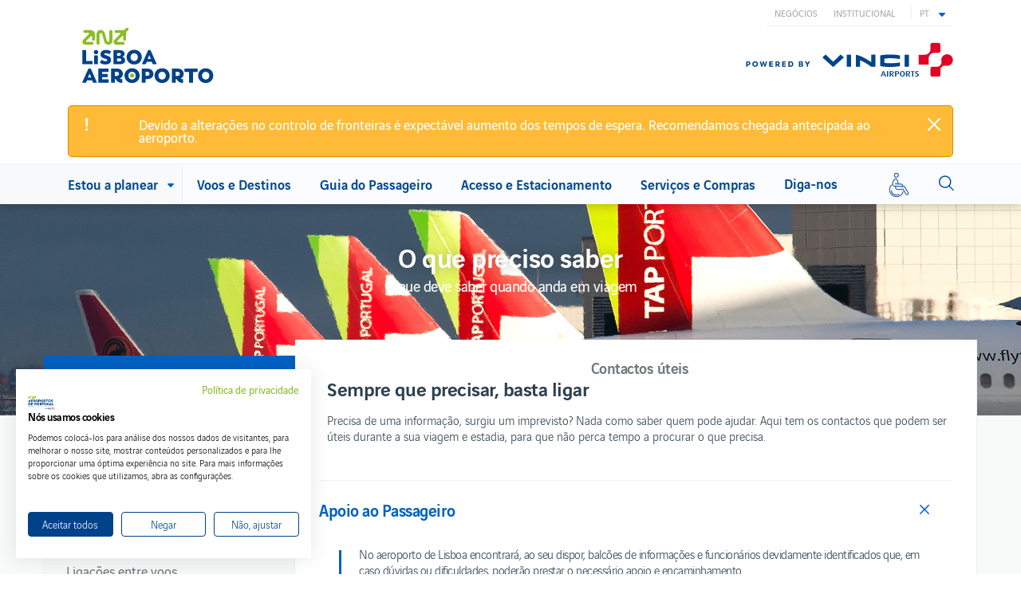

--- FILE ---
content_type: text/html; charset=UTF-8
request_url: https://www.aeroportolisboa.pt/pt/lis/guia-do-passageiro/o-que-preciso-de-saber/contactos-uteis?language=pt-pt
body_size: 39473
content:
<!DOCTYPE html>
<html lang="pt-pt" dir="ltr" prefix="og: https://ogp.me/ns#">
  <head>
    <meta charset="utf-8" />
<script nonce="wXErT+Y+m3ZzDb1U7C6Ghw">
            window.addEventListener('DOMContentLoaded', function() {
              // Store the nonce in a global variable that CookieFirst can access
              window.COOKIEFIRST_NONCE = 'wXErT+Y+m3ZzDb1U7C6Ghw';
              
              // Add a meta tag with the nonce for CookieFirst to read
              var meta = document.createElement('meta');
              meta.name = 'cookiefirst-nonce';
              meta.content = 'wXErT+Y+m3ZzDb1U7C6Ghw';
              document.head.appendChild(meta);
            });
          </script>
<script async src="https://www.googletagmanager.com/gtag/js?id=UA-22595303-3" nonce="wXErT+Y+m3ZzDb1U7C6Ghw"></script>
<script nonce="wXErT+Y+m3ZzDb1U7C6Ghw">window.dataLayer = window.dataLayer || [];function gtag(){dataLayer.push(arguments)};gtag("js", new Date());gtag("set", "developer_id.dMDhkMT", true);gtag("config", "AW-10887056951", {"groups":"default","allow_ad_personalization_signals":false,"page_location":location.pathname + location.search + location.hash});gtag("config", "UA-22595303-3", {"groups":"default","allow_ad_personalization_signals":false,"page_path":location.pathname + location.search + location.hash});gtag("config", "UA-79427312-3", {"groups":"default","allow_ad_personalization_signals":false,"page_path":location.pathname + location.search + location.hash});gtag("config", "G-LJ6PMW3P79", {"groups":"default","allow_ad_personalization_signals":false,"page_location":location.pathname + location.search + location.hash});gtag('set', 'allow_google_signals', false);</script>
<link rel="canonical" href="https://www.aeroportolisboa.pt/pt/lis/guia-do-passageiro/o-que-preciso-de-saber/contactos-uteis" />
<meta name="description" content="Precisa de uma informação? Aqui tem os contactos que podem ser úteis durante a sua viagem, para que não perca tempo a procurar o que precisa." />
<meta name="Generator" content="Drupal 9 (https://www.drupal.org)" />
<meta name="MobileOptimized" content="width" />
<meta name="HandheldFriendly" content="true" />
<meta name="viewport" content="width=device-width, initial-scale=1.0" />
<script async="async" src="https://www.googletagmanager.com/gtag/js?id=G-SK87SS1X4V" nonce="wXErT+Y+m3ZzDb1U7C6Ghw"></script>
<script nonce="wXErT+Y+m3ZzDb1U7C6Ghw">window.dataLayer = window.dataLayer || [];
function gtag(){dataLayer.push(arguments);}
gtag('js', new Date());
gtag('config', 'G-SK87SS1X4V');</script>
<script nonce="wXErT+Y+m3ZzDb1U7C6Ghw">(function() {
          var origCreate = document.createElement.bind(document);
          document.createElement = function(tagName) {
            var el = origCreate(tagName);
            if (tagName.toLowerCase() === 'style') {
              el.setAttribute('nonce', 'wXErT+Y+m3ZzDb1U7C6Ghw');
            }
            return el;
          };
        })();</script>
<script nonce="wXErT+Y+m3ZzDb1U7C6Ghw">(function() {
          'use strict';
          // Store nonce globally for Modernizr.
          window.modernizrNonce = 'wXErT+Y+m3ZzDb1U7C6Ghw';

          // Patch document.createElement for  and .
          var originalCreateElement = document.createElement.bind(document);
          document.createElement = function(tagName) {
            var element = originalCreateElement(tagName);
            if (tagName.toLowerCase() === 'style' || tagName.toLowerCase() === 'script') {
              element.setAttribute('nonce', 'wXErT+Y+m3ZzDb1U7C6Ghw');
            }
            return element;
          };

          // Modernizr will follow using the patched createElement.
        })();</script>
<link rel="icon" href="/core/misc/favicon.ico" type="image/vnd.microsoft.icon" />
<link rel="alternate" hreflang="es" href="https://www.aeroportolisboa.pt/es/lis/guia-del-pasajero/que-necesito-saber/contactos-utiles" />
<link rel="alternate" hreflang="en" href="https://www.aeroportolisboa.pt/en/lis/passenger-guide/what-you-need-to-know/useful-contacts" />
<link rel="alternate" hreflang="pt-pt" href="https://www.aeroportolisboa.pt/pt/lis/guia-do-passageiro/o-que-preciso-de-saber/contactos-uteis" />


    <meta http-equiv="X-UA-Compatible" content="IE=edge,chrome=1" &><script type="text/javascript">(window.NREUM||(NREUM={})).init={ajax:{deny_list:["bam.nr-data.net"]},feature_flags:["soft_nav"]};(window.NREUM||(NREUM={})).loader_config={licenseKey:"5c000dc6a2",applicationID:"70694827",browserID:"70694970"};;/*! For license information please see nr-loader-rum-1.308.0.min.js.LICENSE.txt */
(()=>{var e,t,r={163:(e,t,r)=>{"use strict";r.d(t,{j:()=>E});var n=r(384),i=r(1741);var a=r(2555);r(860).K7.genericEvents;const s="experimental.resources",o="register",c=e=>{if(!e||"string"!=typeof e)return!1;try{document.createDocumentFragment().querySelector(e)}catch{return!1}return!0};var d=r(2614),u=r(944),l=r(8122);const f="[data-nr-mask]",g=e=>(0,l.a)(e,(()=>{const e={feature_flags:[],experimental:{allow_registered_children:!1,resources:!1},mask_selector:"*",block_selector:"[data-nr-block]",mask_input_options:{color:!1,date:!1,"datetime-local":!1,email:!1,month:!1,number:!1,range:!1,search:!1,tel:!1,text:!1,time:!1,url:!1,week:!1,textarea:!1,select:!1,password:!0}};return{ajax:{deny_list:void 0,block_internal:!0,enabled:!0,autoStart:!0},api:{get allow_registered_children(){return e.feature_flags.includes(o)||e.experimental.allow_registered_children},set allow_registered_children(t){e.experimental.allow_registered_children=t},duplicate_registered_data:!1},browser_consent_mode:{enabled:!1},distributed_tracing:{enabled:void 0,exclude_newrelic_header:void 0,cors_use_newrelic_header:void 0,cors_use_tracecontext_headers:void 0,allowed_origins:void 0},get feature_flags(){return e.feature_flags},set feature_flags(t){e.feature_flags=t},generic_events:{enabled:!0,autoStart:!0},harvest:{interval:30},jserrors:{enabled:!0,autoStart:!0},logging:{enabled:!0,autoStart:!0},metrics:{enabled:!0,autoStart:!0},obfuscate:void 0,page_action:{enabled:!0},page_view_event:{enabled:!0,autoStart:!0},page_view_timing:{enabled:!0,autoStart:!0},performance:{capture_marks:!1,capture_measures:!1,capture_detail:!0,resources:{get enabled(){return e.feature_flags.includes(s)||e.experimental.resources},set enabled(t){e.experimental.resources=t},asset_types:[],first_party_domains:[],ignore_newrelic:!0}},privacy:{cookies_enabled:!0},proxy:{assets:void 0,beacon:void 0},session:{expiresMs:d.wk,inactiveMs:d.BB},session_replay:{autoStart:!0,enabled:!1,preload:!1,sampling_rate:10,error_sampling_rate:100,collect_fonts:!1,inline_images:!1,fix_stylesheets:!0,mask_all_inputs:!0,get mask_text_selector(){return e.mask_selector},set mask_text_selector(t){c(t)?e.mask_selector="".concat(t,",").concat(f):""===t||null===t?e.mask_selector=f:(0,u.R)(5,t)},get block_class(){return"nr-block"},get ignore_class(){return"nr-ignore"},get mask_text_class(){return"nr-mask"},get block_selector(){return e.block_selector},set block_selector(t){c(t)?e.block_selector+=",".concat(t):""!==t&&(0,u.R)(6,t)},get mask_input_options(){return e.mask_input_options},set mask_input_options(t){t&&"object"==typeof t?e.mask_input_options={...t,password:!0}:(0,u.R)(7,t)}},session_trace:{enabled:!0,autoStart:!0},soft_navigations:{enabled:!0,autoStart:!0},spa:{enabled:!0,autoStart:!0},ssl:void 0,user_actions:{enabled:!0,elementAttributes:["id","className","tagName","type"]}}})());var p=r(6154),m=r(9324);let h=0;const v={buildEnv:m.F3,distMethod:m.Xs,version:m.xv,originTime:p.WN},b={consented:!1},y={appMetadata:{},get consented(){return this.session?.state?.consent||b.consented},set consented(e){b.consented=e},customTransaction:void 0,denyList:void 0,disabled:!1,harvester:void 0,isolatedBacklog:!1,isRecording:!1,loaderType:void 0,maxBytes:3e4,obfuscator:void 0,onerror:void 0,ptid:void 0,releaseIds:{},session:void 0,timeKeeper:void 0,registeredEntities:[],jsAttributesMetadata:{bytes:0},get harvestCount(){return++h}},_=e=>{const t=(0,l.a)(e,y),r=Object.keys(v).reduce((e,t)=>(e[t]={value:v[t],writable:!1,configurable:!0,enumerable:!0},e),{});return Object.defineProperties(t,r)};var w=r(5701);const x=e=>{const t=e.startsWith("http");e+="/",r.p=t?e:"https://"+e};var R=r(7836),k=r(3241);const A={accountID:void 0,trustKey:void 0,agentID:void 0,licenseKey:void 0,applicationID:void 0,xpid:void 0},S=e=>(0,l.a)(e,A),T=new Set;function E(e,t={},r,s){let{init:o,info:c,loader_config:d,runtime:u={},exposed:l=!0}=t;if(!c){const e=(0,n.pV)();o=e.init,c=e.info,d=e.loader_config}e.init=g(o||{}),e.loader_config=S(d||{}),c.jsAttributes??={},p.bv&&(c.jsAttributes.isWorker=!0),e.info=(0,a.D)(c);const f=e.init,m=[c.beacon,c.errorBeacon];T.has(e.agentIdentifier)||(f.proxy.assets&&(x(f.proxy.assets),m.push(f.proxy.assets)),f.proxy.beacon&&m.push(f.proxy.beacon),e.beacons=[...m],function(e){const t=(0,n.pV)();Object.getOwnPropertyNames(i.W.prototype).forEach(r=>{const n=i.W.prototype[r];if("function"!=typeof n||"constructor"===n)return;let a=t[r];e[r]&&!1!==e.exposed&&"micro-agent"!==e.runtime?.loaderType&&(t[r]=(...t)=>{const n=e[r](...t);return a?a(...t):n})})}(e),(0,n.US)("activatedFeatures",w.B)),u.denyList=[...f.ajax.deny_list||[],...f.ajax.block_internal?m:[]],u.ptid=e.agentIdentifier,u.loaderType=r,e.runtime=_(u),T.has(e.agentIdentifier)||(e.ee=R.ee.get(e.agentIdentifier),e.exposed=l,(0,k.W)({agentIdentifier:e.agentIdentifier,drained:!!w.B?.[e.agentIdentifier],type:"lifecycle",name:"initialize",feature:void 0,data:e.config})),T.add(e.agentIdentifier)}},384:(e,t,r)=>{"use strict";r.d(t,{NT:()=>s,US:()=>u,Zm:()=>o,bQ:()=>d,dV:()=>c,pV:()=>l});var n=r(6154),i=r(1863),a=r(1910);const s={beacon:"bam.nr-data.net",errorBeacon:"bam.nr-data.net"};function o(){return n.gm.NREUM||(n.gm.NREUM={}),void 0===n.gm.newrelic&&(n.gm.newrelic=n.gm.NREUM),n.gm.NREUM}function c(){let e=o();return e.o||(e.o={ST:n.gm.setTimeout,SI:n.gm.setImmediate||n.gm.setInterval,CT:n.gm.clearTimeout,XHR:n.gm.XMLHttpRequest,REQ:n.gm.Request,EV:n.gm.Event,PR:n.gm.Promise,MO:n.gm.MutationObserver,FETCH:n.gm.fetch,WS:n.gm.WebSocket},(0,a.i)(...Object.values(e.o))),e}function d(e,t){let r=o();r.initializedAgents??={},t.initializedAt={ms:(0,i.t)(),date:new Date},r.initializedAgents[e]=t}function u(e,t){o()[e]=t}function l(){return function(){let e=o();const t=e.info||{};e.info={beacon:s.beacon,errorBeacon:s.errorBeacon,...t}}(),function(){let e=o();const t=e.init||{};e.init={...t}}(),c(),function(){let e=o();const t=e.loader_config||{};e.loader_config={...t}}(),o()}},782:(e,t,r)=>{"use strict";r.d(t,{T:()=>n});const n=r(860).K7.pageViewTiming},860:(e,t,r)=>{"use strict";r.d(t,{$J:()=>u,K7:()=>c,P3:()=>d,XX:()=>i,Yy:()=>o,df:()=>a,qY:()=>n,v4:()=>s});const n="events",i="jserrors",a="browser/blobs",s="rum",o="browser/logs",c={ajax:"ajax",genericEvents:"generic_events",jserrors:i,logging:"logging",metrics:"metrics",pageAction:"page_action",pageViewEvent:"page_view_event",pageViewTiming:"page_view_timing",sessionReplay:"session_replay",sessionTrace:"session_trace",softNav:"soft_navigations",spa:"spa"},d={[c.pageViewEvent]:1,[c.pageViewTiming]:2,[c.metrics]:3,[c.jserrors]:4,[c.spa]:5,[c.ajax]:6,[c.sessionTrace]:7,[c.softNav]:8,[c.sessionReplay]:9,[c.logging]:10,[c.genericEvents]:11},u={[c.pageViewEvent]:s,[c.pageViewTiming]:n,[c.ajax]:n,[c.spa]:n,[c.softNav]:n,[c.metrics]:i,[c.jserrors]:i,[c.sessionTrace]:a,[c.sessionReplay]:a,[c.logging]:o,[c.genericEvents]:"ins"}},944:(e,t,r)=>{"use strict";r.d(t,{R:()=>i});var n=r(3241);function i(e,t){"function"==typeof console.debug&&(console.debug("New Relic Warning: https://github.com/newrelic/newrelic-browser-agent/blob/main/docs/warning-codes.md#".concat(e),t),(0,n.W)({agentIdentifier:null,drained:null,type:"data",name:"warn",feature:"warn",data:{code:e,secondary:t}}))}},1687:(e,t,r)=>{"use strict";r.d(t,{Ak:()=>d,Ze:()=>f,x3:()=>u});var n=r(3241),i=r(7836),a=r(3606),s=r(860),o=r(2646);const c={};function d(e,t){const r={staged:!1,priority:s.P3[t]||0};l(e),c[e].get(t)||c[e].set(t,r)}function u(e,t){e&&c[e]&&(c[e].get(t)&&c[e].delete(t),p(e,t,!1),c[e].size&&g(e))}function l(e){if(!e)throw new Error("agentIdentifier required");c[e]||(c[e]=new Map)}function f(e="",t="feature",r=!1){if(l(e),!e||!c[e].get(t)||r)return p(e,t);c[e].get(t).staged=!0,g(e)}function g(e){const t=Array.from(c[e]);t.every(([e,t])=>t.staged)&&(t.sort((e,t)=>e[1].priority-t[1].priority),t.forEach(([t])=>{c[e].delete(t),p(e,t)}))}function p(e,t,r=!0){const s=e?i.ee.get(e):i.ee,c=a.i.handlers;if(!s.aborted&&s.backlog&&c){if((0,n.W)({agentIdentifier:e,type:"lifecycle",name:"drain",feature:t}),r){const e=s.backlog[t],r=c[t];if(r){for(let t=0;e&&t<e.length;++t)m(e[t],r);Object.entries(r).forEach(([e,t])=>{Object.values(t||{}).forEach(t=>{t[0]?.on&&t[0]?.context()instanceof o.y&&t[0].on(e,t[1])})})}}s.isolatedBacklog||delete c[t],s.backlog[t]=null,s.emit("drain-"+t,[])}}function m(e,t){var r=e[1];Object.values(t[r]||{}).forEach(t=>{var r=e[0];if(t[0]===r){var n=t[1],i=e[3],a=e[2];n.apply(i,a)}})}},1738:(e,t,r)=>{"use strict";r.d(t,{U:()=>g,Y:()=>f});var n=r(3241),i=r(9908),a=r(1863),s=r(944),o=r(5701),c=r(3969),d=r(8362),u=r(860),l=r(4261);function f(e,t,r,a){const f=a||r;!f||f[e]&&f[e]!==d.d.prototype[e]||(f[e]=function(){(0,i.p)(c.xV,["API/"+e+"/called"],void 0,u.K7.metrics,r.ee),(0,n.W)({agentIdentifier:r.agentIdentifier,drained:!!o.B?.[r.agentIdentifier],type:"data",name:"api",feature:l.Pl+e,data:{}});try{return t.apply(this,arguments)}catch(e){(0,s.R)(23,e)}})}function g(e,t,r,n,s){const o=e.info;null===r?delete o.jsAttributes[t]:o.jsAttributes[t]=r,(s||null===r)&&(0,i.p)(l.Pl+n,[(0,a.t)(),t,r],void 0,"session",e.ee)}},1741:(e,t,r)=>{"use strict";r.d(t,{W:()=>a});var n=r(944),i=r(4261);class a{#e(e,...t){if(this[e]!==a.prototype[e])return this[e](...t);(0,n.R)(35,e)}addPageAction(e,t){return this.#e(i.hG,e,t)}register(e){return this.#e(i.eY,e)}recordCustomEvent(e,t){return this.#e(i.fF,e,t)}setPageViewName(e,t){return this.#e(i.Fw,e,t)}setCustomAttribute(e,t,r){return this.#e(i.cD,e,t,r)}noticeError(e,t){return this.#e(i.o5,e,t)}setUserId(e,t=!1){return this.#e(i.Dl,e,t)}setApplicationVersion(e){return this.#e(i.nb,e)}setErrorHandler(e){return this.#e(i.bt,e)}addRelease(e,t){return this.#e(i.k6,e,t)}log(e,t){return this.#e(i.$9,e,t)}start(){return this.#e(i.d3)}finished(e){return this.#e(i.BL,e)}recordReplay(){return this.#e(i.CH)}pauseReplay(){return this.#e(i.Tb)}addToTrace(e){return this.#e(i.U2,e)}setCurrentRouteName(e){return this.#e(i.PA,e)}interaction(e){return this.#e(i.dT,e)}wrapLogger(e,t,r){return this.#e(i.Wb,e,t,r)}measure(e,t){return this.#e(i.V1,e,t)}consent(e){return this.#e(i.Pv,e)}}},1863:(e,t,r)=>{"use strict";function n(){return Math.floor(performance.now())}r.d(t,{t:()=>n})},1910:(e,t,r)=>{"use strict";r.d(t,{i:()=>a});var n=r(944);const i=new Map;function a(...e){return e.every(e=>{if(i.has(e))return i.get(e);const t="function"==typeof e?e.toString():"",r=t.includes("[native code]"),a=t.includes("nrWrapper");return r||a||(0,n.R)(64,e?.name||t),i.set(e,r),r})}},2555:(e,t,r)=>{"use strict";r.d(t,{D:()=>o,f:()=>s});var n=r(384),i=r(8122);const a={beacon:n.NT.beacon,errorBeacon:n.NT.errorBeacon,licenseKey:void 0,applicationID:void 0,sa:void 0,queueTime:void 0,applicationTime:void 0,ttGuid:void 0,user:void 0,account:void 0,product:void 0,extra:void 0,jsAttributes:{},userAttributes:void 0,atts:void 0,transactionName:void 0,tNamePlain:void 0};function s(e){try{return!!e.licenseKey&&!!e.errorBeacon&&!!e.applicationID}catch(e){return!1}}const o=e=>(0,i.a)(e,a)},2614:(e,t,r)=>{"use strict";r.d(t,{BB:()=>s,H3:()=>n,g:()=>d,iL:()=>c,tS:()=>o,uh:()=>i,wk:()=>a});const n="NRBA",i="SESSION",a=144e5,s=18e5,o={STARTED:"session-started",PAUSE:"session-pause",RESET:"session-reset",RESUME:"session-resume",UPDATE:"session-update"},c={SAME_TAB:"same-tab",CROSS_TAB:"cross-tab"},d={OFF:0,FULL:1,ERROR:2}},2646:(e,t,r)=>{"use strict";r.d(t,{y:()=>n});class n{constructor(e){this.contextId=e}}},2843:(e,t,r)=>{"use strict";r.d(t,{G:()=>a,u:()=>i});var n=r(3878);function i(e,t=!1,r,i){(0,n.DD)("visibilitychange",function(){if(t)return void("hidden"===document.visibilityState&&e());e(document.visibilityState)},r,i)}function a(e,t,r){(0,n.sp)("pagehide",e,t,r)}},3241:(e,t,r)=>{"use strict";r.d(t,{W:()=>a});var n=r(6154);const i="newrelic";function a(e={}){try{n.gm.dispatchEvent(new CustomEvent(i,{detail:e}))}catch(e){}}},3606:(e,t,r)=>{"use strict";r.d(t,{i:()=>a});var n=r(9908);a.on=s;var i=a.handlers={};function a(e,t,r,a){s(a||n.d,i,e,t,r)}function s(e,t,r,i,a){a||(a="feature"),e||(e=n.d);var s=t[a]=t[a]||{};(s[r]=s[r]||[]).push([e,i])}},3878:(e,t,r)=>{"use strict";function n(e,t){return{capture:e,passive:!1,signal:t}}function i(e,t,r=!1,i){window.addEventListener(e,t,n(r,i))}function a(e,t,r=!1,i){document.addEventListener(e,t,n(r,i))}r.d(t,{DD:()=>a,jT:()=>n,sp:()=>i})},3969:(e,t,r)=>{"use strict";r.d(t,{TZ:()=>n,XG:()=>o,rs:()=>i,xV:()=>s,z_:()=>a});const n=r(860).K7.metrics,i="sm",a="cm",s="storeSupportabilityMetrics",o="storeEventMetrics"},4234:(e,t,r)=>{"use strict";r.d(t,{W:()=>a});var n=r(7836),i=r(1687);class a{constructor(e,t){this.agentIdentifier=e,this.ee=n.ee.get(e),this.featureName=t,this.blocked=!1}deregisterDrain(){(0,i.x3)(this.agentIdentifier,this.featureName)}}},4261:(e,t,r)=>{"use strict";r.d(t,{$9:()=>d,BL:()=>o,CH:()=>g,Dl:()=>_,Fw:()=>y,PA:()=>h,Pl:()=>n,Pv:()=>k,Tb:()=>l,U2:()=>a,V1:()=>R,Wb:()=>x,bt:()=>b,cD:()=>v,d3:()=>w,dT:()=>c,eY:()=>p,fF:()=>f,hG:()=>i,k6:()=>s,nb:()=>m,o5:()=>u});const n="api-",i="addPageAction",a="addToTrace",s="addRelease",o="finished",c="interaction",d="log",u="noticeError",l="pauseReplay",f="recordCustomEvent",g="recordReplay",p="register",m="setApplicationVersion",h="setCurrentRouteName",v="setCustomAttribute",b="setErrorHandler",y="setPageViewName",_="setUserId",w="start",x="wrapLogger",R="measure",k="consent"},5289:(e,t,r)=>{"use strict";r.d(t,{GG:()=>s,Qr:()=>c,sB:()=>o});var n=r(3878),i=r(6389);function a(){return"undefined"==typeof document||"complete"===document.readyState}function s(e,t){if(a())return e();const r=(0,i.J)(e),s=setInterval(()=>{a()&&(clearInterval(s),r())},500);(0,n.sp)("load",r,t)}function o(e){if(a())return e();(0,n.DD)("DOMContentLoaded",e)}function c(e){if(a())return e();(0,n.sp)("popstate",e)}},5607:(e,t,r)=>{"use strict";r.d(t,{W:()=>n});const n=(0,r(9566).bz)()},5701:(e,t,r)=>{"use strict";r.d(t,{B:()=>a,t:()=>s});var n=r(3241);const i=new Set,a={};function s(e,t){const r=t.agentIdentifier;a[r]??={},e&&"object"==typeof e&&(i.has(r)||(t.ee.emit("rumresp",[e]),a[r]=e,i.add(r),(0,n.W)({agentIdentifier:r,loaded:!0,drained:!0,type:"lifecycle",name:"load",feature:void 0,data:e})))}},6154:(e,t,r)=>{"use strict";r.d(t,{OF:()=>c,RI:()=>i,WN:()=>u,bv:()=>a,eN:()=>l,gm:()=>s,mw:()=>o,sb:()=>d});var n=r(1863);const i="undefined"!=typeof window&&!!window.document,a="undefined"!=typeof WorkerGlobalScope&&("undefined"!=typeof self&&self instanceof WorkerGlobalScope&&self.navigator instanceof WorkerNavigator||"undefined"!=typeof globalThis&&globalThis instanceof WorkerGlobalScope&&globalThis.navigator instanceof WorkerNavigator),s=i?window:"undefined"!=typeof WorkerGlobalScope&&("undefined"!=typeof self&&self instanceof WorkerGlobalScope&&self||"undefined"!=typeof globalThis&&globalThis instanceof WorkerGlobalScope&&globalThis),o=Boolean("hidden"===s?.document?.visibilityState),c=/iPad|iPhone|iPod/.test(s.navigator?.userAgent),d=c&&"undefined"==typeof SharedWorker,u=((()=>{const e=s.navigator?.userAgent?.match(/Firefox[/\s](\d+\.\d+)/);Array.isArray(e)&&e.length>=2&&e[1]})(),Date.now()-(0,n.t)()),l=()=>"undefined"!=typeof PerformanceNavigationTiming&&s?.performance?.getEntriesByType("navigation")?.[0]?.responseStart},6389:(e,t,r)=>{"use strict";function n(e,t=500,r={}){const n=r?.leading||!1;let i;return(...r)=>{n&&void 0===i&&(e.apply(this,r),i=setTimeout(()=>{i=clearTimeout(i)},t)),n||(clearTimeout(i),i=setTimeout(()=>{e.apply(this,r)},t))}}function i(e){let t=!1;return(...r)=>{t||(t=!0,e.apply(this,r))}}r.d(t,{J:()=>i,s:()=>n})},6630:(e,t,r)=>{"use strict";r.d(t,{T:()=>n});const n=r(860).K7.pageViewEvent},7699:(e,t,r)=>{"use strict";r.d(t,{It:()=>a,KC:()=>o,No:()=>i,qh:()=>s});var n=r(860);const i=16e3,a=1e6,s="SESSION_ERROR",o={[n.K7.logging]:!0,[n.K7.genericEvents]:!1,[n.K7.jserrors]:!1,[n.K7.ajax]:!1}},7836:(e,t,r)=>{"use strict";r.d(t,{P:()=>o,ee:()=>c});var n=r(384),i=r(8990),a=r(2646),s=r(5607);const o="nr@context:".concat(s.W),c=function e(t,r){var n={},s={},u={},l=!1;try{l=16===r.length&&d.initializedAgents?.[r]?.runtime.isolatedBacklog}catch(e){}var f={on:p,addEventListener:p,removeEventListener:function(e,t){var r=n[e];if(!r)return;for(var i=0;i<r.length;i++)r[i]===t&&r.splice(i,1)},emit:function(e,r,n,i,a){!1!==a&&(a=!0);if(c.aborted&&!i)return;t&&a&&t.emit(e,r,n);var o=g(n);m(e).forEach(e=>{e.apply(o,r)});var d=v()[s[e]];d&&d.push([f,e,r,o]);return o},get:h,listeners:m,context:g,buffer:function(e,t){const r=v();if(t=t||"feature",f.aborted)return;Object.entries(e||{}).forEach(([e,n])=>{s[n]=t,t in r||(r[t]=[])})},abort:function(){f._aborted=!0,Object.keys(f.backlog).forEach(e=>{delete f.backlog[e]})},isBuffering:function(e){return!!v()[s[e]]},debugId:r,backlog:l?{}:t&&"object"==typeof t.backlog?t.backlog:{},isolatedBacklog:l};return Object.defineProperty(f,"aborted",{get:()=>{let e=f._aborted||!1;return e||(t&&(e=t.aborted),e)}}),f;function g(e){return e&&e instanceof a.y?e:e?(0,i.I)(e,o,()=>new a.y(o)):new a.y(o)}function p(e,t){n[e]=m(e).concat(t)}function m(e){return n[e]||[]}function h(t){return u[t]=u[t]||e(f,t)}function v(){return f.backlog}}(void 0,"globalEE"),d=(0,n.Zm)();d.ee||(d.ee=c)},8122:(e,t,r)=>{"use strict";r.d(t,{a:()=>i});var n=r(944);function i(e,t){try{if(!e||"object"!=typeof e)return(0,n.R)(3);if(!t||"object"!=typeof t)return(0,n.R)(4);const r=Object.create(Object.getPrototypeOf(t),Object.getOwnPropertyDescriptors(t)),a=0===Object.keys(r).length?e:r;for(let s in a)if(void 0!==e[s])try{if(null===e[s]){r[s]=null;continue}Array.isArray(e[s])&&Array.isArray(t[s])?r[s]=Array.from(new Set([...e[s],...t[s]])):"object"==typeof e[s]&&"object"==typeof t[s]?r[s]=i(e[s],t[s]):r[s]=e[s]}catch(e){r[s]||(0,n.R)(1,e)}return r}catch(e){(0,n.R)(2,e)}}},8362:(e,t,r)=>{"use strict";r.d(t,{d:()=>a});var n=r(9566),i=r(1741);class a extends i.W{agentIdentifier=(0,n.LA)(16)}},8374:(e,t,r)=>{r.nc=(()=>{try{return document?.currentScript?.nonce}catch(e){}return""})()},8990:(e,t,r)=>{"use strict";r.d(t,{I:()=>i});var n=Object.prototype.hasOwnProperty;function i(e,t,r){if(n.call(e,t))return e[t];var i=r();if(Object.defineProperty&&Object.keys)try{return Object.defineProperty(e,t,{value:i,writable:!0,enumerable:!1}),i}catch(e){}return e[t]=i,i}},9324:(e,t,r)=>{"use strict";r.d(t,{F3:()=>i,Xs:()=>a,xv:()=>n});const n="1.308.0",i="PROD",a="CDN"},9566:(e,t,r)=>{"use strict";r.d(t,{LA:()=>o,bz:()=>s});var n=r(6154);const i="xxxxxxxx-xxxx-4xxx-yxxx-xxxxxxxxxxxx";function a(e,t){return e?15&e[t]:16*Math.random()|0}function s(){const e=n.gm?.crypto||n.gm?.msCrypto;let t,r=0;return e&&e.getRandomValues&&(t=e.getRandomValues(new Uint8Array(30))),i.split("").map(e=>"x"===e?a(t,r++).toString(16):"y"===e?(3&a()|8).toString(16):e).join("")}function o(e){const t=n.gm?.crypto||n.gm?.msCrypto;let r,i=0;t&&t.getRandomValues&&(r=t.getRandomValues(new Uint8Array(e)));const s=[];for(var o=0;o<e;o++)s.push(a(r,i++).toString(16));return s.join("")}},9908:(e,t,r)=>{"use strict";r.d(t,{d:()=>n,p:()=>i});var n=r(7836).ee.get("handle");function i(e,t,r,i,a){a?(a.buffer([e],i),a.emit(e,t,r)):(n.buffer([e],i),n.emit(e,t,r))}}},n={};function i(e){var t=n[e];if(void 0!==t)return t.exports;var a=n[e]={exports:{}};return r[e](a,a.exports,i),a.exports}i.m=r,i.d=(e,t)=>{for(var r in t)i.o(t,r)&&!i.o(e,r)&&Object.defineProperty(e,r,{enumerable:!0,get:t[r]})},i.f={},i.e=e=>Promise.all(Object.keys(i.f).reduce((t,r)=>(i.f[r](e,t),t),[])),i.u=e=>"nr-rum-1.308.0.min.js",i.o=(e,t)=>Object.prototype.hasOwnProperty.call(e,t),e={},t="NRBA-1.308.0.PROD:",i.l=(r,n,a,s)=>{if(e[r])e[r].push(n);else{var o,c;if(void 0!==a)for(var d=document.getElementsByTagName("script"),u=0;u<d.length;u++){var l=d[u];if(l.getAttribute("src")==r||l.getAttribute("data-webpack")==t+a){o=l;break}}if(!o){c=!0;var f={296:"sha512-+MIMDsOcckGXa1EdWHqFNv7P+JUkd5kQwCBr3KE6uCvnsBNUrdSt4a/3/L4j4TxtnaMNjHpza2/erNQbpacJQA=="};(o=document.createElement("script")).charset="utf-8",i.nc&&o.setAttribute("nonce",i.nc),o.setAttribute("data-webpack",t+a),o.src=r,0!==o.src.indexOf(window.location.origin+"/")&&(o.crossOrigin="anonymous"),f[s]&&(o.integrity=f[s])}e[r]=[n];var g=(t,n)=>{o.onerror=o.onload=null,clearTimeout(p);var i=e[r];if(delete e[r],o.parentNode&&o.parentNode.removeChild(o),i&&i.forEach(e=>e(n)),t)return t(n)},p=setTimeout(g.bind(null,void 0,{type:"timeout",target:o}),12e4);o.onerror=g.bind(null,o.onerror),o.onload=g.bind(null,o.onload),c&&document.head.appendChild(o)}},i.r=e=>{"undefined"!=typeof Symbol&&Symbol.toStringTag&&Object.defineProperty(e,Symbol.toStringTag,{value:"Module"}),Object.defineProperty(e,"__esModule",{value:!0})},i.p="https://js-agent.newrelic.com/",(()=>{var e={374:0,840:0};i.f.j=(t,r)=>{var n=i.o(e,t)?e[t]:void 0;if(0!==n)if(n)r.push(n[2]);else{var a=new Promise((r,i)=>n=e[t]=[r,i]);r.push(n[2]=a);var s=i.p+i.u(t),o=new Error;i.l(s,r=>{if(i.o(e,t)&&(0!==(n=e[t])&&(e[t]=void 0),n)){var a=r&&("load"===r.type?"missing":r.type),s=r&&r.target&&r.target.src;o.message="Loading chunk "+t+" failed: ("+a+": "+s+")",o.name="ChunkLoadError",o.type=a,o.request=s,n[1](o)}},"chunk-"+t,t)}};var t=(t,r)=>{var n,a,[s,o,c]=r,d=0;if(s.some(t=>0!==e[t])){for(n in o)i.o(o,n)&&(i.m[n]=o[n]);if(c)c(i)}for(t&&t(r);d<s.length;d++)a=s[d],i.o(e,a)&&e[a]&&e[a][0](),e[a]=0},r=self["webpackChunk:NRBA-1.308.0.PROD"]=self["webpackChunk:NRBA-1.308.0.PROD"]||[];r.forEach(t.bind(null,0)),r.push=t.bind(null,r.push.bind(r))})(),(()=>{"use strict";i(8374);var e=i(8362),t=i(860);const r=Object.values(t.K7);var n=i(163);var a=i(9908),s=i(1863),o=i(4261),c=i(1738);var d=i(1687),u=i(4234),l=i(5289),f=i(6154),g=i(944),p=i(384);const m=e=>f.RI&&!0===e?.privacy.cookies_enabled;function h(e){return!!(0,p.dV)().o.MO&&m(e)&&!0===e?.session_trace.enabled}var v=i(6389),b=i(7699);class y extends u.W{constructor(e,t){super(e.agentIdentifier,t),this.agentRef=e,this.abortHandler=void 0,this.featAggregate=void 0,this.loadedSuccessfully=void 0,this.onAggregateImported=new Promise(e=>{this.loadedSuccessfully=e}),this.deferred=Promise.resolve(),!1===e.init[this.featureName].autoStart?this.deferred=new Promise((t,r)=>{this.ee.on("manual-start-all",(0,v.J)(()=>{(0,d.Ak)(e.agentIdentifier,this.featureName),t()}))}):(0,d.Ak)(e.agentIdentifier,t)}importAggregator(e,t,r={}){if(this.featAggregate)return;const n=async()=>{let n;await this.deferred;try{if(m(e.init)){const{setupAgentSession:t}=await i.e(296).then(i.bind(i,3305));n=t(e)}}catch(e){(0,g.R)(20,e),this.ee.emit("internal-error",[e]),(0,a.p)(b.qh,[e],void 0,this.featureName,this.ee)}try{if(!this.#t(this.featureName,n,e.init))return(0,d.Ze)(this.agentIdentifier,this.featureName),void this.loadedSuccessfully(!1);const{Aggregate:i}=await t();this.featAggregate=new i(e,r),e.runtime.harvester.initializedAggregates.push(this.featAggregate),this.loadedSuccessfully(!0)}catch(e){(0,g.R)(34,e),this.abortHandler?.(),(0,d.Ze)(this.agentIdentifier,this.featureName,!0),this.loadedSuccessfully(!1),this.ee&&this.ee.abort()}};f.RI?(0,l.GG)(()=>n(),!0):n()}#t(e,r,n){if(this.blocked)return!1;switch(e){case t.K7.sessionReplay:return h(n)&&!!r;case t.K7.sessionTrace:return!!r;default:return!0}}}var _=i(6630),w=i(2614),x=i(3241);class R extends y{static featureName=_.T;constructor(e){var t;super(e,_.T),this.setupInspectionEvents(e.agentIdentifier),t=e,(0,c.Y)(o.Fw,function(e,r){"string"==typeof e&&("/"!==e.charAt(0)&&(e="/"+e),t.runtime.customTransaction=(r||"http://custom.transaction")+e,(0,a.p)(o.Pl+o.Fw,[(0,s.t)()],void 0,void 0,t.ee))},t),this.importAggregator(e,()=>i.e(296).then(i.bind(i,3943)))}setupInspectionEvents(e){const t=(t,r)=>{t&&(0,x.W)({agentIdentifier:e,timeStamp:t.timeStamp,loaded:"complete"===t.target.readyState,type:"window",name:r,data:t.target.location+""})};(0,l.sB)(e=>{t(e,"DOMContentLoaded")}),(0,l.GG)(e=>{t(e,"load")}),(0,l.Qr)(e=>{t(e,"navigate")}),this.ee.on(w.tS.UPDATE,(t,r)=>{(0,x.W)({agentIdentifier:e,type:"lifecycle",name:"session",data:r})})}}class k extends e.d{constructor(e){var t;(super(),f.gm)?(this.features={},(0,p.bQ)(this.agentIdentifier,this),this.desiredFeatures=new Set(e.features||[]),this.desiredFeatures.add(R),(0,n.j)(this,e,e.loaderType||"agent"),t=this,(0,c.Y)(o.cD,function(e,r,n=!1){if("string"==typeof e){if(["string","number","boolean"].includes(typeof r)||null===r)return(0,c.U)(t,e,r,o.cD,n);(0,g.R)(40,typeof r)}else(0,g.R)(39,typeof e)},t),function(e){(0,c.Y)(o.Dl,function(t,r=!1){if("string"!=typeof t&&null!==t)return void(0,g.R)(41,typeof t);const n=e.info.jsAttributes["enduser.id"];r&&null!=n&&n!==t?(0,a.p)(o.Pl+"setUserIdAndResetSession",[t],void 0,"session",e.ee):(0,c.U)(e,"enduser.id",t,o.Dl,!0)},e)}(this),function(e){(0,c.Y)(o.nb,function(t){if("string"==typeof t||null===t)return(0,c.U)(e,"application.version",t,o.nb,!1);(0,g.R)(42,typeof t)},e)}(this),function(e){(0,c.Y)(o.d3,function(){e.ee.emit("manual-start-all")},e)}(this),function(e){(0,c.Y)(o.Pv,function(t=!0){if("boolean"==typeof t){if((0,a.p)(o.Pl+o.Pv,[t],void 0,"session",e.ee),e.runtime.consented=t,t){const t=e.features.page_view_event;t.onAggregateImported.then(e=>{const r=t.featAggregate;e&&!r.sentRum&&r.sendRum()})}}else(0,g.R)(65,typeof t)},e)}(this),this.run()):(0,g.R)(21)}get config(){return{info:this.info,init:this.init,loader_config:this.loader_config,runtime:this.runtime}}get api(){return this}run(){try{const e=function(e){const t={};return r.forEach(r=>{t[r]=!!e[r]?.enabled}),t}(this.init),n=[...this.desiredFeatures];n.sort((e,r)=>t.P3[e.featureName]-t.P3[r.featureName]),n.forEach(r=>{if(!e[r.featureName]&&r.featureName!==t.K7.pageViewEvent)return;if(r.featureName===t.K7.spa)return void(0,g.R)(67);const n=function(e){switch(e){case t.K7.ajax:return[t.K7.jserrors];case t.K7.sessionTrace:return[t.K7.ajax,t.K7.pageViewEvent];case t.K7.sessionReplay:return[t.K7.sessionTrace];case t.K7.pageViewTiming:return[t.K7.pageViewEvent];default:return[]}}(r.featureName).filter(e=>!(e in this.features));n.length>0&&(0,g.R)(36,{targetFeature:r.featureName,missingDependencies:n}),this.features[r.featureName]=new r(this)})}catch(e){(0,g.R)(22,e);for(const e in this.features)this.features[e].abortHandler?.();const t=(0,p.Zm)();delete t.initializedAgents[this.agentIdentifier]?.features,delete this.sharedAggregator;return t.ee.get(this.agentIdentifier).abort(),!1}}}var A=i(2843),S=i(782);class T extends y{static featureName=S.T;constructor(e){super(e,S.T),f.RI&&((0,A.u)(()=>(0,a.p)("docHidden",[(0,s.t)()],void 0,S.T,this.ee),!0),(0,A.G)(()=>(0,a.p)("winPagehide",[(0,s.t)()],void 0,S.T,this.ee)),this.importAggregator(e,()=>i.e(296).then(i.bind(i,2117))))}}var E=i(3969);class I extends y{static featureName=E.TZ;constructor(e){super(e,E.TZ),f.RI&&document.addEventListener("securitypolicyviolation",e=>{(0,a.p)(E.xV,["Generic/CSPViolation/Detected"],void 0,this.featureName,this.ee)}),this.importAggregator(e,()=>i.e(296).then(i.bind(i,9623)))}}new k({features:[R,T,I],loaderType:"lite"})})()})();</script>
    <meta name="apple-mobile-web-app-capable" content="yes" &>

    <title>Contactos úteis | Aeroporto de Lisboa</title>

    <link rel="icon" href="/themes/custom/ANA/favicon/favicon.ico" />
    <link rel="icon" type="image/png" href="/themes/custom/ANA/favicon/favicon-32x32.png" sizes="32x32" />
    <link rel="icon" type="image/png" href="/themes/custom/ANA/favicon/favicon-16x16.png" sizes="16x16" />

    <link rel="stylesheet" media="all" href="/sites/default/files/css/css_zTmJkBpKUAuFoJksnbvzDpbjTout5jw9667JsyMoDAk.css" nonce="RZt4emDFspDynWonjBm8JQ" />
<link rel="stylesheet" media="all" href="/sites/default/files/css/css__pv3Fot-GA6sjZUwuiJDf0MHn4rkZkdhptGRn-kSPcA.css" nonce="RZt4emDFspDynWonjBm8JQ" />

    
  </head>
  <body>
        <a href="#main-content" class="visually-hidden focusable">
      Passar para o conteúdo principal
    </a>
    
      <div class="dialog-off-canvas-main-canvas" data-off-canvas-main-canvas>
    
<div class="layout-container">

  <div class="tabs">
      <div>
    <div data-drupal-messages-fallback class="hidden"></div>

  </div>

  </div>

         

<div class="header-wrap">
  <header class="page-header" id="page-header">
    <div class="header-top">
      <div class="row">
        <div class="page-header-logos">
          <nav class="navbar header-sec-nav">
            <ul class="nav navbar-nav">
              
              <li class="nav-item  "><a class="nav-link" href="/pt/negocios/home" title="Negócios">Negócios</a></li><li class="nav-item  "><a class="nav-link" href="/pt/institucional/home" title="Institucional">Institucional</a></li>

              <li class="dropdown languages nav-item">
                                                  <button class="dropdown-toggle" type="button" data-toggle="dropdown" role="button" aria-haspopup="true" aria-expanded="false"><span class="text">pt</span></button>
                  <ul class="dropdown-menu">
                                          <li class="dropdown-item ">
                        <a href="/en/lis/passenger-guide/what-you-need-to-know/useful-contacts?language=pt-pt" title="" data-mobile-title="en" data-desktop-title="English">English</a>
                      </li>
                                          <li class="dropdown-item ">
                        <a href="/es/lis/guia-del-pasajero/que-necesito-saber/contactos-utiles?language=pt-pt" title="" data-mobile-title="es" data-desktop-title="Español">Español</a>
                      </li>
                                          <li class="dropdown-item active">
                        <a href="/pt/lis/guia-do-passageiro/o-que-preciso-de-saber/contactos-uteis?language=pt-pt" title="" data-mobile-title="pt" data-desktop-title="Português">Português</a>
                      </li>
                                      </ul>
                              </li>
            </ul>
          </nav>
          <div class="header-logos">
            <div class="header-logos">
	<a href="http://www.vinci-airports.com/" title="" target="_blank" class="header-logo">
		<figure>
			<img src="/themes/custom/ANA/images/logos/marca_vinci_2023-01.svg" alt="Vinci Airports" class="powered-vinci-logo">
		</figure>
	</a>
</div>

          </div>
        </div>

                <div class="page-header-heading">
          <a href="/pt/lis/home" title="Aeroporto de Lisboa">
            <figure class="header-logo top-logo">
              <img class="ana-header-logo" src="/sites/default/files/media/marca_lis_pt.svg" alt="Aeroporto de Lisboa" />
            </figure>
          </a>
          <button type="button" class="navbar-toggle menu-open" data-toggle="collapse" data-target="#header-main-nav">
            <span class="icon-bar"></span>
            <span class="icon-bar"></span>
            <span class="icon-bar"></span>
          </button>
        </div>
      </div>

                    <div class="site-alerts row">
                      <div class="site-alert hidden" id='site-alert-70351'>
              <span class="icon i i-alert"></span>
              <span class="message"><p class="MsoNormal" style="margin-left:35.4pt;">Devido a alterações no controlo de fronteiras é expectável aumento dos tempos de espera. Recomendamos chegada antecipada ao aeroporto.<o:p></o:p><o:p></o:p></p></span>
              <span class="icon i-x i-close"></span>
            </div>
                  </div>
          </div>

        <nav class="navbar header-main-nav collapse navbar-collapse" id="header-main-nav">
      <ul class="nav navbar-nav">
                <li class="nav-item search">
          <form>
            <div class="input-group">
              <input type="search" class="form-control" placeholder="Pesquisar...">
              <span class="input-group-btn">
                <button class="btn btn-primary">
                  <span class="i-search"></span>
                </button>
              </span>
            </div>
          </form>
        </li>

                  <li class="nav-item handicap">
              <a href="/pt/lis/servicos-e-compras/servicos-essenciais/mobilidade-reduzida" title="Mobilidade reduzida" aria-label="Mobilidade reduzida">
              <img src="/themes/custom/ANA/images/PMR.svg" alt="Mobilidade reduzida" /> <span class="sr-only">Mobilidade reduzida</span>
            </a>
          </li>
        
                          <li class="nav-item single dropdown mega-menu">
            <button class="dropdown-toggle">
              <span>Estou a planear</span>
              </button>
              <nav class="navbar dropdown-menu container">
                <button class="back-link"><span class="link-group-icon i-s-arrow-left"></span><span class="link-group-text">Estou a planear</span>
            </button>
            <ul class="nav navbar-nav row">
                              <li class="nav-item col-sm-15">
                  <a href="/pt/lis/chegadas" title="A minha Chegada">
                    <span class="icon i-landing"></span>
                    <span>A minha Chegada</span>
                  </a>
                </li>
                              <li class="nav-item col-sm-15">
                  <a href="/pt/lis/a-planear-viagem" title="A minha Viagem">
                    <span class="icon i-globe"></span>
                    <span>A minha Viagem</span>
                  </a>
                </li>
                              <li class="nav-item col-sm-15">
                  <a href="/pt/lis/em-escala" title="A minha Escala">
                    <span class="icon i-planes"></span>
                    <span>A minha Escala</span>
                  </a>
                </li>
                              <li class="nav-item col-sm-15">
                  <a href="/pt/lis/partidas" title="A minha Partida">
                    <span class="icon i-take-off"></span>
                    <span>A minha Partida</span>
                  </a>
                </li>
                              <li class="nav-item col-sm-15">
                  <a href="/pt/lis/deixar-ou-buscar-alguem" title="Deixar ou Buscar alguém">
                    <span class="icon i-change"></span>
                    <span>Deixar ou Buscar alguém</span>
                  </a>
                </li>
                          </ul>
          </li>
        
          <li class="nav-item multiple dropdown mega-menu">
    <button class="dropdown-toggle"><span>Voos e Destinos</span></button>
    <ul class="dropdown-menu row container">
      <li>
        <button class="back-link"><span class="link-group-icon i-s-arrow-left"></span><span class="link-group-text">Voos e Destinos</span></button>
      </li>

              <li class="column col-lg-3 " id="header-form-flights">
          <h5 class="sub-navbar-title"><span>Encontrar voo</span></h5>

                      <form method="get" action="https://www.aeroportolisboa.pt/pt/lis/voos-e-destinos/encontrar-voos/chegadas-em-tempo-real">
  <p>Procure pelo número do voo</p>
  <div class="input-group input-group-sm">
    <input name="FlightNumber" type="text" class="form-control" placeholder="N.º de voo">
    <span class="input-group-btn">
      <button class="btn btn-primary"><span>OK</span></button>
    </span>
  </div>
</form>

<a href="https://www.aeroportolisboa.pt/pt/lis/voos-e-destinos/encontrar-voos/chegadas-em-tempo-real" title="" class="link-group">
  <span class="link-group-icon i-landing"></span>
  <span class="link-group-text">Chegadas</span>
  <span class="icon-round"></span>
</a>

<a href="https://www.aeroportolisboa.pt/pt/lis/voos-e-destinos/encontrar-voos/partidas-em-tempo-real" title="" class="link-group">
  <span class="link-group-icon i-take-off"></span>
  <span class="link-group-text">Partidas</span>
  <span class="icon-round"></span>
</a>

          
          
          
          
          
                    
                            </li>
              <li class="column col-lg-3 " >
          <h5 class="sub-navbar-title"><span>Companhias aéreas</span></h5>

                      <nav class="navbar header-gallery">
  <ul class="nav sub-navbar-nav">
          <li class="sub-nav-item">
        <a href="http://www.easyjet.com" target="_blank" title="EasyJet Airlines">
          <img src="/sites/default/files/media/easyjet_eju_ezy_ezs_500x292.jpg" alt="">
        </a>
      </li>
          <li class="sub-nav-item">
        <a href="http://www.lufthansa.com/pt/pt/homepage" target="_blank" title="Lufthansa">
          <img src="/sites/default/files/media/lufthansa_500x292px.png" alt="">
        </a>
      </li>
          <li class="sub-nav-item">
        <a href="https://www.ryanair.com/pt" target="_blank" title="Ryanair">
          <img src="/sites/default/files/RYR_M_N.jpg" alt="">
        </a>
      </li>
          <li class="sub-nav-item">
        <a href="http://www.flytap.com" target="_blank" title="TAP Portugal">
          <img src="/sites/default/files/media/tap_500x292-02_1.png" alt="">
        </a>
      </li>
          <li class="sub-nav-item">
        <a href="https://www.transavia.com/nl-nl/home/" target="_blank" title="Transavia">
          <img src="/sites/default/files/TRA_M_N.jpg" alt="">
        </a>
      </li>
          <li class="sub-nav-item">
        <a href="http://www.turkishairlines.com/" target="_blank" title="Turkish Airlines">
          <img src="/sites/default/files/2025-04/Turkish%20Airlines%20500x292_0.jpg" alt="">
        </a>
      </li>
          <li class="sub-nav-item">
        <a href="https://wizzair.com/" target="_blank" title="Wizz Air Hungary">
          <img src="/sites/default/files/media/wizz_logo_500x292.jpg" alt="">
        </a>
      </li>
          <li class="sub-nav-item">
        <a href="http://www.vueling.com" target="_blank" title="Vueling Airlines">
          <img src="/sites/default/files/VLG_M_N.jpg" alt="">
        </a>
      </li>
      </ul>
</nav>

          
          
                                                <div class="link-icon link-sm" style="margin-bottom: 15px">
                  <a href="/pt/lis/voos-e-destinos/companhias-aereas/companhias-aereas-e-destinos" title="Todas as companhias">Todas as companhias</a>
              </div>
                          <div class="link-icon link-sm" style="margin-bottom: 15px">
                  <a href="/pt/lis/voos-e-destinos/companhias-aereas/companhias-que-operam-no-t2" title="Companhias no Terminal 2">Companhias no Terminal 2</a>
              </div>
                      
          
          
                    
                            </li>
              <li class="column col-lg-3 " >
          <h5 class="sub-navbar-title"><span>Destinos</span></h5>

          
                      <nav class="navbar"><ul class="nav sub-navbar-nav ul"><li class="sub-nav-item"><a href="/pt/lis/voos-e-destinos/companhias-aereas/companhias-aereas-e-destinos?tag=continent-athens" title="Atenas"><span>Atenas</span></a></li><li class="sub-nav-item"><a href="/pt/lis/voos-e-destinos/companhias-aereas/companhias-aereas-e-destinos?tag=continent-birmingham" title="Birmingham"><span>Birmingham</span></a></li><li class="sub-nav-item"><a href="/pt/lis/voos-e-destinos/companhias-aereas/companhias-aereas-e-destinos?tag=continent-london-gatwick" title="Londres Gatwick"><span>Londres Gatwick</span></a></li><li class="sub-nav-item"><a href="/pt/lis/voos-e-destinos/companhias-aereas/companhias-aereas-e-destinos?tag=continent-london-heathrow" title="Londres Heathrow"><span>Londres Heathrow</span></a></li><li class="sub-nav-item"><a href="/pt/lis/voos-e-destinos/companhias-aereas/companhias-aereas-e-destinos?tag=continent-london-luton" title="Londres Luton"><span>Londres Luton</span></a></li><li class="sub-nav-item"><a href="/pt/lis/voos-e-destinos/companhias-aereas/companhias-aereas-e-destinos?tag=continent-london-stansted" title="Londres Stansted"><span>Londres Stansted</span></a></li><li class="sub-nav-item"><a href="/pt/lis/voos-e-destinos/companhias-aereas/companhias-aereas-e-destinos?tag=continent-moscow-domodedovo" title="Moscovo"><span>Moscovo</span></a></li><li class="sub-nav-item"><a href="/pt/lis/voos-e-destinos/companhias-aereas/companhias-aereas-e-destinos?tag=continent-santander" title="Santander "><span>Santander </span></a></li><li class="sub-nav-item"><a href="/pt/lis/voos-e-destinos/companhias-aereas/companhias-aereas-e-destinos?tag=continent-s-o-paulo-guarulhos" title="São Paulo Guarulhos"><span>São Paulo Guarulhos</span></a></li><li class="sub-nav-item"><a href="/pt/lis/voos-e-destinos/companhias-aereas/companhias-aereas-e-destinos?tag=continent-s-o-paulo-viracopos" title="São Paulo Viracopos"><span>São Paulo Viracopos</span></a></li><li class="sub-nav-item"><a href="/pt/lis/voos-e-destinos/companhias-aereas/companhias-aereas-e-destinos?tag=continent-sofia" title="Sofia"><span>Sofia</span></a></li><li class="sub-nav-item"><a href="/pt/lis/voos-e-destinos/companhias-aereas/companhias-aereas-e-destinos?tag=continent-zagreb" title="Zagrebe"><span>Zagrebe</span></a></li></ul></nav>
          
          
                      
          
                                    <a href="/pt/lis/voos-e-destinos/encontrar-voos/promocoes-de-viagens" title="Promoções de viagens" class="link-group-box ">
                <span class="link-group-text">Promoções de viagens</span>
                <span class="link-group-icon"></span>
              </a>
                      
                    
                            </li>
      
              <li class="column col-lg-3 slick slick-flat-dots header-banners">
                      
<div class="widget-banners portrait slideshow">
  <article style="background-color: transparent;
        background-image: url(/sites/default/files/media/banner_ambiente_ruido_541x271-01.png);
        background-repeat: no-repeat;
        background-position: center;
        background-size: cover;" class="ga-promotional-banner" data-ga-name="Gestão do Ruído">

    <div class="banner-content">
      <h4 class="banner-title ">Gestão do ruído</h4>
    </div>
    <span class="banner-icon "></span>
          <a href="https://www.ana.pt/pt/institucional/ambiente-e-sustentabilidade/ruido" class="btn btn-sm btn-primary banner-link">
        <span>Saiba mais</span>
        <span></span>
      </a>
      <a href="https://www.ana.pt/pt/institucional/ambiente-e-sustentabilidade/ruido" class="link-icon banner-link">Saiba mais<span></span>
      </a>
      </article>

</div>

                      
<div class="widget-banners portrait slideshow">
  <article style="background-color: transparent;
        background-image: url(/sites/default/files/media/projeto_mpp_ahd.jpg);
        background-repeat: no-repeat;
        background-position: center;
        background-size: cover;" class="ga-promotional-banner" data-ga-name="I&amp;D_MPP_AHD">

    <div class="banner-content">
      <h4 class="banner-title ">MPP – Monitorização Persistente de Pista </h4>
    </div>
    <span class="banner-icon "></span>
          <a href="https://www.ana.pt/pt/system/files/documents/ficha_de_projeto_mpp.pdf" class="btn btn-sm btn-primary banner-link">
        <span>Saiba mais</span>
        <span></span>
      </a>
      <a href="https://www.ana.pt/pt/system/files/documents/ficha_de_projeto_mpp.pdf" class="link-icon banner-link">Saiba mais<span></span>
      </a>
      </article>

</div>

                  </li>
          </ul>

  </li>
  <li class="nav-item multiple dropdown mega-menu">
    <button class="dropdown-toggle"><span>Guia do Passageiro</span></button>
    <ul class="dropdown-menu row container">
      <li>
        <button class="back-link"><span class="link-group-icon i-s-arrow-left"></span><span class="link-group-text">Guia do Passageiro</span></button>
      </li>

              <li class="column col-lg-3 " >
          <h5 class="sub-navbar-title"><span>Preparar a viagem</span></h5>

          
                      <nav class="navbar"><ul class="nav sub-navbar-nav ul"><li class="sub-nav-item"><a href="/pt/lis/guia-do-passageiro/preparar-a-viagem/biometria" title="Biometria"><span>Biometria</span></a></li><li class="sub-nav-item"><a href="/pt/lis/guia-do-passageiro/preparar-a-viagem/alfandega" title="Alfândega"><span>Alfândega</span></a></li><li class="sub-nav-item"><a href="/pt/lis/guia-do-passageiro/preparar-a-viagem/check-in" title="Check-in"><span>Check-in</span></a></li><li class="sub-nav-item"><a href="/pt/lis/guia-do-passageiro/preparar-a-viagem/controlo-de-seguranca" title="Controlo de segurança"><span>Controlo de segurança</span></a></li><li class="sub-nav-item"><a href="/pt/lis/guia-do-passageiro/preparar-a-viagem/passaportes-e-vistos" title="Passaportes e Vistos"><span>Passaportes e Vistos</span></a></li><li class="sub-nav-item"><a href="/pt/lis/guia-do-passageiro/preparar-a-viagem/limites-a-circulacao-de-dinheiro" title="Limites à circulação de dinheiro"><span>Limites à circulação de dinheiro</span></a></li></ul></nav>
          
          
          
          
                    
                            </li>
              <li class="column col-lg-3 " >
          <h5 class="sub-navbar-title"><span>Bagagem</span></h5>

          
                      <nav class="navbar"><ul class="nav sub-navbar-nav ul"><li class="sub-nav-item"><a href="/pt/lis/guia-do-passageiro/bagagem/artigos-proibidos" title="Artigos proibidos"><span>Artigos proibidos</span></a></li><li class="sub-nav-item"><a href="/pt/lis/guia-do-passageiro/bagagem/bagagem-de-mao" title="Bagagem de mão"><span>Bagagem de mão</span></a></li><li class="sub-nav-item"><a href="/pt/lis/guia-do-passageiro/bagagem/bagagem-de-porao" title="Bagagem de porão"><span>Bagagem de porão</span></a></li><li class="sub-nav-item"><a href="/pt/lis/guia-do-passageiro/bagagem/viajar-com-liquidos" title="Viajar com líquidos"><span>Viajar com líquidos</span></a></li><li class="sub-nav-item"><a href="/pt/lis/guia-do-passageiro/bagagem/problemas-com-a-bagagem" title="Problemas com a bagagem"><span>Problemas com a bagagem</span></a></li></ul></nav>
          
          
          
          
                    
                            </li>
              <li class="column col-lg-3 " >
          <h5 class="sub-navbar-title"><span>O que preciso de saber</span></h5>

          
                      <nav class="navbar"><ul class="nav sub-navbar-nav ul"><li class="sub-nav-item"><a href="/pt/lis/guia-do-passageiro/o-que-preciso-de-saber/contactos-uteis" title="Contactos úteis"><span>Contactos úteis</span></a></li><li class="sub-nav-item"><a href="/pt/lis/guia-do-passageiro/o-que-preciso-de-saber/direitos-dos-passageiros" title="Direitos dos passageiros"><span>Direitos dos passageiros</span></a></li><li class="sub-nav-item"><a href="/pt/lis/guia-do-passageiro/o-que-preciso-de-saber/horario-do-terminal" title="Horário do Terminal"><span>Horário do Terminal</span></a></li><li class="sub-nav-item"><a href="/pt/lis/guia-do-passageiro/o-que-preciso-de-saber/ligacoes-entre-voos" title="Ligações entre voos"><span>Ligações entre voos</span></a></li><li class="sub-nav-item"><a href="/pt/lis/servicos-e-compras/servicos-essenciais/mobilidade-reduzida" title="Mobilidade reduzida"><span>Mobilidade reduzida</span></a></li><li class="sub-nav-item"><a href="/pt/lis/guia-do-passageiro/o-que-preciso-de-saber/viajar-com-animais" title="Viajar com animais"><span>Viajar com animais</span></a></li><li class="sub-nav-item"><a href="/pt/lis/guia-do-passageiro/o-que-preciso-de-saber/viajar-com-criancas" title="Viajar com crianças"><span>Viajar com crianças</span></a></li><li class="sub-nav-item"><a href="/pt/lis/guia-do-passageiro/o-que-preciso-de-saber/viajar-para/do-reino-unido" title="Viajar para/do Reino Unido"><span>Viajar para/do Reino Unido</span></a></li><li class="sub-nav-item"><a href="/pt/lis/guia-do-passageiro/o-que-preciso-de-saber/qualidade-de-servico" title="Qualidade de Serviço"><span>Qualidade de Serviço</span></a></li></ul></nav>
          
          
          
          
                    
                            </li>
      
              <li class="column col-lg-3 slick slick-flat-dots header-banners">
                      
<div class="widget-banners portrait slideshow">
  <article style="background-color: transparent;
        background-image: url(/sites/default/files/media/projeto_mpp_ahd.jpg);
        background-repeat: no-repeat;
        background-position: center;
        background-size: cover;" class="ga-promotional-banner" data-ga-name="I&amp;D_MPP_AHD">

    <div class="banner-content">
      <h4 class="banner-title ">MPP – Monitorização Persistente de Pista </h4>
    </div>
    <span class="banner-icon "></span>
          <a href="https://www.ana.pt/pt/system/files/documents/ficha_de_projeto_mpp.pdf" class="btn btn-sm btn-primary banner-link">
        <span>Saiba mais</span>
        <span></span>
      </a>
      <a href="https://www.ana.pt/pt/system/files/documents/ficha_de_projeto_mpp.pdf" class="link-icon banner-link">Saiba mais<span></span>
      </a>
      </article>

</div>

                      
<div class="widget-banners portrait slideshow">
  <article style="background-color: transparent;
        background-image: url(/sites/default/files/media/banner_ambiente_ruido_541x271-01.png);
        background-repeat: no-repeat;
        background-position: center;
        background-size: cover;" class="ga-promotional-banner" data-ga-name="Gestão do Ruído">

    <div class="banner-content">
      <h4 class="banner-title ">Gestão do ruído</h4>
    </div>
    <span class="banner-icon "></span>
          <a href="https://www.ana.pt/pt/institucional/ambiente-e-sustentabilidade/ruido" class="btn btn-sm btn-primary banner-link">
        <span>Saiba mais</span>
        <span></span>
      </a>
      <a href="https://www.ana.pt/pt/institucional/ambiente-e-sustentabilidade/ruido" class="link-icon banner-link">Saiba mais<span></span>
      </a>
      </article>

</div>

                  </li>
          </ul>

  </li>
  <li class="nav-item multiple dropdown mega-menu">
    <button class="dropdown-toggle"><span>Acesso e Estacionamento</span></button>
    <ul class="dropdown-menu row container">
      <li>
        <button class="back-link"><span class="link-group-icon i-s-arrow-left"></span><span class="link-group-text">Acesso e Estacionamento</span></button>
      </li>

              <li class="column col-lg-3 " id="header-form-directions">
          <h5 class="sub-navbar-title"><span>Direções</span></h5>

                      


      
  
  
<form method="get" action="/pt/opo/acesso-e-estacionamento/direcoes/localizacao" class="row form-location " id="header-directions-form">
  <div class="form-group col-xs-12">
    <div class="input-group-radio underline travel-mode" data-posit="1">
      <label data-value="walk" ><span class="icon i-walk"></span>
          <input type="radio" name="mode" value="walking" >
      </label>
      <label data-value="car" class="active"><span class="icon i-car"></span>
          <input type="radio" name="mode" value="driving" checked>
      </label>
      <label data-value="bus" ><span class="icon i-bus"></span>
          <input type="radio" name="mode" value="transit" >
      </label>
    </div>

    <div>
      <div class="input-group-radio underline from-to" data-posit="0">
        <label class="active" data-title="De onde vem?">Chegar ao<br>Aeroporto
            <input type="radio" name="direction" value="arrive" checked>
        </label>
        <label  data-title="Para onde vai?">Partir do<br>Aeroporto
            <input type="radio" name="direction" value="departe" >
        </label>
      </div>
    </div>
  </div>

  <div class="form-group col-xs-12">
    <label>De onde vem?</label>
    <input type="search" name="address" class="form-control input-sm" data-no-result="No Results" value="" autofocus placeholder="Introduza uma localização">
    <button type="submit" class="btn btn-primary btn-sm u-full-width u-mt-1"><span>Obter direções</span></button>
  </div>
</form>

          
          
          
                      
          
          
                    
                            </li>
              <li class="column col-lg-3 " >
          <h5 class="sub-navbar-title"><span>Chegar e sair do aeroporto</span></h5>

          
                      <nav class="navbar"><ul class="nav sub-navbar-nav ul"><li class="sub-nav-item"><a href="/pt/lis/acesso-e-estacionamento/chegar-e-sair-do-aeroporto/transportes-publicos" title="Transportes públicos"><span>Transportes públicos</span></a></li><li class="sub-nav-item"><a href="/pt/lis/acesso-e-estacionamento/chegar-e-sair-do-aeroporto/kiss-fly" title="Kiss & Fly"><span>Kiss & Fly</span></a></li><li class="sub-nav-item"><a href="/pt/lis/acesso-e-estacionamento/chegar-e-sair-do-aeroporto/terminal-2" title="Terminal 2"><span>Terminal 2</span></a></li><li class="sub-nav-item"><a href="/pt/lis/acesso-e-estacionamento/chegar-e-sair-do-aeroporto/terminal-de-cruzeiros" title="Terminal de Cruzeiros"><span>Terminal de Cruzeiros</span></a></li></ul></nav>
          
          
          
          
                    
                                <a href="/pt/lis/acesso-e-estacionamento/direcoes/localizacao" title="" class="link-group-lg">
    <span class="link-group-icon i-spot"></span>
    <span class="link-group-text">Localização do aeroporto</span>
    <span class="icon-round"></span>
</a>

                  </li>
              <li class="column col-lg-3 " >
          <h5 class="sub-navbar-title"><span>Para um maior conforto</span></h5>

          
                      <nav class="navbar"><ul class="nav sub-navbar-nav ul"><li class="sub-nav-item"><a href="/pt/lis/acesso-e-estacionamento/para-um-maior-conforto/estacionamento" title="Estacionamento"><span>Estacionamento</span></a></li><li class="sub-nav-item"><a href="/pt/lis/acesso-e-estacionamento/para-um-maior-conforto/avencas-ana" title="Avenças"><span>Avenças</span></a></li><li class="sub-nav-item"><a href="/pt/lis/acesso-e-estacionamento/para-um-maior-conforto/hotel-melia" title="Hotel Meliã"><span>Hotel Meliã</span></a></li><li class="sub-nav-item"><a href="/pt/lis/acesso-e-estacionamento/para-um-maior-conforto/hotel-star-inn" title="Hotel Star Inn"><span>Hotel Star Inn</span></a></li><li class="sub-nav-item"><a href="/pt/lis/acesso-e-estacionamento/para-um-maior-conforto/rent-a-car" title="Rent-a-car"><span>Rent-a-car</span></a></li></ul></nav>
          
          
          
          
                    
                            </li>
      
              <li class="column col-lg-3 slick slick-flat-dots header-banners">
                      
<div class="widget-banners portrait slideshow">
  <article style="background-color: transparent;
        background-image: url(/sites/default/files/media/projeto_mpp_ahd.jpg);
        background-repeat: no-repeat;
        background-position: center;
        background-size: cover;" class="ga-promotional-banner" data-ga-name="I&amp;D_MPP_AHD">

    <div class="banner-content">
      <h4 class="banner-title ">MPP – Monitorização Persistente de Pista </h4>
    </div>
    <span class="banner-icon "></span>
          <a href="https://www.ana.pt/pt/system/files/documents/ficha_de_projeto_mpp.pdf" class="btn btn-sm btn-primary banner-link">
        <span>Saiba mais</span>
        <span></span>
      </a>
      <a href="https://www.ana.pt/pt/system/files/documents/ficha_de_projeto_mpp.pdf" class="link-icon banner-link">Saiba mais<span></span>
      </a>
      </article>

</div>

                      
<div class="widget-banners portrait slideshow">
  <article style="background-color: transparent;
        background-image: url(/sites/default/files/media/banner_ambiente_ruido_541x271-01.png);
        background-repeat: no-repeat;
        background-position: center;
        background-size: cover;" class="ga-promotional-banner" data-ga-name="Gestão do Ruído">

    <div class="banner-content">
      <h4 class="banner-title ">Gestão do ruído</h4>
    </div>
    <span class="banner-icon "></span>
          <a href="https://www.ana.pt/pt/institucional/ambiente-e-sustentabilidade/ruido" class="btn btn-sm btn-primary banner-link">
        <span>Saiba mais</span>
        <span></span>
      </a>
      <a href="https://www.ana.pt/pt/institucional/ambiente-e-sustentabilidade/ruido" class="link-icon banner-link">Saiba mais<span></span>
      </a>
      </article>

</div>

                  </li>
          </ul>

  </li>
  <li class="nav-item multiple dropdown mega-menu">
    <button class="dropdown-toggle"><span>Serviços e Compras</span></button>
    <ul class="dropdown-menu row container">
      <li>
        <button class="back-link"><span class="link-group-icon i-s-arrow-left"></span><span class="link-group-text">Serviços e Compras</span></button>
      </li>

              <li class="column col-lg-3 " >
          <h5 class="sub-navbar-title"><span>Serviços essenciais</span></h5>

          
                      <nav class="navbar"><ul class="nav sub-navbar-nav ul"><li class="sub-nav-item"><a href="/pt/lis/servicos-e-compras/servicos-essenciais/app-ana" title="APP ANA"><span>APP ANA</span></a></li><li class="sub-nav-item"><a href="/pt/lis/servicos-e-compras/servicos-essenciais/mobilidade-reduzida" title="Mobilidade Reduzida"><span>Mobilidade Reduzida</span></a></li><li class="sub-nav-item"><a href="/pt/lis/servicos-e-compras/servicos-essenciais/reembolso-do-iva" title="Reembolso do IVA"><span>Reembolso do IVA</span></a></li><li class="sub-nav-item"><a href="/pt/lis/servicos-e-compras/servicos-essenciais/servicos-de-bagagem" title="Serviços de bagagem"><span>Serviços de bagagem</span></a></li><li class="sub-nav-item"><a href="/pt/lis/servicos-e-compras/servicos-essenciais/servicos-de-conveniencia" title="Serviços de conveniência"><span>Serviços de conveniência</span></a></li><li class="sub-nav-item"><a href="/pt/lis/servicos-e-compras/servicos-essenciais/servicos-de-saude" title="Serviços de saúde"><span>Serviços de saúde</span></a></li><li class="sub-nav-item"><a href="/pt/lis/servicos-e-compras/servicos-essenciais/servicos-de-viagens-e-turismo" title="Serviços de viagens e turismo"><span>Serviços de viagens e turismo</span></a></li><li class="sub-nav-item"><a href="/pt/lis/servicos-e-compras/servicos-essenciais/servicos-financeiros" title="Serviços financeiros"><span>Serviços financeiros</span></a></li><li class="sub-nav-item"><a href="/pt/lis/servicos-e-compras/servicos-essenciais/servicos-para-animais" title="Serviços para animais"><span>Serviços para animais</span></a></li><li class="sub-nav-item"><a href="/pt/lis/servicos-e-compras/servicos-essenciais/servicos-para-familias" title="Serviços para famílias"><span>Serviços para famílias</span></a></li><li class="sub-nav-item"><a href="/pt/lis/servicos-e-compras/servicos-essenciais/wifi-gratis" title="WiFi Grátis"><span>WiFi Grátis</span></a></li></ul></nav>
          
          
          
          
                    
                            </li>
              <li class="column col-lg-3 premium" >
          <h5 class="sub-navbar-title"><span>Serviços premium</span></h5>

          
                      <nav class="navbar"><ul class="nav sub-navbar-nav ul"><li class="sub-nav-item"><a href="/pt/lis/servicos-e-compras/servicos-premium/lounge-ana" title="Lounge ANA"><span>Lounge ANA</span></a></li><li class="sub-nav-item"><a href="/pt/lis/servicos-e-compras/servicos-premium/fast-track" title="Fast Track"><span>Fast Track</span></a></li><li class="sub-nav-item"><a href="/pt/lis/servicos-e-compras/servicos-premium/servicos-cip" title="Serviços CIP"><span>Serviços CIP</span></a></li></ul></nav>
          
          
          
                                    <a href="/pt/lis/servicos-e-compras/servicos-premium/experiencias-unicas" title="Procura uma experiência única no Aeroporto?" class="link-group-box premium">
                <span class="link-group-text">Procura uma experiência única no Aeroporto?</span>
                <span class="link-group-icon"></span>
              </a>
                      
                    
                            </li>
              <li class="column col-lg-3 " >
          <h5 class="sub-navbar-title"><span>Lojas e restaurantes</span></h5>

          
                      <nav class="navbar"><ul class="nav sub-navbar-nav ul"><li class="sub-nav-item"><a href="/pt/lis/servicos-e-compras/lojas-e-restaurantes/lojas" title="Lojas"><span>Lojas</span></a></li><li class="sub-nav-item"><a href="/pt/lis/servicos-e-compras/lojas-e-restaurantes/restaurantes-e-cafes" title="Restaurantes e cafés"><span>Restaurantes e cafés</span></a></li><li class="sub-nav-item"><a href="/pt/lis/duty-free" title="Duty Free"><span>Duty Free</span></a></li></ul></nav>
          
          
          
                                    <a href="https://www.ana.pt/pt/lis/servicos-compras/ofertas-descontos" title="Promoções" class="link-group-box ">
                <span class="link-group-text">Promoções</span>
                <span class="link-group-icon"></span>
              </a>
                      
                    
                            </li>
      
              <li class="column col-lg-3 slick slick-flat-dots header-banners">
                      
<div class="widget-banners portrait slideshow">
  <article style="background-color: transparent;
        background-image: url(/sites/default/files/media/projeto_mpp_ahd.jpg);
        background-repeat: no-repeat;
        background-position: center;
        background-size: cover;" class="ga-promotional-banner" data-ga-name="I&amp;D_MPP_AHD">

    <div class="banner-content">
      <h4 class="banner-title ">MPP – Monitorização Persistente de Pista </h4>
    </div>
    <span class="banner-icon "></span>
          <a href="https://www.ana.pt/pt/system/files/documents/ficha_de_projeto_mpp.pdf" class="btn btn-sm btn-primary banner-link">
        <span>Saiba mais</span>
        <span></span>
      </a>
      <a href="https://www.ana.pt/pt/system/files/documents/ficha_de_projeto_mpp.pdf" class="link-icon banner-link">Saiba mais<span></span>
      </a>
      </article>

</div>

                      
<div class="widget-banners portrait slideshow">
  <article style="background-color: transparent;
        background-image: url(/sites/default/files/media/banner_ambiente_ruido_541x271-01.png);
        background-repeat: no-repeat;
        background-position: center;
        background-size: cover;" class="ga-promotional-banner" data-ga-name="Gestão do Ruído">

    <div class="banner-content">
      <h4 class="banner-title ">Gestão do ruído</h4>
    </div>
    <span class="banner-icon "></span>
          <a href="https://www.ana.pt/pt/institucional/ambiente-e-sustentabilidade/ruido" class="btn btn-sm btn-primary banner-link">
        <span>Saiba mais</span>
        <span></span>
      </a>
      <a href="https://www.ana.pt/pt/institucional/ambiente-e-sustentabilidade/ruido" class="link-icon banner-link">Saiba mais<span></span>
      </a>
      </article>

</div>

                  </li>
          </ul>

  </li>


                
        <li class="nav-item ">
          <a href="https://www.aeroportolisboa.pt/pt/lis/guia-do-passageiro/o-que-preciso-de-saber/contactos-uteis#modal-complaint">
            <span>Diga-nos</span>
          </a>
        </li>
      </ul>
    </nav>
  </header>
</div>

  
    <div>
    <div id="block-ana-system-main">
  
    
      













<section class="page-intro" style="background-image: url('/sites/default/files/media/preparar_viagem_topo.jpg'); --page-intro-color: rgba(43,64,79,0.6);">
    <div class="container">
        <div class="row">
            <div class="col-sm-12">
                                  <h1 class="main-text">O que preciso saber</h1>
                  <h2 class="sec-text">O que deve saber quando anda em viagem</h2>
                            </div>
        </div>
    </div>
</section>


<div class="page-content sidebar-left">
  <div class="container no-padding">
    


  <section class="sidebar sidebar-desktop">
          <h3 class="sidebar-header hidden-xs"><span>O que preciso de saber</span></h3>
        <div class="sticky-sidebar">
      <ul class="menu hidden-xs hidden-sm"><li><a style="font-weight: bolder; color: #0061c2;" href="/pt/lis/guia-do-passageiro/o-que-preciso-de-saber/contactos-uteis" title="Contactos úteis">Contactos úteis</a></li><li><a style="" href="/pt/lis/guia-do-passageiro/o-que-preciso-de-saber/direitos-dos-passageiros" title="Direitos dos passageiros">Direitos dos passageiros</a></li><li><a style="" href="/pt/lis/guia-do-passageiro/o-que-preciso-de-saber/horario-do-terminal" title="Horário do Terminal">Horário do Terminal</a></li><li><a style="" href="/pt/lis/guia-do-passageiro/o-que-preciso-de-saber/ligacoes-entre-voos" title="Ligações entre voos">Ligações entre voos</a></li><li><a style="" href="/pt/lis/servicos-e-compras/servicos-essenciais/mobilidade-reduzida" title="Mobilidade reduzida">Mobilidade reduzida</a></li><li><a style="" href="/pt/lis/guia-do-passageiro/o-que-preciso-de-saber/viajar-com-animais" title="Viajar com animais">Viajar com animais</a></li><li><a style="" href="/pt/lis/guia-do-passageiro/o-que-preciso-de-saber/viajar-com-criancas" title="Viajar com crianças">Viajar com crianças</a></li><li><a style="" href="/pt/lis/guia-do-passageiro/o-que-preciso-de-saber/viajar-para/do-reino-unido" title="Viajar para/do Reino Unido">Viajar para/do Reino Unido</a></li><li><a style="" href="/pt/lis/guia-do-passageiro/o-que-preciso-de-saber/qualidade-de-servico" title="Qualidade de Serviço">Qualidade de Serviço</a></li></ul><div class="dropdown visible-xs visible-sm"><button class="dropdown-toggle btn" type="button" data-toggle="dropdown" role="button" aria-haspopup="true" aria-expanded="true"><span></span></button><ul class="dropdown-menu"><li><a href="/pt/lis/guia-do-passageiro/o-que-preciso-de-saber/contactos-uteis" title="Contactos úteis"><span class="text" style="font-weight: bolder; color: #0061c2;">Contactos úteis</span></a></li><li><a href="/pt/lis/guia-do-passageiro/o-que-preciso-de-saber/direitos-dos-passageiros" title="Direitos dos passageiros"><span class="text" style="">Direitos dos passageiros</span></a></li><li><a href="/pt/lis/guia-do-passageiro/o-que-preciso-de-saber/horario-do-terminal" title="Horário do Terminal"><span class="text" style="">Horário do Terminal</span></a></li><li><a href="/pt/lis/guia-do-passageiro/o-que-preciso-de-saber/ligacoes-entre-voos" title="Ligações entre voos"><span class="text" style="">Ligações entre voos</span></a></li><li><a href="/pt/lis/servicos-e-compras/servicos-essenciais/mobilidade-reduzida" title="Mobilidade reduzida"><span class="text" style="">Mobilidade reduzida</span></a></li><li><a href="/pt/lis/guia-do-passageiro/o-que-preciso-de-saber/viajar-com-animais" title="Viajar com animais"><span class="text" style="">Viajar com animais</span></a></li><li><a href="/pt/lis/guia-do-passageiro/o-que-preciso-de-saber/viajar-com-criancas" title="Viajar com crianças"><span class="text" style="">Viajar com crianças</span></a></li><li><a href="/pt/lis/guia-do-passageiro/o-que-preciso-de-saber/viajar-para/do-reino-unido" title="Viajar para/do Reino Unido"><span class="text" style="">Viajar para/do Reino Unido</span></a></li><li><a href="/pt/lis/guia-do-passageiro/o-que-preciso-de-saber/qualidade-de-servico" title="Qualidade de Serviço"><span class="text" style="">Qualidade de Serviço</span></a></li></ul></div>

      
      
            <div class="banners hidden-xs hidden-sm">
              </div>
  </section> 

    <section class="content text-editor-wrapper ">
      <div class="content-header">
        <h2 class="h6-heading">Contactos úteis</h2>

                  

        
        <div class="accordion-content top_body_tabs"></div>

                          <span class="tabs-filters"></span>
        
        <h1 class="h4-heading">Sempre que precisar, basta ligar</h1>

        <div class="accordion-content">
          <p>Precisa de uma informação, surgiu um imprevisto? Nada como saber quem pode ajudar. Aqui tem os contactos que podem ser úteis durante a sua viagem e estadia, para que não perca tempo a procurar o que precisa.</p>

        </div>
      </div>

      
      
      


      
      


              <ul class="contacts-list">
                      <li class="accordion-box active">
              <div class="accordion-header">
                <h4 class="accordion-title h5-heading">Apoio ao Passageiro</h4>
                              </div>
              <div class="accordion-content only-child">
                                  <div class="child border  ">
                    <h5></h5>
                    <h5><p>No aeroporto de Lisboa encontrará, ao seu dispor, balcões de informações e funcionários devidamente identificados que, em caso dúvidas ou dificuldades, poderão prestar o necessário apoio e encaminhamento.</p>
<p>Na área pública de check-in, controlos de fronteira, área pública das chegadas e terminal 2 estão ao seu dispor funcionários devidamente identificados, para apoio direto e personalizado.</p>
<p><strong>Horário:</strong></p>
<p>Controlos de fronteira – 05:00 – 22:00</p>
<p>Área pública das chegadas – 06:00 – 22:00</p>
<p>Restantes áreas – 05:00 – 22:00&nbsp; &nbsp; &nbsp; &nbsp;</p>
<p>&nbsp;</p>
</h5>
                    <ul class="accordion-list">
                                                                                                                        </ul>

                                      </div>
                                                </div>
            </li>
                      <li class="accordion-box ">
              <div class="accordion-header">
                <h4 class="accordion-title h5-heading">Aeroporto de Lisboa</h4>
                              </div>
              <div class="accordion-content only-child">
                                  <div class="child border  ">
                    <h5></h5>
                    <h5><p><strong>Serviço informativo</strong>: <span class="baec5a81-e4d6-4674-97f3-e9220f0136c1" style="white-space:nowrap;">+351 218 413 700</span><a style="border-image:none;border:currentColor;bottom:0px;display:inline;float:none;height:16px;left:0px;margin:0px;overflow:hidden;position:static !important;right:0px;top:0px;vertical-align:middle;white-space:nowrap;width:16px;" href="#" title="Chamar: +351 218 413 700"><span class="baec5a81-e4d6-4674-97f3-e9220f0136c1" style="white-space:nowrap;"><img style="border-image:none;border:currentColor;bottom:0px;display:inline;float:none;height:16px;left:0px;margin:0px;overflow:hidden;position:static !important;right:0px;top:0px;vertical-align:middle;white-space:nowrap;" src="[data-uri]" width="16" title="Chamar: +351 218 413 700"></span></a> e nrº 800 201 201</p>
<p><strong>Coordenadas GPS</strong>:&nbsp;N 38º 46' 12'' | W 9º 07' 41''</p>
</h5>
                    <ul class="accordion-list">
                                                              <li>
                        <p><span>Email:</span> <a href="mailto:lisbon.airport@ana.pt">lisbon.airport@ana.pt</a></p>
                      </li>
                                                              <li>
                        <p><span>Telefone:</span> + 351 218 413 500 </p>
                      </li>
                                                                                </ul>

                                      </div>
                                                </div>
            </li>
                      <li class="accordion-box ">
              <div class="accordion-header">
                <h4 class="accordion-title h5-heading">Balcões das Companhias / Handlings no aeroporto</h4>
                              </div>
              <div class="accordion-content children">
                                  <div class="child border  ">
                    <h5>AeroFlot Airlines</h5>
                    <h5></h5>
                    <ul class="accordion-list">
                                                                                  <li>
                        <p><span>Telefone:</span> 218 416 746</p>
                      </li>
                                                                                  <li>
                        <p><span>Localização:</span>  T1: entre as áreas de Check-in B e C</p>
                      </li>
                                        </ul>

                                      </div>
                                      <div class="separator"></div>
                                                    <div class="child border  ">
                    <h5>Air Europa</h5>
                    <h5></h5>
                    <ul class="accordion-list">
                                                                                  <li>
                        <p><span>Telefone:</span> 218 517 524</p>
                      </li>
                                                                                  <li>
                        <p><span>Localização:</span>  T1: junto à área de Check-in B</p>
                      </li>
                                        </ul>

                                      </div>
                                      <div class="separator"></div>
                                                    <div class="child border  ">
                    <h5>Air Moldova</h5>
                    <h5></h5>
                    <ul class="accordion-list">
                                                                                  <li>
                        <p><span>Telefone:</span> 964 957 297</p>
                      </li>
                                                                                  <li>
                        <p><span>Localização:</span>  T1: junto à área de Check-in B</p>
                      </li>
                                        </ul>

                                      </div>
                                      <div class="separator"></div>
                                                    <div class="child border  ">
                    <h5>Cabo Verde Airlines</h5>
                    <h5></h5>
                    <ul class="accordion-list">
                                                                                  <li>
                        <p><span>Telefone:</span> 211 452 432</p>
                      </li>
                                                                                  <li>
                        <p><span>Localização:</span>  T1: junto à área de Check-in B</p>
                      </li>
                                        </ul>

                                      </div>
                                      <div class="separator"></div>
                                                    <div class="child border  ">
                    <h5>Delta Airlines</h5>
                    <h5></h5>
                    <ul class="accordion-list">
                                                                                  <li>
                        <p><span>Telefone:</span> Reservas: 213 180 062; Bagagem e Reclamações: 218 431 183; Geral e Vendas: +1 404 7655 000</p>
                      </li>
                                                                                  <li>
                        <p><span>Localização:</span>  T1: entre as áreas de Check-in B e C</p>
                      </li>
                                        </ul>

                                      </div>
                                      <div class="separator"></div>
                                                    <div class="child border  ">
                    <h5>Lufthansa / Brussels Airlines</h5>
                    <h5></h5>
                    <ul class="accordion-list">
                                                                                  <li>
                        <p><span>Telefone:</span> 707 201 740</p>
                      </li>
                                                                                  <li>
                        <p><span>Localização:</span>  T1: entre as áreas de Check-in B e C</p>
                      </li>
                                        </ul>

                                      </div>
                                      <div class="separator"></div>
                                                    <div class="child border  ">
                    <h5>Sata Air Açores / Azores Airlines </h5>
                    <h5></h5>
                    <ul class="accordion-list">
                                                                                  <li>
                        <p><span>Telefone:</span> 707 227 282</p>
                      </li>
                                                                                  <li>
                        <p><span>Localização:</span>  T1: junto à área de Check-in B</p>
                      </li>
                                        </ul>

                                      </div>
                                      <div class="separator"></div>
                                                    <div class="child border  ">
                    <h5>Representantes (Handlers)</h5>
                    <h5><p><a href="https://www.groundforce.pt/" target="_blank"><strong>Menzies</strong></a></p>
<p>Telefone: 218431183</p>
<p>Horario: 08:00 / 22:00</p>
<p>Email: <a href="mailto:pt.customerfirst@menziesaviation.com">pt.customerfirst@menziesaviation.com</a></p>
<p>Localização: T1: entre as áreas de Check-in B e C</p>
<p class="rtejustify"><strong>Companhias Representadas</strong>: Aer Lingus, Aeroflot, Air Algerie, Air Europa, Air France, Air Malta, Air Moldova, Arkia Israeli, Azul, Binter Canarias, British Airways, Capital Airlines, Croatia, Delta, El Al, Emirates, Fly One, Iberia, Israir, KLM, LAM, Lufthansa, Royal Air Maroc, SATA - Azores Airlines, Swiss, TAP, United, Vueling</p>
<p>&nbsp;</p>
<p><a href="https://groundlink.pt/" target="_blank"><strong>GROUNDLINK</strong></a></p>
<p>Telefone: ---</p>
<p>Email: <a href="mailto:lislostfound@graundlink.eu">lislostfound@graundlink.eu</a></p>
<p>Localização: T2: área de Check-in</p>
<p><strong>Companhias Representadas</strong>: Ryanair</p>
<p>&nbsp;</p>
<p><a href="https://www.portway.pt/" target="_blank"><strong>PORTWAY</strong></a><br>&nbsp;</p>
<p>Telefone: 218445182</p>
<p>Email: <a href="mailto:lostfound.lis@portway.pt">lostfound.lis@portway.pt</a></p>
<p>Localização:<strong>&nbsp;</strong>T1: entre as áreas de Check-in B e C; T2: área de Check-in</p>
<p><strong>Companhias Representadas</strong>: Aegean, Air Arabia Maroc, Air Baltic, Air Canada, Air Nostrum, Air Transat, American, Blue Air, Brussels, Bulgaria Air, EasyJet, EasyJet Europe, EasyJet Switzerland, Euro Atlantic, Eurowings, Finnair, Latam, Luxair, Norwegian Air International, Norwegian Air Shuttle, Orbest, Qatar, STP, TAAG, TACV, Transavia, Transavia France, Tunisair, Turkish, Wizz Air Hungary, Wizz Air UK, World2fly, World2fly Portugal</p>
</h5>
                    <ul class="accordion-list">
                                                                                                                        </ul>

                                      </div>
                                                </div>
            </li>
                      <li class="accordion-box ">
              <div class="accordion-header">
                <h4 class="accordion-title h5-heading">Companhias Aéreas</h4>
                              </div>
              <div class="accordion-content only-child">
                                  <div class="child border  ">
                    <h5></h5>
                    <h5><p>Veja aqui os&nbsp; <a href="https://www.aeroportolisboa.pt/pt/lis/voos-e-destinos/companhias-aereas/companhias-aereas-e-destinos" target="_blank">contactos&nbsp;</a> das companhias aéreas.</p>
</h5>
                    <ul class="accordion-list">
                                                                                                                        </ul>

                                      </div>
                                                </div>
            </li>
                      <li class="accordion-box ">
              <div class="accordion-header">
                <h4 class="accordion-title h5-heading">Polícia de Segurança Pública - Esquadra</h4>
                              </div>
              <div class="accordion-content only-child">
                                  <div class="child border  ">
                    <h5></h5>
                    <h5></h5>
                    <ul class="accordion-list">
                                                              <li>
                        <p><span>Email:</span> <a href="mailto:dsa.lisboa@psp.pt">dsa.lisboa@psp.pt</a></p>
                      </li>
                                                              <li>
                        <p><span>Telefone:</span> +351 218 444 530</p>
                      </li>
                                                              <li>
                        <p><span>Fax:</span> +351 218 471 465</p>
                      </li>
                                                              <li>
                        <p><span>Localização:</span>  Arruamento A, Edifício 11, 1700-008 Lisboa</p>
                      </li>
                                        </ul>

                                      </div>
                                                </div>
            </li>
                      <li class="accordion-box ">
              <div class="accordion-header">
                <h4 class="accordion-title h5-heading">Polícia de Segurança Pública - Perdidos e Achados</h4>
                              </div>
              <div class="accordion-content only-child">
                                  <div class="child border  ">
                    <h5></h5>
                    <h5><p>Horário: 08:00 - 16:00</p>
</h5>
                    <ul class="accordion-list">
                                                              <li>
                        <p><span>Email:</span> <a href="mailto:achados.dsa.lisboa@psp.pt">achados.dsa.lisboa@psp.pt</a></p>
                      </li>
                                                              <li>
                        <p><span>Telefone:</span> + 351 218 444 530</p>
                      </li>
                                                                                  <li>
                        <p><span>Localização:</span>  Área Pública -  Piso 0</p>
                      </li>
                                        </ul>

                                      </div>
                                                </div>
            </li>
                      <li class="accordion-box ">
              <div class="accordion-header">
                <h4 class="accordion-title h5-heading">Polícia de Segurança Pública - Controlo Fronteiriço</h4>
                              </div>
              <div class="accordion-content children">
                                  <div class="child border  ">
                    <h5></h5>
                    <h5><p class="text-align-justify MsoNormal">O controlo de fronteiras no aeroporto é da responsabilidade da Polícia de Segurança Pública.<o:p></o:p><o:p></o:p></p>
</h5>
                    <ul class="accordion-list">
                                                              <li>
                        <p><span>Email:</span> <a href="mailto:sopdsa.lisboa@psp.pt">sopdsa.lisboa@psp.pt</a></p>
                      </li>
                                                                                                      <li>
                        <p><span>Localização:</span>  - Controlo de Fronteiras - Chegadas</p>
                      </li>
                                        </ul>

                                      </div>
                                      <div class="separator"></div>
                                                    <div class="child border  ">
                    <h5>Loja do Passaporte</h5>
                    <h5><p>Segunda a Sexta: 08:00 - 19:00 • Sábados: 09:00 - 16:00 • Feriados: 08:00 - 14:00 • Domingos: encerrado</p>
</h5>
                    <ul class="accordion-list">
                                          <li>
                        <p><span>Website:</span> <a href="https://www.pep.pt/" class="outside-link" target="_blank">https://www.pep.pt/</a></p>
                      </li>
                                                              <li>
                        <p><span>Email:</span> <a href="mailto:lojaahd.agendamentos@irn.mj.pt">lojaahd.agendamentos@irn.mj.pt</a></p>
                      </li>
                                                              <li>
                        <p><span>Telefone:</span> +351 910 678 084</p>
                      </li>
                                                                                  <li>
                        <p><span>Localização:</span>  Átrio público das Partidas</p>
                      </li>
                                        </ul>

                                      </div>
                                                </div>
            </li>
                      <li class="accordion-box ">
              <div class="accordion-header">
                <h4 class="accordion-title h5-heading">Posto de Inspeção Fronteiriço Veterinário</h4>
                              </div>
              <div class="accordion-content only-child">
                                  <div class="child border  ">
                    <h5></h5>
                    <h5></h5>
                    <ul class="accordion-list">
                                                              <li>
                        <p><span>Email:</span> <a href="mailto:pcflislisboaa@dgav.pt">pcflislisboaa@dgav.pt</a></p>
                      </li>
                                                              <li>
                        <p><span>Telefone:</span> +351 218 492 434 / 919 551 607</p>
                      </li>
                                                                                  <li>
                        <p><span>Localização:</span>  - Chegadas</p>
                      </li>
                                        </ul>

                                      </div>
                                                </div>
            </li>
                      <li class="accordion-box ">
              <div class="accordion-header">
                <h4 class="accordion-title h5-heading">Alfândega</h4>
                              </div>
              <div class="accordion-content only-child">
                                  <div class="child border  ">
                    <h5></h5>
                    <h5></h5>
                    <ul class="accordion-list">
                                                              <li>
                        <p><span>Email:</span> <a href="mailto:aalisboa-daahd@at.gov.pt">aalisboa-daahd@at.gov.pt</a></p>
                      </li>
                                                              <li>
                        <p><span>Telefone:</span> +351 218 408 075</p>
                      </li>
                                                                                  <li>
                        <p><span>Localização:</span>  - Chegadas</p>
                      </li>
                                        </ul>

                                      </div>
                                                </div>
            </li>
                      <li class="accordion-box ">
              <div class="accordion-header">
                <h4 class="accordion-title h5-heading">Parques de Estacionamento</h4>
                              </div>
              <div class="accordion-content only-child">
                                  <div class="child border  ">
                    <h5></h5>
                    <h5></h5>
                    <ul class="accordion-list">
                                                              <li>
                        <p><span>Email:</span> <a href="mailto:lisboapark@ana.pt">lisboapark@ana.pt</a></p>
                      </li>
                                                              <li>
                        <p><span>Telefone:</span> 808 919 091 (seguir as instruções dadas pelo operador) </p>
                      </li>
                                                                                </ul>

                                      </div>
                                                </div>
            </li>
                      <li class="accordion-box ">
              <div class="accordion-header">
                <h4 class="accordion-title h5-heading">Turismo</h4>
                              </div>
              <div class="accordion-content only-child">
                                  <div class="child border  ">
                    <h5></h5>
                    <h5><p>Para informações turísticas (transportes, alojamento e visitas) e para adquirir táxi vouchers dirija-se ao balcão da Associação de Turismo de Lisboa.</p>
<p>Horário:&nbsp;07:00 - 24:00</p>
</h5>
                    <ul class="accordion-list">
                                          <li>
                        <p><span>Website:</span> <a href="http://www.visitlisboa.com" class="outside-link" target="_blank">http://www.visitlisboa.com</a></p>
                      </li>
                                                              <li>
                        <p><span>Email:</span> <a href="mailto:aeroreservas@lismarketing.pt">aeroreservas@lismarketing.pt</a></p>
                      </li>
                                                              <li>
                        <p><span>Telefone:</span> +351 218 450 660</p>
                      </li>
                                                                                  <li>
                        <p><span>Localização:</span>  - Chegadas</p>
                      </li>
                                        </ul>

                                      </div>
                                                </div>
            </li>
                  </ul>
      
      


      
      
      
      


      
      

    </section>

    <section class="sidebar sidebar-mobile visible-xs visible-sm">
  
  
  </section>

  </div>
</div>



<section class="pre-footer">
  <div class="container">
    <div class="col-sm-12 clearfix">
      <div class="share"></div>
    </div>
    <div class="col-sm-4">
            <h4>Ver também</h4>
        <ul class="menu">
                  <li>
            <div class="link-icon link-sm">
              <a href="/pt/lis/acesso-e-estacionamento/para-um-maior-conforto/estacionamento">Estacionamento</a>
            </div>
          </li>
                  <li>
            <div class="link-icon link-sm">
              <a href="/pt/lis/servicos-e-compras/servicos-premium/lounge-ana">Lounge ANA</a>
            </div>
          </li>
                  <li>
            <div class="link-icon link-sm">
              <a href="/pt/lis/servicos-e-compras/servicos-essenciais/servicos-de-bagagem">Serviços de bagagem</a>
            </div>
          </li>
                </ul>
          </div>
    <div class="col-sm-4">
      <h3>Aeroporto de Lisboa
              <span>Boas viagens</span>
            </h3>
    </div>
  </div>
</section>


  </div>

  </div>


  <!-- PARK MODAL -->
<div class="modal fade has-datepicker-ana" id="park-modal" tabindex="-1" role="dialog" aria-labelledby="Park">
  <div class="modal-dialog modal-lg" role="document">
    <div class="modal-content">
      <div class="modal-header visible-xs">
        <div class="text-center">
          <button type="button" class="close" data-dismiss="modal" aria-label="Close">
            <span aria-hidden="true" class="i-close"></span>
          </button>
        </div>
      </div>
      <div class="modal-body">
        <div>
          <div class="center-block" style="float: none;">
            <div class="datepicker-component"></div>
          </div>
        </div>
      </div>
      <div class="modal-footer">
        <div class="text-center">
          <button type="button" class="btn btn-primary btn-submit" data-dismiss="modal">Confirmar</button>
        </div>
      </div>
    </div>
  </div>
  <button type="button" class="close" data-dismiss="modal" aria-label="Close">
    <span aria-hidden="true" class="i-close"></span>
  </button>
</div>

<!-- HOTEL MODAL -->
<div class="modal fade has-datepicker-ana" id="hotel-modal" tabindex="-1" role="dialog" aria-labelledby="Hotel">
  <div class="modal-dialog modal-sm" role="document">
    <div class="modal-content">
      <div class="modal-header visible-xs">
        <div class="text-center">
          <button type="button" class="close" data-dismiss="modal" aria-label="Close">
            <span aria-hidden="true" class="i-close"></span>
          </button>
        </div>
      </div>
      <div class="modal-body">
        <div>
          <div class="center-block" style="float: none;">
            <div class="datepicker-component"></div>
          </div>
        </div>
      </div>
      <div class="modal-footer">
        <div class="text-center">
          <button type="button" class="btn btn-primary btn-submit" data-dismiss="modal">Confirmar</button>
        </div>
      </div>
    </div>
  </div>
  <button type="button" class="close" data-dismiss="modal" aria-label="Close">
    <span aria-hidden="true" class="i-close"></span>
  </button>
</div>

<!-- RENT-A-CAR MODAL -->
<div class="modal fade has-datepicker-ana" id="car-modal" tabindex="-1" role="dialog" aria-labelledby="Rent-A-Car">
  <div class="modal-dialog modal-lg" role="document">
    <div class="modal-content">
      <div class="modal-header visible-xs">
        <div class="text-center">
          <button type="button" class="close" data-dismiss="modal" aria-label="Close">
            <span aria-hidden="true" class="i-close"></span>
          </button>
        </div>
      </div>
      <div class="modal-body">
        <div>
          <div class="center-block" style="float: none;">
            <div class="datepicker-component"></div>
          </div>
        </div>
      </div>
      <div class="modal-footer">
        <div class="text-center">
          <button type="button" class="btn btn-primary btn-submit" data-dismiss="modal">Confirmar</button>
        </div>
      </div>
    </div>
  </div>
  <button type="button" class="close" data-dismiss="modal" aria-label="Close">
    <span aria-hidden="true" class="i-close"></span>
  </button>
</div>

<!-- LOUNGE MODAL -->
<div class="modal fade has-datepicker-ana" id="lounge-modal" tabindex="-1" role="dialog" aria-labelledby="Lounge">
  <div class="modal-dialog modal-lg" role="document">
    <div class="modal-content">
      <div class="modal-header visible-xs">
        <div class="text-center">
          <button type="button" class="close" data-dismiss="modal" aria-label="Close">
            <span aria-hidden="true" class="i-close"></span>
          </button>
        </div>
      </div>
      <div class="modal-body">
        <div>
          <div class="center-block" style="float: none;">
            <div class="datepicker-component"></div>
          </div>
        </div>
      </div>
      <div class="modal-footer">
        <div class="text-center">
          <button type="button" class="btn btn-primary btn-submit" data-dismiss="modal">Confirmar</button>
        </div>
      </div>
    </div>
  </div>
  <button type="button" class="close" data-dismiss="modal" aria-label="Close">
    <span aria-hidden="true" class="i-close"></span>
  </button>
</div>

<!-- FAST TRACK MODAL -->
<div class="modal fade has-datepicker-ana" id="fast-track-modal" tabindex="-1" role="dialog" aria-labelledby="TRACK">
  <div class="modal-dialog modal-lg" role="document">
    <div class="modal-content">
      <div class="modal-header visible-xs">
        <div class="text-center">
          <button type="button" class="close" data-dismiss="modal" aria-label="Close">
            <span aria-hidden="true" class="i-close"></span>
          </button>
        </div>
      </div>
      <div class="modal-body">
        <div>
          <div class="center-block" style="float: none;">
            <div class="datepicker-component"></div>
          </div>
        </div>
      </div>
      <div class="modal-footer">
        <div class="text-center">
          <button type="button" class="btn btn-primary btn-submit" data-dismiss="modal">Confirmar</button>
        </div>
      </div>
    </div>
  </div>
  <button type="button" class="close" data-dismiss="modal" aria-label="Close">
    <span aria-hidden="true" class="i-close"></span>
  </button>
</div>

<!-- SUBSCRIPTIONS MODAL -->
<div class="modal fade has-datepicker-ana" id="subscriptions-modal" tabindex="-1" role="dialog" aria-labelledby="TRACK">
  <div class="modal-dialog modal-lg" role="document">
    <div class="modal-content">
      <div class="modal-header visible-xs">
        <div class="text-center">
          <button type="button" class="close" data-dismiss="modal" aria-label="Close">
            <span aria-hidden="true" class="i-close"></span>
          </button>
        </div>
      </div>
      <div class="modal-body">
        <div>
          <div class="center-block" style="float: none;">
            <div class="datepicker-component"></div>
          </div>
        </div>
      </div>
      <div class="modal-footer">
        <div class="text-center">
          <button type="button" class="btn btn-primary btn-submit" data-dismiss="modal">Confirmar</button>
        </div>
      </div>
    </div>
  </div>
  <button type="button" class="close" data-dismiss="modal" aria-label="Close">
    <span aria-hidden="true" class="i-close"></span>
  </button>
</div>


    
<footer class="page-footer" id="page-footer">
  <div class="container-fluid footer-logos-top">
    <div class="row footer-logos-row">
      <div class="footer-logos">

  <div class="col-xs-6 col-md-4">
    <figure class="footer-logo">
      <a href="/pt/institucional/home" title="">
        <img src="/themes/custom/ANA/images/logos/marca_ana.svg" alt="" class="ana-new-logo-footer">
      </a>
    </figure>
  </div>

  <div class="col-xs-6 col-md-4"></div>

  <div class="col-xs-6 col-md-4">
    <figure class="footer-logo">
      <a href="http://www.vinci-airports.com/" title="" target="_blank">
        <img src="/themes/custom/ANA/images/logos/marca_vinci_2023-01.svg" alt="" class="powered-vinci-logo-footer">
      </a>
    </figure>
  </div>

</div>

    </div>
  </div>

  <div class="container-fluid footer-top">
    <div class="row row-footer">
      <div class="col-md-4 col-sx-12">
                  <nav class="navbar footer-sec-nav">
            <ul class="nav navbar-nav">
                              <li class="nav-item">
                                                          <a href="#sitemap" title="Mapa do site" >
                      Mapa do site
                    </a>
                                  </li>
                              <li class="nav-item">
                                                                                                      <a href="#modal-contacts" title="Contactos"  data-toggle="modal" data-target="#modal-contacts">
                      Contactos
                    </a>
                                  </li>
                              <li class="nav-item">
                                                                                                      <a href="#modal-terms" title="Termos e condições"  data-toggle="modal" data-target="#modal-terms">
                      Termos e condições
                    </a>
                                  </li>
                              <li class="nav-item">
                                                                                                      <a href="#modal-policy" title="Política de privacidade"  data-toggle="modal" data-target="#modal-policy">
                      Política de privacidade
                    </a>
                                  </li>
                              <li class="nav-item">
                                                                                                      <a href="#modal-complaint" title="Sugestões e reclamações"  data-toggle="modal" data-target="#modal-complaint">
                      Sugestões e reclamações
                    </a>
                                  </li>
                              <li class="nav-item">
                                      <a href="https://www.livroreclamacoes.pt/inicio" title="Livro de Reclamações" target="_blank">
                      Livro de Reclamações
                    </a>
                                  </li>
                              <li class="nav-item">
                                      <a href="/pt/node/49276" title="Política de cookies" target="_blank">
                      Política de cookies
                    </a>
                                  </li>
                          </ul>
          </nav>
              </div>

      <div class="col-md-4 col-xs-12">
        <div class="dropdown">
          <button type="button" class="btn btn-primary btn-border dropdown-toggle" data-toggle="dropdown" aria-haspopup="true" aria-expanded="false">
            
          </button>
          <nav class="navbar footer-main-nav">
            <ul class="nav navbar-nav dropdown-menu">
                              
                                  <li class="nav-item">
                    
                    <a href="https://www.aeroportolisboa.pt" title="Lisboa">
                      <span>Lisboa</span>
                    </a>
                  </li>
                                                    <li class="nav-item">
                    
                    <a href="https://www.aeroportoporto.pt" title="Porto">
                      <span>Porto</span>
                    </a>
                  </li>
                                                                
                                  <li class="nav-item">
                                          <span>Alentejo</span>
                    
                    <a href="https://www.aeroportobeja.pt" title="Beja">
                      <span>Beja</span>
                    </a>
                  </li>
                                                                
                                  <li class="nav-item">
                                          <span>Algarve</span>
                    
                    <a href="https://www.aeroportofaro.pt" title="Faro">
                      <span>Faro</span>
                    </a>
                  </li>
                                                                
                                  <li class="nav-item">
                                          <span>Açores</span>
                    
                    <a href="https://www.aeroportopontadelgada.pt" title="Ponta Delgada">
                      <span>Ponta Delgada</span>
                    </a>
                  </li>
                                                    <li class="nav-item">
                    
                    <a href="https://www.aeroportosantamaria.pt" title="Santa Maria">
                      <span>Santa Maria</span>
                    </a>
                  </li>
                                                    <li class="nav-item">
                    
                    <a href="https://www.aeroportohorta.pt" title="Horta">
                      <span>Horta</span>
                    </a>
                  </li>
                                                    <li class="nav-item">
                    
                    <a href="https://www.aeroportoflores.pt" title="Flores">
                      <span>Flores</span>
                    </a>
                  </li>
                                                                
                                  <li class="nav-item">
                                          <span>Madeira</span>
                    
                    <a href="https://www.aeroportomadeira.pt" title="Madeira">
                      <span>Madeira</span>
                    </a>
                  </li>
                                                    <li class="nav-item">
                    
                    <a href="https://www.aeroportoportosanto.pt" title="Porto Santo">
                      <span>Porto Santo</span>
                    </a>
                  </li>
                                                            </ul>
          </nav>
        </div>
      </div>

              <div class="col-md-4 col-xs-12">
          <nav class="navbar footer-social-nav">
            <h4 class="col-xs-12 col-md-6 pull-right">Siga-nos nas redes sociais</h4>
            <div class="hidden-xs hidden-sm clearfix"></div>
            <ul class="nav navbar-nav">
                              <li class="nav-item">
                  <a href="https://www.facebook.com/AeroportoLisboa" target="_blank" title="">
                    <span class="i-facebook"></span>
                  </a>
                </li>
                              <li class="nav-item">
                  <a href="https://www.youtube.com/user/ANAAEROPORTOS" target="_blank" title="">
                    <span class="i-youtube"></span>
                  </a>
                </li>
                              <li class="nav-item">
                  <a href="https://www.instagram.com/aeroportolisboa/?hl=pt" target="_blank" title="">
                    <span class="i-instagram"></span>
                  </a>
                </li>
                          </ul>
          </nav>
        </div>
          </div>
  </div>

  <div class="footer-bottom">
    <p>&copy; 2026 ANA Aeroportos de Portugal. All rights reserved.</p>
    <a href="#" title="" id="goTop">Voltar ao início</a>
  </div>

</footer>



<aside
  class="col-xs-12 sidebar right offcanvas" role="search-desktop" style="opacity: 0;">
    <div class="sidebar-background"></div>
  <div class="sidebar-content">
    <div class="sidebar-header col-xs-9 col-sm-6 col-md-7">
      <button class="btn i-close"></button>
    </div>
    <div class="sidebar-body">
      <div
        class="sidebar-menu col-xs-3 col-sm-6 col-md-5 pull-right">
                <button class="btn i-close visible-xs visible-sm"></button>

                <div class="sidebar-search-input-container">
          <form class="search-form" name="search-form" enctype="text/plain" data-lang="pt" data-og-group="162">
            <div class="input-group input-group-lg">
              <input class="form-control form-control-lg" name="search-input" type="text" title="" arial-label="" placeholder="O que procura?">
              <span class="input-group-btn has-results">
                <button class="btn i-search" type="button"></button>
                <button class="btn i-close input-button-reset hidden" type="button"></button>
              </span>
              <div class="sidebar-loading hidden">
                <img src="/themes/custom/ANA/images/loading.svg"/>
              </div>
            </div>
          </form>
        </div>

        
        <div class="sidebar-loading hidden">
          <img src="/themes/custom/ANA/images/loading.svg"/>
          <p>Por favor, espere</p>
        </div>


                <div
          class="alert-container">
                    <div class="alert alert-info no-results hidden">
            <div class="warning-wrap"></div>
          </div>
        </div>

                
        <ul class="results hidden"> </ul>

      </div>
    </div>
    <div class="sidebar-footer"></div>
  </div>
</aside>



<section id="sitemap">
  <a href="#" class="i i-close"></a>
  <div class="container">

    <header class="container">
      <h2>Aeroporto de Lisboa</h2>
      <p>Site map</p>
  </header>

        <div class="directories">
                                                                          <div class="directory col-md-3 col-sm-12 col-xs-12">
            <h3>Estou a planear</h3>
            <div class="links col-md-12 col-sm-12 col-xs-12">
              <ul>
                                  <li><a href="/pt/pdl/chegadas" title="A minha Chegada">A minha Chegada</a></li>
                                  <li><a href="/pt/pdl/planear-viagem" title="A minha Viagem">A minha Viagem</a></li>
                                  <li><a href="/es/pdl/en-conexion" title="A minha Escala">A minha Escala</a></li>
                                  <li><a href="/es/pdl/salidas" title="A minha Partida">A minha Partida</a></li>
                                  <li><a href="/pt/pdl/deixar-ou-buscar-alguem" title="Deixar ou Buscar alguém">Deixar ou Buscar alguém</a></li>
                              </ul>
            </div>
          </div>
                                                                                  <div class="directory col-md-9 col-sm-12 col-xs-12">
            <h3>Voos e Destinos</h3>
                                                                                              <div class="links col-md-12 col-sm-12 col-xs-12">
                  <h4>Destinos</h4>
                  <ul>
                                          <li><a href="/es/lis/vuelos-y-destinos/companias-aereas/companias-aereas-y-destinos?tag=continent-athens" title="/es/lis/vuelos-y-destinos/companias-aereas/companias-aereas-y-destinos?tag=continent-athens"><span>Atenas</span></a></li><li><a href="/pt/lis/voos-e-destinos/companhias-aereas/companhias-aereas-e-destinos?tag=continent-athens" title="/pt/lis/voos-e-destinos/companhias-aereas/companhias-aereas-e-destinos?tag=continent-athens"><span>Atenas</span></a></li><li><a href="/en/lis/flights-destinations/airlines/airlines-and-destinations?tag=continent-athens" title="/en/lis/flights-destinations/airlines/airlines-and-destinations?tag=continent-athens"><span>Athens</span></a></li><li><a href="/en/lis/flights-destinations/airlines/airlines-and-destinations?tag=continent-birmingham" title="/en/lis/flights-destinations/airlines/airlines-and-destinations?tag=continent-birmingham"><span>Birmingham</span></a></li><li><a href="/es/lis/vuelos-y-destinos/companias-aereas/companias-aereas-y-destinos?tag=continent-birmingham" title="/es/lis/vuelos-y-destinos/companias-aereas/companias-aereas-y-destinos?tag=continent-birmingham"><span>Birmingham</span></a></li><li><a href="/pt/lis/voos-e-destinos/companhias-aereas/companhias-aereas-e-destinos?tag=continent-birmingham" title="/pt/lis/voos-e-destinos/companhias-aereas/companhias-aereas-e-destinos?tag=continent-birmingham"><span>Birmingham</span></a></li><li><a href="/en/lis/flights-destinations/airlines/airlines-and-destinations?tag=continent-london-gatwick" title="/en/lis/flights-destinations/airlines/airlines-and-destinations?tag=continent-london-gatwick"><span>London Gatwick</span></a></li><li><a href="/es/lis/vuelos-y-destinos/companias-aereas/companias-aereas-y-destinos?tag=continent-london-gatwick" title="/es/lis/vuelos-y-destinos/companias-aereas/companias-aereas-y-destinos?tag=continent-london-gatwick"><span>Londres Gatwick</span></a></li><li><a href="/pt/lis/voos-e-destinos/companhias-aereas/companhias-aereas-e-destinos?tag=continent-london-gatwick" title="/pt/lis/voos-e-destinos/companhias-aereas/companhias-aereas-e-destinos?tag=continent-london-gatwick"><span>Londres Gatwick</span></a></li><li><a href="/pt/lis/voos-e-destinos/companhias-aereas/companhias-aereas-e-destinos?tag=continent-london-heathrow" title="/pt/lis/voos-e-destinos/companhias-aereas/companhias-aereas-e-destinos?tag=continent-london-heathrow"><span>Londres Heathrow</span></a></li><li><a href="/es/lis/vuelos-y-destinos/companias-aereas/companias-aereas-y-destinos?tag=continent-london-heathrow" title="/es/lis/vuelos-y-destinos/companias-aereas/companias-aereas-y-destinos?tag=continent-london-heathrow"><span>Londres Heathrow</span></a></li><li><a href="/en/lis/flights-destinations/airlines/airlines-and-destinations?tag=continent-london-heathrow" title="/en/lis/flights-destinations/airlines/airlines-and-destinations?tag=continent-london-heathrow"><span>London Heathrow</span></a></li><li><a href="/pt/lis/voos-e-destinos/companhias-aereas/companhias-aereas-e-destinos?tag=continent-london-luton" title="/pt/lis/voos-e-destinos/companhias-aereas/companhias-aereas-e-destinos?tag=continent-london-luton"><span>Londres Luton</span></a></li><li><a href="/es/lis/vuelos-y-destinos/companias-aereas/companias-aereas-y-destinos?tag=continent-london-luton" title="/es/lis/vuelos-y-destinos/companias-aereas/companias-aereas-y-destinos?tag=continent-london-luton"><span>Londres Luton</span></a></li><li><a href="/en/lis/flights-destinations/airlines/airlines-and-destinations?tag=continent-london-luton" title="/en/lis/flights-destinations/airlines/airlines-and-destinations?tag=continent-london-luton"><span>London Luton</span></a></li><li><a href="/pt/lis/voos-e-destinos/companhias-aereas/companhias-aereas-e-destinos?tag=continent-london-stansted" title="/pt/lis/voos-e-destinos/companhias-aereas/companhias-aereas-e-destinos?tag=continent-london-stansted"><span>Londres Stansted</span></a></li><li><a href="/en/lis/flights-destinations/airlines/airlines-and-destinations?tag=continent-london-stansted" title="/en/lis/flights-destinations/airlines/airlines-and-destinations?tag=continent-london-stansted"><span>London Stansted</span></a></li><li><a href="/es/lis/vuelos-y-destinos/companias-aereas/companias-aereas-y-destinos?tag=continent-london-stansted" title="/es/lis/vuelos-y-destinos/companias-aereas/companias-aereas-y-destinos?tag=continent-london-stansted"><span>Londres Stansted</span></a></li><li><a href="/en/lis/flights-destinations/airlines/airlines-and-destinations?tag=continent-moscow-domodedovo" title="/en/lis/flights-destinations/airlines/airlines-and-destinations?tag=continent-moscow-domodedovo"><span>Moscow</span></a></li><li><a href="/pt/lis/voos-e-destinos/companhias-aereas/companhias-aereas-e-destinos?tag=continent-moscow-domodedovo" title="/pt/lis/voos-e-destinos/companhias-aereas/companhias-aereas-e-destinos?tag=continent-moscow-domodedovo"><span>Moscovo</span></a></li><li><a href="/es/lis/vuelos-y-destinos/companias-aereas/companias-aereas-y-destinos?tag=continent-moscow-domodedovo" title="/es/lis/vuelos-y-destinos/companias-aereas/companias-aereas-y-destinos?tag=continent-moscow-domodedovo"><span>Moscú</span></a></li><li><a href="/en/lis/flights-destinations/airlines/airlines-and-destinations?tag=continent-santander" title="/en/lis/flights-destinations/airlines/airlines-and-destinations?tag=continent-santander"><span>Santander</span></a></li><li><a href="/es/lis/vuelos-y-destinos/companias-aereas/companias-aereas-y-destinos?tag=continent-santander" title="/es/lis/vuelos-y-destinos/companias-aereas/companias-aereas-y-destinos?tag=continent-santander"><span>Santander </span></a></li><li><a href="/pt/lis/voos-e-destinos/companhias-aereas/companhias-aereas-e-destinos?tag=continent-santander" title="/pt/lis/voos-e-destinos/companhias-aereas/companhias-aereas-e-destinos?tag=continent-santander"><span>Santander </span></a></li><li><a href="/en/lis/flights-destinations/airlines/airlines-and-destinations?tag=continent-s-o-paulo-guarulhos" title="/en/lis/flights-destinations/airlines/airlines-and-destinations?tag=continent-s-o-paulo-guarulhos"><span>São Paulo Guarulhos</span></a></li><li><a href="/es/lis/vuelos-y-destinos/companias-aereas/companias-aereas-y-destinos?tag=continent-s-o-paulo-guarulhos" title="/es/lis/vuelos-y-destinos/companias-aereas/companias-aereas-y-destinos?tag=continent-s-o-paulo-guarulhos"><span>São Paulo Guarulhos</span></a></li><li><a href="/pt/lis/voos-e-destinos/companhias-aereas/companhias-aereas-e-destinos?tag=continent-s-o-paulo-guarulhos" title="/pt/lis/voos-e-destinos/companhias-aereas/companhias-aereas-e-destinos?tag=continent-s-o-paulo-guarulhos"><span>São Paulo Guarulhos</span></a></li><li><a href="/en/lis/flights-destinations/airlines/airlines-and-destinations?tag=continent-s-o-paulo-viracopos" title="/en/lis/flights-destinations/airlines/airlines-and-destinations?tag=continent-s-o-paulo-viracopos"><span>São Paulo Viracopos</span></a></li><li><a href="/es/lis/vuelos-y-destinos/companias-aereas/companias-aereas-y-destinos?tag=continent-s-o-paulo-viracopos" title="/es/lis/vuelos-y-destinos/companias-aereas/companias-aereas-y-destinos?tag=continent-s-o-paulo-viracopos"><span>São Paulo Viracopos</span></a></li><li><a href="/pt/lis/voos-e-destinos/companhias-aereas/companhias-aereas-e-destinos?tag=continent-s-o-paulo-viracopos" title="/pt/lis/voos-e-destinos/companhias-aereas/companhias-aereas-e-destinos?tag=continent-s-o-paulo-viracopos"><span>São Paulo Viracopos</span></a></li><li><a href="/en/lis/flights-destinations/airlines/airlines-and-destinations?tag=continent-sofia" title="/en/lis/flights-destinations/airlines/airlines-and-destinations?tag=continent-sofia"><span>Sofia</span></a></li><li><a href="/pt/lis/voos-e-destinos/companhias-aereas/companhias-aereas-e-destinos?tag=continent-sofia" title="/pt/lis/voos-e-destinos/companhias-aereas/companhias-aereas-e-destinos?tag=continent-sofia"><span>Sofia</span></a></li><li><a href="/es/lis/vuelos-y-destinos/companias-aereas/companias-aereas-y-destinos?tag=continent-sofia" title="/es/lis/vuelos-y-destinos/companias-aereas/companias-aereas-y-destinos?tag=continent-sofia"><span>Sofia</span></a></li><li><a href="/en/lis/flights-destinations/airlines/airlines-and-destinations?tag=continent-zagreb" title="/en/lis/flights-destinations/airlines/airlines-and-destinations?tag=continent-zagreb"><span>Zagreb</span></a></li><li><a href="/es/lis/vuelos-y-destinos/companias-aereas/companias-aereas-y-destinos?tag=continent-zagreb" title="/es/lis/vuelos-y-destinos/companias-aereas/companias-aereas-y-destinos?tag=continent-zagreb"><span>Zagreb</span></a></li><li><a href="/pt/lis/voos-e-destinos/companhias-aereas/companhias-aereas-e-destinos?tag=continent-zagreb" title="/pt/lis/voos-e-destinos/companhias-aereas/companhias-aereas-e-destinos?tag=continent-zagreb"><span>Zagrebe</span></a></li>
                                                              
                                      </ul>
                </div>
                                    </div>
                  </div>
      <div class="directories">
                                                                          <div class="directory col-md-12 col-sm-12 col-xs-12">
            <h3>Guia do Passageiro</h3>
                                          <div class="links col-md-4 col-sm-4 col-xs-12">
                  <h4>Preparar a viagem</h4>
                  <ul>
                                          <li><a href="/pt/lis/guia-do-passageiro/preparar-a-viagem/biometria" title="/pt/lis/guia-do-passageiro/preparar-a-viagem/biometria"><span>Biometria</span></a></li><li><a href="/pt/lis/guia-do-passageiro/preparar-a-viagem/alfandega" title="/pt/lis/guia-do-passageiro/preparar-a-viagem/alfandega"><span>Alfândega</span></a></li><li><a href="/pt/lis/guia-do-passageiro/preparar-a-viagem/check-in" title="/pt/lis/guia-do-passageiro/preparar-a-viagem/check-in"><span>Check-in</span></a></li><li><a href="/pt/lis/guia-do-passageiro/preparar-a-viagem/controlo-de-seguranca" title="/pt/lis/guia-do-passageiro/preparar-a-viagem/controlo-de-seguranca"><span>Controlo de segurança</span></a></li><li><a href="/pt/lis/guia-do-passageiro/preparar-a-viagem/passaportes-e-vistos" title="/pt/lis/guia-do-passageiro/preparar-a-viagem/passaportes-e-vistos"><span>Passaportes e Vistos</span></a></li><li><a href="/pt/lis/guia-do-passageiro/preparar-a-viagem/limites-a-circulacao-de-dinheiro" title="/pt/lis/guia-do-passageiro/preparar-a-viagem/limites-a-circulacao-de-dinheiro"><span>Limites à circulação de dinheiro</span></a></li>
                                                          </ul>
                </div>
                                                        <div class="links col-md-4 col-sm-4 col-xs-12">
                  <h4>Bagagem</h4>
                  <ul>
                                          <li><a href="/pt/lis/guia-do-passageiro/bagagem/artigos-proibidos" title="/pt/lis/guia-do-passageiro/bagagem/artigos-proibidos"><span>Artigos proibidos</span></a></li><li><a href="/pt/lis/guia-do-passageiro/bagagem/bagagem-de-mao" title="/pt/lis/guia-do-passageiro/bagagem/bagagem-de-mao"><span>Bagagem de mão</span></a></li><li><a href="/pt/lis/guia-do-passageiro/bagagem/bagagem-de-porao" title="/pt/lis/guia-do-passageiro/bagagem/bagagem-de-porao"><span>Bagagem de porão</span></a></li><li><a href="/pt/lis/guia-do-passageiro/bagagem/viajar-com-liquidos" title="/pt/lis/guia-do-passageiro/bagagem/viajar-com-liquidos"><span>Viajar com líquidos</span></a></li><li><a href="/pt/lis/guia-do-passageiro/bagagem/problemas-com-a-bagagem" title="/pt/lis/guia-do-passageiro/bagagem/problemas-com-a-bagagem"><span>Problemas com a bagagem</span></a></li>
                                                          </ul>
                </div>
                                                        <div class="links col-md-4 col-sm-4 col-xs-12">
                  <h4>O que preciso de saber</h4>
                  <ul>
                                          <li><a href="/pt/lis/guia-do-passageiro/o-que-preciso-de-saber/contactos-uteis" title="/pt/lis/guia-do-passageiro/o-que-preciso-de-saber/contactos-uteis"><span>Contactos úteis</span></a></li><li><a href="/pt/lis/guia-do-passageiro/o-que-preciso-de-saber/direitos-dos-passageiros" title="/pt/lis/guia-do-passageiro/o-que-preciso-de-saber/direitos-dos-passageiros"><span>Direitos dos passageiros</span></a></li><li><a href="/pt/lis/guia-do-passageiro/o-que-preciso-de-saber/horario-do-terminal" title="/pt/lis/guia-do-passageiro/o-que-preciso-de-saber/horario-do-terminal"><span>Horário do Terminal</span></a></li><li><a href="/pt/lis/guia-do-passageiro/o-que-preciso-de-saber/ligacoes-entre-voos" title="/pt/lis/guia-do-passageiro/o-que-preciso-de-saber/ligacoes-entre-voos"><span>Ligações entre voos</span></a></li><li><a href="/pt/lis/servicos-e-compras/servicos-essenciais/mobilidade-reduzida" title="/pt/lis/servicos-e-compras/servicos-essenciais/mobilidade-reduzida"><span>Mobilidade reduzida</span></a></li><li><a href="/pt/lis/guia-do-passageiro/o-que-preciso-de-saber/viajar-com-animais" title="/pt/lis/guia-do-passageiro/o-que-preciso-de-saber/viajar-com-animais"><span>Viajar com animais</span></a></li><li><a href="/pt/lis/guia-do-passageiro/o-que-preciso-de-saber/viajar-com-criancas" title="/pt/lis/guia-do-passageiro/o-que-preciso-de-saber/viajar-com-criancas"><span>Viajar com crianças</span></a></li><li><a href="/pt/lis/guia-do-passageiro/o-que-preciso-de-saber/viajar-para/do-reino-unido" title="/pt/lis/guia-do-passageiro/o-que-preciso-de-saber/viajar-para/do-reino-unido"><span>Viajar para/do Reino Unido</span></a></li><li><a href="/pt/lis/guia-do-passageiro/o-que-preciso-de-saber/qualidade-de-servico" title="/pt/lis/guia-do-passageiro/o-que-preciso-de-saber/qualidade-de-servico"><span>Qualidade de Serviço</span></a></li>
                                                          </ul>
                </div>
                                    </div>
                  </div>
      <div class="directories">
                                                                          <div class="directory col-md-12 col-sm-12 col-xs-12">
            <h3>Acesso e Estacionamento</h3>
                                          <div class="links col-md-4 col-sm-4 col-xs-12">
                  <h4>Direções</h4>
                  <ul>
                                                              
                                      </ul>
                </div>
                                                        <div class="links col-md-4 col-sm-4 col-xs-12">
                  <h4>Chegar e sair do aeroporto</h4>
                  <ul>
                                          <li><a href="/pt/lis/acesso-e-estacionamento/chegar-e-sair-do-aeroporto/transportes-publicos" title="/pt/lis/acesso-e-estacionamento/chegar-e-sair-do-aeroporto/transportes-publicos"><span>Transportes públicos</span></a></li><li><a href="/pt/lis/acesso-e-estacionamento/chegar-e-sair-do-aeroporto/kiss-fly" title="/pt/lis/acesso-e-estacionamento/chegar-e-sair-do-aeroporto/kiss-fly"><span>Kiss & Fly</span></a></li><li><a href="/pt/lis/acesso-e-estacionamento/chegar-e-sair-do-aeroporto/terminal-2" title="/pt/lis/acesso-e-estacionamento/chegar-e-sair-do-aeroporto/terminal-2"><span>Terminal 2</span></a></li><li><a href="/pt/lis/acesso-e-estacionamento/chegar-e-sair-do-aeroporto/terminal-de-cruzeiros" title="/pt/lis/acesso-e-estacionamento/chegar-e-sair-do-aeroporto/terminal-de-cruzeiros"><span>Terminal de Cruzeiros</span></a></li>
                                                          </ul>
                </div>
                                                        <div class="links col-md-4 col-sm-4 col-xs-12">
                  <h4>Para um maior conforto</h4>
                  <ul>
                                          <li><a href="/pt/lis/acesso-e-estacionamento/para-um-maior-conforto/estacionamento" title="/pt/lis/acesso-e-estacionamento/para-um-maior-conforto/estacionamento"><span>Estacionamento</span></a></li><li><a href="/pt/lis/acesso-e-estacionamento/para-um-maior-conforto/avencas-ana" title="/pt/lis/acesso-e-estacionamento/para-um-maior-conforto/avencas-ana"><span>Avenças</span></a></li><li><a href="/pt/lis/acesso-e-estacionamento/para-um-maior-conforto/hotel-melia" title="/pt/lis/acesso-e-estacionamento/para-um-maior-conforto/hotel-melia"><span>Hotel Meliã</span></a></li><li><a href="/pt/lis/acesso-e-estacionamento/para-um-maior-conforto/hotel-star-inn" title="/pt/lis/acesso-e-estacionamento/para-um-maior-conforto/hotel-star-inn"><span>Hotel Star Inn</span></a></li><li><a href="/pt/lis/acesso-e-estacionamento/para-um-maior-conforto/rent-a-car" title="/pt/lis/acesso-e-estacionamento/para-um-maior-conforto/rent-a-car"><span>Rent-a-car</span></a></li>
                                                          </ul>
                </div>
                                    </div>
                  </div>
      <div class="directories">
                                                                          <div class="directory col-md-9 col-sm-12 col-xs-12">
            <h3>Serviços e Compras</h3>
                                          <div class="links col-md-4 col-sm-4 col-xs-12">
                  <h4>Serviços essenciais</h4>
                  <ul>
                                          <li><a href="/pt/lis/servicos-e-compras/servicos-essenciais/app-ana" title="/pt/lis/servicos-e-compras/servicos-essenciais/app-ana"><span>APP ANA</span></a></li><li><a href="/pt/lis/servicos-e-compras/servicos-essenciais/mobilidade-reduzida" title="/pt/lis/servicos-e-compras/servicos-essenciais/mobilidade-reduzida"><span>Mobilidade Reduzida</span></a></li><li><a href="/pt/lis/servicos-e-compras/servicos-essenciais/reembolso-do-iva" title="/pt/lis/servicos-e-compras/servicos-essenciais/reembolso-do-iva"><span>Reembolso do IVA</span></a></li><li><a href="/pt/lis/servicos-e-compras/servicos-essenciais/servicos-de-bagagem" title="/pt/lis/servicos-e-compras/servicos-essenciais/servicos-de-bagagem"><span>Serviços de bagagem</span></a></li><li><a href="/pt/lis/servicos-e-compras/servicos-essenciais/servicos-de-conveniencia" title="/pt/lis/servicos-e-compras/servicos-essenciais/servicos-de-conveniencia"><span>Serviços de conveniência</span></a></li><li><a href="/pt/lis/servicos-e-compras/servicos-essenciais/servicos-de-saude" title="/pt/lis/servicos-e-compras/servicos-essenciais/servicos-de-saude"><span>Serviços de saúde</span></a></li><li><a href="/pt/lis/servicos-e-compras/servicos-essenciais/servicos-de-viagens-e-turismo" title="/pt/lis/servicos-e-compras/servicos-essenciais/servicos-de-viagens-e-turismo"><span>Serviços de viagens e turismo</span></a></li><li><a href="/pt/lis/servicos-e-compras/servicos-essenciais/servicos-financeiros" title="/pt/lis/servicos-e-compras/servicos-essenciais/servicos-financeiros"><span>Serviços financeiros</span></a></li><li><a href="/pt/lis/servicos-e-compras/servicos-essenciais/servicos-para-animais" title="/pt/lis/servicos-e-compras/servicos-essenciais/servicos-para-animais"><span>Serviços para animais</span></a></li><li><a href="/pt/lis/servicos-e-compras/servicos-essenciais/servicos-para-familias" title="/pt/lis/servicos-e-compras/servicos-essenciais/servicos-para-familias"><span>Serviços para famílias</span></a></li><li><a href="/pt/lis/servicos-e-compras/servicos-essenciais/wifi-gratis" title="/pt/lis/servicos-e-compras/servicos-essenciais/wifi-gratis"><span>WiFi Grátis</span></a></li>
                                                          </ul>
                </div>
                                                        <div class="links col-md-4 col-sm-4 col-xs-12">
                  <h4>Serviços premium</h4>
                  <ul>
                                          <li><a href="/pt/lis/servicos-e-compras/servicos-premium/lounge-ana" title="/pt/lis/servicos-e-compras/servicos-premium/lounge-ana"><span>Lounge ANA</span></a></li><li><a href="/pt/lis/servicos-e-compras/servicos-premium/fast-track" title="/pt/lis/servicos-e-compras/servicos-premium/fast-track"><span>Fast Track</span></a></li><li><a href="/pt/lis/servicos-e-compras/servicos-premium/servicos-cip" title="/pt/lis/servicos-e-compras/servicos-premium/servicos-cip"><span>Serviços CIP</span></a></li>
                                                          </ul>
                </div>
                                                        <div class="links col-md-4 col-sm-4 col-xs-12">
                  <h4>Lojas e restaurantes</h4>
                  <ul>
                                          <li><a href="/pt/lis/servicos-e-compras/lojas-e-restaurantes/lojas" title="/pt/lis/servicos-e-compras/lojas-e-restaurantes/lojas"><span>Lojas</span></a></li><li><a href="/pt/lis/servicos-e-compras/lojas-e-restaurantes/restaurantes-e-cafes" title="/pt/lis/servicos-e-compras/lojas-e-restaurantes/restaurantes-e-cafes"><span>Restaurantes e cafés</span></a></li><li><a href="/pt/lis/duty-free" title="/pt/lis/duty-free"><span>Duty Free</span></a></li>
                                                          </ul>
                </div>
                                    </div>
                                                                                  <div class="directory col-md-3 col-sm-12 col-xs-12 bgwhite">
            <h3>
              <a href="http://www.ana.pt/"><img src="/themes/custom/ANA/images/logos/marca_ana.svg" alt=""></a>
              <a href="http://www.vinci-airports.com/"><img src="/themes/custom/ANA/images/logos/marca_vinci_2023-01.svg" alt=""></a>
            </h3>
            <div class="links">
              <ul>
                <li><a href="/pt/negocios/home" title="Negócios">Negócios</a></li><li><a href="/pt/institucional/home" title="Institucional">Institucional</a></li>
                                                                                                                                          <li class="nav-item"><a href="#modal-contacts" title="Contactos" data-toggle="modal" data-target="#modal-contacts">Contactos</a></li>
                                                                                                                              <li class="nav-item"><a href="#modal-terms" title="Termos e condições" data-toggle="modal" data-target="#modal-terms">Termos e condições</a></li>
                                                                                                                              <li class="nav-item"><a href="#modal-policy" title="Política de privacidade" data-toggle="modal" data-target="#modal-policy">Política de privacidade</a></li>
                                                                                                                              <li class="nav-item"><a href="#modal-complaint" title="Sugestões e reclamações" data-toggle="modal" data-target="#modal-complaint">Sugestões e reclamações</a></li>
                                                                                                      <li class="nav-item"><a href="https://www.livroreclamacoes.pt/inicio" title="Livro de Reclamações" target="_blank" >Livro de Reclamações</a></li>
                                                                                <li class="nav-item"><a href="/pt/node/49276" title="Política de cookies" target="_blank" >Política de cookies</a></li>
                                                                    </ul>
            </div>
          </div>
                  </div>
  </section>

<div class="modal fade" id="modal-contacts" tabindex="-1" role="dialog" aria-labelledby="Park">
  <div class="modal-dialog modal-lg" role="document">
    <div class="modal-content">
      <div class="modal-header">
        <h4 class="modal-title">Contactos<span class="subtitle"></span></h4>
        <button type="button" class="close" data-dismiss="modal" aria-label="Close">
          <span aria-hidden="true" class="i-close"></span>
        </button>
      </div>

      <div class="modal-body">
        <ul class="contacts-list">
                      <li class="accordion-box">
              <div class="accordion-header">
                <h4 class="accordion-title h5-heading">Lisboa</h4>
              </div>

              <div style="display: none;" class="accordion-content child">
                <div class="child border fixed-img">
                  <figure>
                    <img src="/sites/default/files/media/01_img_contactos_thumb.jpg" alt="">
                  </figure>

                  <ul class="accordion-list">
                                          <li>
                        <p>
                          <span class="icon i-mail"></span>
                          <a href="mailto:lisbon.airport@ana.pt" title="" target="_blank" class="link-text">lisbon.airport@ana.pt</a>
                        </p>
                      </li>
                    
                                          <li>
                        <p>
                          <span class="icon i-phone-3"></span>
                          <a href="tel:+351218413500" title="" target="_blank" class="link-text link-telephone">+351 218 413 500</a>
                        </p>
                      </li>
                    
                                          <li>
                        <p>
                          <span class="icon i-info"></span>
                          Alameda das Comunidades Portuguesas</p>
                      </li>
                    
                    
                                          <li>
                        <p>
                          <span class="icon i-info"></span>
                          1700-111</p>
                      </li>
                    
                                          <li>
                        <p>
                          <span class="icon i-info"></span>
                          Lisboa</p>
                      </li>
                                      </ul>
                </div>
              </div>
            </li>
                      <li class="accordion-box">
              <div class="accordion-header">
                <h4 class="accordion-title h5-heading">Porto</h4>
              </div>

              <div style="display: none;" class="accordion-content child">
                <div class="child border fixed-img">
                  <figure>
                    <img src="/sites/default/files/media/01_img_contactos_thumb_0.jpg" alt="">
                  </figure>

                  <ul class="accordion-list">
                                          <li>
                        <p>
                          <span class="icon i-mail"></span>
                          <a href="mailto:porto.airport@ana.pt" title="" target="_blank" class="link-text">porto.airport@ana.pt</a>
                        </p>
                      </li>
                    
                                          <li>
                        <p>
                          <span class="icon i-phone-3"></span>
                          <a href="tel:+351229432400" title="" target="_blank" class="link-text link-telephone">+351 229 432 400</a>
                        </p>
                      </li>
                    
                                          <li>
                        <p>
                          <span class="icon i-info"></span>
                          Aeroporto Francisco Sá Carneiro</p>
                      </li>
                    
                                          <li>
                        <p>
                          <span class="icon i-info"></span>
                          Pedras Rubras</p>
                      </li>
                    
                                          <li>
                        <p>
                          <span class="icon i-info"></span>
                          4470-558</p>
                      </li>
                    
                                          <li>
                        <p>
                          <span class="icon i-info"></span>
                          Porto</p>
                      </li>
                                      </ul>
                </div>
              </div>
            </li>
                      <li class="accordion-box">
              <div class="accordion-header">
                <h4 class="accordion-title h5-heading">Faro</h4>
              </div>

              <div style="display: none;" class="accordion-content child">
                <div class="child border fixed-img">
                  <figure>
                    <img src="/sites/default/files/media/01_img_contactos_thumb_1.jpg" alt="">
                  </figure>

                  <ul class="accordion-list">
                                          <li>
                        <p>
                          <span class="icon i-mail"></span>
                          <a href="mailto:faro.airport@ana.pt" title="" target="_blank" class="link-text">faro.airport@ana.pt</a>
                        </p>
                      </li>
                    
                                          <li>
                        <p>
                          <span class="icon i-phone-3"></span>
                          <a href="tel:+351289800800" title="" target="_blank" class="link-text link-telephone">+351 289 800 800</a>
                        </p>
                      </li>
                    
                                          <li>
                        <p>
                          <span class="icon i-info"></span>
                          Aeroporto de Faro</p>
                      </li>
                    
                    
                                          <li>
                        <p>
                          <span class="icon i-info"></span>
                          8006-901</p>
                      </li>
                    
                                          <li>
                        <p>
                          <span class="icon i-info"></span>
                          Faro</p>
                      </li>
                                      </ul>
                </div>
              </div>
            </li>
                      <li class="accordion-box">
              <div class="accordion-header">
                <h4 class="accordion-title h5-heading">Beja</h4>
              </div>

              <div style="display: none;" class="accordion-content child">
                <div class="child border fixed-img">
                  <figure>
                    <img src="" alt="">
                  </figure>

                  <ul class="accordion-list">
                                          <li>
                        <p>
                          <span class="icon i-mail"></span>
                          <a href="mailto:beja.airport@ana.pt" title="" target="_blank" class="link-text">beja.airport@ana.pt</a>
                        </p>
                      </li>
                    
                                          <li>
                        <p>
                          <span class="icon i-phone-3"></span>
                          <a href="tel:+351284001020" title="" target="_blank" class="link-text link-telephone">+351 284 001 020</a>
                        </p>
                      </li>
                    
                                          <li>
                        <p>
                          <span class="icon i-info"></span>
                          E.M. 528 - 2, Km 3,3</p>
                      </li>
                    
                    
                                          <li>
                        <p>
                          <span class="icon i-info"></span>
                          7800-745</p>
                      </li>
                    
                                          <li>
                        <p>
                          <span class="icon i-info"></span>
                          São Brissos - Portugal</p>
                      </li>
                                      </ul>
                </div>
              </div>
            </li>
                      <li class="accordion-box">
              <div class="accordion-header">
                <h4 class="accordion-title h5-heading">Madeira</h4>
              </div>

              <div style="display: none;" class="accordion-content child">
                <div class="child border fixed-img">
                  <figure>
                    <img src="/sites/default/files/media/01_img_contactos.jpg" alt="">
                  </figure>

                  <ul class="accordion-list">
                                          <li>
                        <p>
                          <span class="icon i-mail"></span>
                          <a href="mailto:madeira.airports@ana.pt" title="" target="_blank" class="link-text">madeira.airports@ana.pt</a>
                        </p>
                      </li>
                    
                                          <li>
                        <p>
                          <span class="icon i-phone-3"></span>
                          <a href="tel:+351291520700​" title="" target="_blank" class="link-text link-telephone">+351 291 520 700​</a>
                        </p>
                      </li>
                    
                                          <li>
                        <p>
                          <span class="icon i-info"></span>
                          Aeroporto da Madeira</p>
                      </li>
                    
                    
                                          <li>
                        <p>
                          <span class="icon i-info"></span>
                          9100-105</p>
                      </li>
                    
                                          <li>
                        <p>
                          <span class="icon i-info"></span>
                          Santa Cruz</p>
                      </li>
                                      </ul>
                </div>
              </div>
            </li>
                      <li class="accordion-box">
              <div class="accordion-header">
                <h4 class="accordion-title h5-heading">Porto Santo</h4>
              </div>

              <div style="display: none;" class="accordion-content child">
                <div class="child border fixed-img">
                  <figure>
                    <img src="/sites/default/files/media/01_img_contactos_thumb_2.jpg" alt="">
                  </figure>

                  <ul class="accordion-list">
                                          <li>
                        <p>
                          <span class="icon i-mail"></span>
                          <a href="mailto:madeira.airports@ana.pt" title="" target="_blank" class="link-text">madeira.airports@ana.pt</a>
                        </p>
                      </li>
                    
                                          <li>
                        <p>
                          <span class="icon i-phone-3"></span>
                          <a href="tel:+351291520700​" title="" target="_blank" class="link-text link-telephone">+351 291 520 700​</a>
                        </p>
                      </li>
                    
                                          <li>
                        <p>
                          <span class="icon i-info"></span>
                          Aeroporto do Porto Santo</p>
                      </li>
                    
                    
                                          <li>
                        <p>
                          <span class="icon i-info"></span>
                          9400-110</p>
                      </li>
                    
                                          <li>
                        <p>
                          <span class="icon i-info"></span>
                          Porto Santo</p>
                      </li>
                                      </ul>
                </div>
              </div>
            </li>
                      <li class="accordion-box">
              <div class="accordion-header">
                <h4 class="accordion-title h5-heading">Ponta Delgada</h4>
              </div>

              <div style="display: none;" class="accordion-content child">
                <div class="child border fixed-img">
                  <figure>
                    <img src="/sites/default/files/media/01_img_contactos_thumb_3.jpg" alt="">
                  </figure>

                  <ul class="accordion-list">
                                          <li>
                        <p>
                          <span class="icon i-mail"></span>
                          <a href="mailto:pontadelgada.airport@ana.pt" title="" target="_blank" class="link-text">pontadelgada.airport@ana.pt</a>
                        </p>
                      </li>
                    
                                          <li>
                        <p>
                          <span class="icon i-phone-3"></span>
                          <a href="tel:+351296205400" title="" target="_blank" class="link-text link-telephone">+351 296 205 400</a>
                        </p>
                      </li>
                    
                                          <li>
                        <p>
                          <span class="icon i-info"></span>
                          Aeroporto de Ponta Delgada</p>
                      </li>
                    
                    
                                          <li>
                        <p>
                          <span class="icon i-info"></span>
                          9500-749</p>
                      </li>
                    
                                          <li>
                        <p>
                          <span class="icon i-info"></span>
                          São Miguel</p>
                      </li>
                                      </ul>
                </div>
              </div>
            </li>
                      <li class="accordion-box">
              <div class="accordion-header">
                <h4 class="accordion-title h5-heading">Santa Maria</h4>
              </div>

              <div style="display: none;" class="accordion-content child">
                <div class="child border fixed-img">
                  <figure>
                    <img src="/sites/default/files/media/01_img_contactos_thumb_5.jpg" alt="">
                  </figure>

                  <ul class="accordion-list">
                                          <li>
                        <p>
                          <span class="icon i-mail"></span>
                          <a href="mailto:santamaria.airport@ana.pt" title="" target="_blank" class="link-text">santamaria.airport@ana.pt</a>
                        </p>
                      </li>
                    
                                          <li>
                        <p>
                          <span class="icon i-phone-3"></span>
                          <a href="tel:+351296820020" title="" target="_blank" class="link-text link-telephone">+351 296 820 020</a>
                        </p>
                      </li>
                    
                                          <li>
                        <p>
                          <span class="icon i-info"></span>
                          Aeroporto de Santa Maria</p>
                      </li>
                    
                    
                                          <li>
                        <p>
                          <span class="icon i-info"></span>
                          9580-402</p>
                      </li>
                    
                                          <li>
                        <p>
                          <span class="icon i-info"></span>
                          Vila do Porto</p>
                      </li>
                                      </ul>
                </div>
              </div>
            </li>
                      <li class="accordion-box">
              <div class="accordion-header">
                <h4 class="accordion-title h5-heading">Horta</h4>
              </div>

              <div style="display: none;" class="accordion-content child">
                <div class="child border fixed-img">
                  <figure>
                    <img src="/sites/default/files/media/01_img_contactos_thumb_6.jpg" alt="">
                  </figure>

                  <ul class="accordion-list">
                                          <li>
                        <p>
                          <span class="icon i-mail"></span>
                          <a href="mailto:horta.airport@ana.pt" title="" target="_blank" class="link-text">horta.airport@ana.pt</a>
                        </p>
                      </li>
                    
                                          <li>
                        <p>
                          <span class="icon i-phone-3"></span>
                          <a href="tel:+351292943511" title="" target="_blank" class="link-text link-telephone">+351 292 943 511</a>
                        </p>
                      </li>
                    
                                          <li>
                        <p>
                          <span class="icon i-info"></span>
                          Aeroporto da Horta</p>
                      </li>
                    
                                          <li>
                        <p>
                          <span class="icon i-info"></span>
                          Castelo Branco</p>
                      </li>
                    
                                          <li>
                        <p>
                          <span class="icon i-info"></span>
                          9900-321</p>
                      </li>
                    
                                          <li>
                        <p>
                          <span class="icon i-info"></span>
                          Castelo Branco</p>
                      </li>
                                      </ul>
                </div>
              </div>
            </li>
                      <li class="accordion-box">
              <div class="accordion-header">
                <h4 class="accordion-title h5-heading">Flores</h4>
              </div>

              <div style="display: none;" class="accordion-content child">
                <div class="child border fixed-img">
                  <figure>
                    <img src="/sites/default/files/media/01_img_contactos_thumb_7.jpg" alt="">
                  </figure>

                  <ul class="accordion-list">
                                          <li>
                        <p>
                          <span class="icon i-mail"></span>
                          <a href="mailto:flores.airport@ana.pt" title="" target="_blank" class="link-text">flores.airport@ana.pt</a>
                        </p>
                      </li>
                    
                                          <li>
                        <p>
                          <span class="icon i-phone-3"></span>
                          <a href="tel:+351292592212" title="" target="_blank" class="link-text link-telephone">+351 292 592 212</a>
                        </p>
                      </li>
                    
                                          <li>
                        <p>
                          <span class="icon i-info"></span>
                          Santa Cruz das Flores</p>
                      </li>
                    
                    
                                          <li>
                        <p>
                          <span class="icon i-info"></span>
                          9970-320</p>
                      </li>
                    
                                          <li>
                        <p>
                          <span class="icon i-info"></span>
                          Santa Cruz das Flores</p>
                      </li>
                                      </ul>
                </div>
              </div>
            </li>
                  </ul>
      </div>
    </div>
  </div>
</div>


<div aria-labelledby="Reclamações" class="modal fade" id="modal-complaint" role="dialog" tabindex="-1">
  <div
    class="modal-dialog modal-lg"
    role="document">
    <div class="modal-content">
      <div class="modal-header">
        <h4 class="modal-title">Sugestões e Reclamações<span class="subtitle"></span>
        </h4>
        <button aria-label="Close" class="close" data-dismiss="modal" type="button">
          <span aria-hidden="true" class="i-close"></span>
        </button>
      </div>
      <div class="modal-body">
        <ul class="nav nav-tabs underline" data-target="#complaint-tabs-panel" data-posit="0">
          <li data-tab="#suggestion" role="presentation" class="active">
            <a href="#suggestion" data-toggle="tab" role="button">Enviar Sugestão</a>
          </li>
          <li data-tab="#complaint" role="presentation">
            <a href="#complaint" data-toggle="tab" role="button">Enviar Reclamação</a>
          </li>
        </ul>

                
        <section class="tab-content" id="complaint-tabs-panel">
                    <div role="tabpanel" id="suggestion" class="tab-pane active">
                          <form class="default" id="suggestion-form" data-user-language="pt">
                <div class="text-block">
                  <p class="text-caption">Procuramos recebê-lo com qualidade.
                    As suas ideias e sugestões são importantes para nós.</p>
                  <p class="text-caption"></p>
                  <p class="text-caption">Estamos atentos e procuramos soluções.</p>
                  <p class="text-caption"></p>
                  <p class="text-caption">Agradecemos a sua colaboração.</p>
                </div>
                <p class="form-top-info">
                  <span>&lowast;</span>
                  Campos de preenchimento obrigatório</p>
                <div class="row">
                  <label class="form-group required col-md-6 col-xs-12">
                    <p>Nome<span class="warning-icon"></span>
                    </p>
                    <input type="text" class="form-control" id="suggestion-user-name" name="suggestion-user-name" tab-index="1" required>
                    <span></span>
                  </label>
                  <label class="form-group required col-md-6 col-xs-12">
                    <p>Aeroporto<span class="warning-icon"></span>
                    </p>

                    <select name="suggestion-user-airport" class="selectpicker u-full-width" tab-index="2" required
                            title="Selecionar" data-live-search-placeholder="Selecionar aeroporto">
                                              <option value="LIS">Lisboa</option>
                                              <option value="OPO">Porto</option>
                                              <option value="FAO">Faro</option>
                                              <option value="BYJ">Beja</option>
                                              <option value="FNC">Madeira</option>
                                              <option value="PXO">Porto Santo</option>
                                              <option value="PDL">Ponta Delgada</option>
                                              <option value="SMA">Santa Maria</option>
                                              <option value="HOR">Horta</option>
                                              <option value="FLW">Flores</option>
                                          </select>

                  </label>
                </div>
                <div class="row">
                  <label class="form-group col-md-6 col-xs-12">
                    <p>Telefone</p>
                    <input type="text" class="form-control" value="" id="suggestion-user-telephone" name="suggestion-user-telephone" tab-index="3"
                           data-rule-number="true">
                    <span class="warning-icon"></span>
                  </label>
                  <label class="form-group required col-md-6 col-xs-12">
                    <p>Email<span class="warning-icon"></span>
                    </p>
                    <input type="text" class="form-control" value="" id="suggestion-user-email"
                           name="suggestion-user-email" tab-index="4" data-rule-email="true" required>
                    <span class="warning-icon"></span>
                  </label>
                </div>
                <div class="row">
                  <label class="form-group required col-md-6 col-xs-12">
                    <p>Assunto<span class="warning-icon"></span>
                    </p>
                    <input type="text" class="form-control" value="" id="suggestion-user-subject" name="suggestion-user-subject" tab-index="5"
                           required>
                    <span class="warning-icon"></span>
                  </label>
                  <label class="form-group col-md-6 col-xs-12" style="position:relative;">
                    <p>Ficheiro</p>
                    <input type="file" multiple="multiple" class="form-control valid ie" id="suggestion-user-file" name="suggestion-user-file"
                           tab-index="5"/>
                    <span
                      style="font-size: 14px; margin-top: 5px; display: block;">Apenas png, jpg, gif, pdf são permitidos! O tamanho deve ser menor que 2MB</span>
                  </label>
                  <label class="form-group required col-md-12 col-xs-12">
                    <p>Descrição<span class="warning-icon"></span>
                    </p>
                    <textarea class="form-control" id="suggestion-user-description" name="suggestion-user-description" tab-index="6" required></textarea>
                    <span></span>
                  </label>
                </div>
                <div
                  class="row no-margin alert-container pre-submit">
                                    <div class="alert alert-danger hidden animated fadeIn" role="alert" data-validation="show-on-error">
                    <div class="warning-wrap">
                      <span class="i-alert hidden-xs"></span>
                      Por favor, verifique os campos assinalados a vermelho.
                    </div>
                  </div>

                                    <div class="alert alert-danger hidden animated fadeIn" role="alert">
                    <div class="warning-wrap">
                      <span class="i-alert hidden-xs"></span>
                      <p class="popup_message"></p>
                    </div>
                  </div>
                  <div class="alert-loading hidden" data-validation="show-on-submit">
                    <img src="/themes/custom/ANA/images/loading.svg">
                    <p>Por favor, espere...</p>
                  </div>
                  <div class="alert alert-danger hidden animated fadeIn" role="alert"
                       data-validation="show-on-error-result">
                    <div class="warning-wrap">
                      <span class="i-alert hidden-xs"></span>
                      There was a error while sending the suggestion. Please try again later.</div>
                  </div>
                  <div class="alert alert-success hidden animated fadeIn" role="alert"
                       data-validation="show-on-success">
                    <div class="warning-wrap">
                      <span class="i-alert hidden-xs"></span>
                      Your message was sent successfully.
                    </div>
                  </div>
                </div>
                <div class="row">
                  <div class="col-xs-12 text-center submit">
                    <button type="submit" class="btn btn-primary btn-submit" name="suggestion-submit">
                      <span>Enviar Sugestão</span>
                    </button>
                  </div>
                </div>
              </form>
                      </div>

                    <div role="tabpanel" id="complaint" class="tab-pane">
                          <form class="default" id="complaint-form" data-user-language="pt">
                <div id="form_fields">
                  <p class="form-top-info">
                    <span>&lowast;</span>
                    Campos de preenchimento obrigatório</p>
                  <div class="row">
                    <label class="form-group required col-md-6 col-xs-12">
                      <p>Nome<span class="warning-icon"></span>
                      </p>
                      <input type="text" class="form-control" id="complaint-user-name" name="complaint-user-name" tab-index="1" required>
                      <span></span>
                    </label>
                    <label class="form-group required col-md-6 col-xs-12">
                      <p>Aeroporto<span class="warning-icon"></span>
                      </p>
                      <select name="complaint-user-airport" id="complaint-user-airport"
                              class="selectpicker u-full-width"
                              tab-index="2" required title="Selecionar"
                              data-live-search-placeholder="Selecionar aeroporto">
                                                  <option value="LIS">Lisboa</option>
                                                  <option value="OPO">Porto</option>
                                                  <option value="FAO">Faro</option>
                                                  <option value="BYJ">Beja</option>
                                                  <option value="FNC">Madeira</option>
                                                  <option value="PXO">Porto Santo</option>
                                                  <option value="PDL">Ponta Delgada</option>
                                                  <option value="SMA">Santa Maria</option>
                                                  <option value="HOR">Horta</option>
                                                  <option value="FLW">Flores</option>
                                              </select>
                      <span></span>
                    </label>
                  </div>
                  <div class="row">
                    <label class="form-group required col-md-6 col-xs-12">
                      <p>Telefone<span class="warning-icon"></span>
                      </p>
                      <input type="text" class="form-control" value="" id="complaint-user-telephone" name="complaint-user-telephone" tab-index="3"
                             data-rule-number="true" required>
                      <p style="margin-top: 8px; color: #3333338c;">Apenas números são permitidos</p>
                      <span></span>
                    </label>
                    <label class="form-group required col-md-6 col-xs-12">
                      <p>Companhia aérea<span class="warning-icon"></span>
                      </p>

                      <select id="complaint-user-airline" name="complaint-user-airline"
                              class="selectpicker u-full-width"
                              data-live-search="true" title="Selecionar"
                              data-live-search-placeholder="Selecionar companhia" data-show-subtext="true"
                              data-size="4" tab-index="4" required disabled></select>
                      <span></span>
                    </label>

                  </div>
                  <div class="row">
                    <label class="form-group required col-md-6 col-xs-12">
                      <p>Email<span class="warning-icon"></span>
                      </p>
                      <input type="text" class="form-control" value="" id="complaint-user-email"
                             name="complaint-user-email" tab-index="5" data-rule-email="true" required>
                      <span></span>
                    </label>
                    <label class="form-group col-md-6 col-xs-12">
                      <p>Nº de voo</p>
                      <input type="text" class="form-control" id="complaint-user-flight" name="complaint-user-flight" tab-index="6">
                      <span></span>
                    </label>
                  </div>
                  <div class="row">
                    <label class="form-group required col-md-6 col-xs-12">
                      <p>Assunto<span class="warning-icon"></span>
                      </p>
                      <input type="text" class="form-control" value="" id="complaint-user-subject" name="complaint-user-subject" tab-index="7"
                             required>
                      <span></span>
                    </label>
                    <label class="form-group required col-md-6 col-xs-12">
                      <p>Descrição<span class="warning-icon"></span>
                      </p>
                      <textarea class="form-control" id="complaint-user-description" name="complaint-user-description" tab-index="8"
                                required></textarea>
                      <span></span>
                    </label>
                  </div>
                </div>
                <div class="row no-margin alert-container pre-submit">
                  <div class="alert-loading hidden" data-validation="show-on-submit">
                    <img src="/themes/custom/ANA/images/loading.svg">
                    <p>Por favor, espere...</p>
                  </div>

                  <div class="alert alert-danger hidden animated fadeIn" role="alert" data-validation="show-on-error">
                    <div class="warning-wrap">
                      <span class="i-alert hidden-xs"></span>
                      Por favor, verifique os campos assinalados a vermelho.
                    </div>
                  </div>

                  <div class="alert alert-danger hidden animated fadeIn" role="alert"
                       data-validation="show-on-error-result">
                    <div class="warning-wrap">
                      <span class="i-alert hidden-xs"></span>
                      Houve um erro ao enviar a reclamação. Por favor tente mais tarde.</div>
                  </div>

                  <div class="alert alert-success hidden animated fadeIn" role="alert"
                       data-validation="show-on-success">
                    <div class="warning-wrap">
                      <span class="i-alert hidden-xs"></span>
                      Your message was sent successfully. You will receive an E-Mail message confirming your complaint.
                      .
                    </div>
                  </div>
                </div>
                <div class="row">
                  <div class="col-xs-12 text-center submit">
                    <button type="submit" class="btn btn-primary btn-submit" name="complaint-submit">
                      <span>ENVIAR RECLAMAÇÃO</span>
                    </button>
                  </div>
                </div>
              </form>
                      </div>
        </section>
      </div>
    </div>
  </div>
</div>


<div class="modal fade" id="modal-terms" tabindex="-1" role="dialog">
  <div class="modal-dialog modal-lg" role="document">
    <div class="modal-content">

      <div class="modal-header">
        <h4 class="modal-title">Termos e Condições<span class="subtitle"></span>
        </h4>
        <button type="button" class="close" data-dismiss="modal" aria-label="Close">
          <span aria-hidden="true" class="i-close"></span>
        </button>
      </div>

      <div class="modal-body no-padding">
        <div class="page-content">
          <section class="content">
            <p><strong>TERMOS E CONDIÇÕES</strong></p><p><strong>POLÍTICAS DE SERVIÇO</strong></p><p>Este site é propriedade da ANA - Aeroportos de Portugal, SA. (doravante designada por ANA). As Políticas de Serviço aqui patentes regulamentam a relação que é estabelecida entre a ANA e o utilizador do Site. Estas políticas poderão ser objeto de alteração sempre que a ANA considere necessário.&nbsp;<br>No caso de a ANA decidir alterar estas Políticas de Serviço, a nova versão substituirá a presente e vigorará a partir da data da sua publicação neste site. A relação entre a ANA e todos os utilizadores passará a reger-se pela nova versão publicada.&nbsp;<br>Aconselhamo-lo a visitar periodicamente esta página, para assegurar que conhece as Políticas de Serviço em vigor. Tenha também presente que a ANA também se reserva o direito de alterar o conteúdo deste site, a qualquer momento.&nbsp;<br>Se o utilizador não estiver de acordo com estes termos e condições não poderá continuar a utilizar este site nem efetuar qualquer reserva de serviço nele integrado.&nbsp;<br>O objetivo do site é disponibilizar informação comercial e operacional considerada relevante para os utilizadores dos aeroportos de Lisboa, Porto, Faro, Madeira e Açores.</p><p><strong>MEIOS DE PAGAMENTO E SEGURANÇA</strong></p><p>A conexão às páginas de pagamento do site <a href="http://www.ana.pt/">www.ana.pt</a> recorre a uma série de medidas e métodos de segurança para manter protegidas as informações pessoais dos nossos utilizadores. No âmbito deste processo, os seus dados pessoais são encriptados, para que não possam ser lidos por terceiros.&nbsp;<br>O utilizador poderá optar por pagar qualquer dos serviços reservados com o cartão de crédito.&nbsp;<br>A ANA não é responsável pelo eventual uso fraudulento, ilícito ou abusivo, quer de cartões de crédito, quer de qualquer outro método de pagamento. Ainda assim, a ANA não tolerará a prática ou tentativa de fraude ou uso ilícito destes meios de pagamento. Se um utilizador tentar fazer uso de um meio de pagamento sem que esteja devidamente autorizado para o efeito e a ocorrência for detetada pela ANA, a ANA banirá o utilizador, que ficará impedido de utilizar os serviços do <a href="http://www.ana.pt/">www.ana.pt</a>.&nbsp;<br>A ANA reserva-se ainda no direito de agir legalmente contra o prevaricador.</p><p><strong>Cartão de Crédito&nbsp;</strong><br>A reserva dos serviços disponibilizados no site pode ser paga através de cartões de crédito da rede VISA ou Mastercard de que o utilizador seja beneficiário.&nbsp;<br>No cumprimento de novas regras de segurança difundidas pela VISA Internacional e pela Europay/Mastercard Internacional, desde 1 de abril de 2001, todos os pedidos de autorização para a concretização de transações utilizando cartões daqueles sistemas, só poderão ser processados pela RedUnicre desde que nos elementos fornecidos seja incluído o código de segurança (CVV2/CVC2) do respetivo cartão. O código de segurança é um número composto por três dígitos, impressos no verso do cartão, a seguir ao número, ao lado direito do painel de assinatura de todos os cartões VISA e Europay.&nbsp;<br>As reservas efetuadas com Cartão de Crédito estão sujeitas a confirmação da RedUnicre. Se o pedido for recusado, deverá contactar o banco, ou entidade emissora do seu cartão, para obter esclarecimentos adicionais.</p><p><strong>MBnet&nbsp;</strong><br>O MBnet é solução da SIBS – entidade responsável pela rede Multibanco - para, de uma forma simples e segura, realizar pagamentos no site <a href="http://www.ana.pt/">www.ana.pt</a>. Não é necessário que tenha cartão de crédito. Basta aderir ao MBnet numa caixa Multibanco ou através do seu homebanking.&nbsp;<br>Quando se decidir pela aquisição de um serviço, pode aceder ao site <a href="http://www.mbnet.pt/">www.mbnet.pt</a> e gerar um número de cartão de crédito, definindo o montante máximo da transação. Quando efetuar o pagamento, o valor da compra, até esse limite, será debitado na sua conta bancária. Como se trata de um cartão virtual, válido apenas para uma transação e para um montante até ao valor máximo que definiu, a utilização do MBnet garante-lhe uma maior segurança.</p><p><strong>Política de preços&nbsp;</strong><br>Todos os preços mencionados incluem IVA à taxa legal em vigor para Portugal.</p><p><strong>Política cambial&nbsp;</strong><br>A moeda que serve de base para a indicação dos preços dos serviços é o Euro e a aquisição final realiza-se em Euros.</p><p><strong>SERVIÇO DE ESTACIONAMENTO</strong></p><p><strong>Enquadramento&nbsp;</strong><br>Para efeitos da reserva a efetuar, o cliente obriga-se a conhecer e cumprir o “Regulamento de Funcionamento e Utilização dos Parques de Estacionamento e das Zonas Dedicadas à Largada e Tomada de Utentes nos Aeroportos, SA” (Regulamento n.º 386/2019, de 30 de abril e relativo ao Funcionamento e Utilização dos Parques de Estacionamento e das Zonas Dedicadas à Largada e Tomada de Utentes nos Aeroportos, publicado no Diário da República nº 83, 2ª série, de 30 de abril de 2019).</p><p><strong>Da Responsabilidade&nbsp;</strong><br>Nos termos do previsto no artigo 27.º do Regulamento n.º 386/2019, de 30 de abril e relativo ao Funcionamento e Utilização dos Parques de Estacionamento e das Zonas Dedicadas à Largada e Tomada de Utentes nos Aeroportos, publicado no Diário da República nº 83, 2ª série, de 30 de abril de 2019, a paragem e o estacionamento nos parques e nas zonas dedicadas à largada e tomada de utentes <strong>não configuram um contrato de depósito, quer dos veículos, quer dos objetos existentes no seu interior</strong>, pelo que a ANA e/ou o prestador de serviços por ela contratado não respondem por qualquer furto, roubo, danos ou prejuízos causados por terceiros nos veículos, assim como não têm qualquer dever ou obrigação de guarda, conservação e manutenção dos veículos estacionados.</p><p><strong>Produtos e Preços&nbsp;</strong><br>A ANA tem um vasto leque de oferta de estacionamento. Esta oferta varia consoante os parques escolhidos e está limitada ao número de lugares disponíveis.&nbsp;<br>Os preços e respetivas modalidades existentes por parque e, exibidas no site, estão sujeitos a alterações e atualizações sem aviso prévio.</p><p><strong>Condições Gerais de Reserva&nbsp;</strong><br>Ao efetuar a reserva, o cliente, deve preencher corretamente os dados solicitados no formulário, sob pena desta não ser validada pela ANA.&nbsp;<br>Sempre que um cliente efetuar uma reserva, irá receber um e-mail de confirmação com o voucher de estacionamento e um e-mail com a fatura. Deverá levar consigo uma cópia impressa do voucher que recebeu e/ou uma versão digital do código QR da reserva, e fazer a sua leitura num dos equipamentos de entrada do parque. Recomendamos que imprima igualmente o voucher em formato físico, para o caso de a leitura do dispositivo falhar (o que por vezes ocorre devido aos níveis de luminosidade do dispositivo ou a outros fatores externos).</p><p><strong>Entrada/Saída do Parque&nbsp;</strong><br>Caso a entrada do parque esteja equipada com leitor de código de barras/QR Code, deverá passar o voucher nesse leitor. A barreira abrirá e poderá estacionar num lugar vago à sua escolha, pela duração da sua reserva.&nbsp;<br>Após a correta leitura do voucher, em alguns dos parques poderá ser emitido um bilhete de forma automática, sem que pressione qualquer botão. Guarde esse bilhete, caso seja necessário pagar valores adicionais em excesso da reserva – nos casos em que não há emissão de bilhete, o sistema utilizará a matrícula para calcular o valor em excesso.&nbsp;<br>Caso tenha ultrapassado o período da sua reserva, o bilhete deve ser apresentado juntamente com o voucher na caixa manual antes de sair do parque, de forma a ser validado; caso contrário dirija-se à saída.&nbsp;<br>Em momento algum utilize o sistema Via Verde, uma vez que não é compatível com o serviço de reservas.&nbsp;<br>A entrada no parque através do sistema Via Verde impede a utilização do voucher. Não haverá lugar à devolução do valor do mesmo.</p><p><strong>Cancelamento&nbsp;</strong><br>O cliente poderá efetuar o cancelamento da reserva sem custos, até 12 horas de antecedência da hora prevista de entrada. Cancelamentos posteriores não serão reembolsados.&nbsp;<br>Para efetuar o cancelamento, o cliente deve aceder à plataforma à sua área pessoal – caso tenha feito o login - ou através da referência de reserva (começa por ANA-xxxxx), e-mail utilizado na compra, código postal e localidade, através da opção: Log-in - Login c/ referência da reserva– caso tenha reservado sem ter feito o login, ou contactar os nossos serviços, através do contacto telefónico 808 919 091 ou do envio de e-mail para os seguintes endereços:<br>- Reservas para Aeroporto de Lisboa - <a href="mailto:lisboapark@ana.pt">lisboapark@ana.pt</a>&nbsp;<br>- Reservas para Aeroporto do Porto - <a href="mailto:portopark@ana.pt">portopark@ana.pt</a>&nbsp;<br>- Reservas para Aeroporto do Faro - <a href="mailto:faropark@ana.pt">faropark@ana.pt</a>&nbsp;<br>- Reservas para Aeroporto do Madeira - <a href="mailto:madeirapark@ana.pt">madeirapark@ana.pt</a> &nbsp;<br>seguindo as instruções dadas pelo operador.&nbsp;<br>Se, por razões alheias à ANA, as reservas não forem utilizadas, não haverá lugar a reembolso.&nbsp;<br>O voucher é de utilização única e apenas garante o acesso ao parque e respetivo estacionamento. Os lugares não são marcados, salvo indicação.&nbsp;<br>A não utilização ou utilização parcial do voucher, não confere direito de devolução total ou parcial do valor da reserva.&nbsp;<br>O condutor do veículo é responsável por quaisquer danos causados no parque, à ANA ou a terceiros.&nbsp;<br>A reserva de estacionamento e a sua utilização não dispensa a consulta do regulamento de parque, em vigor, disponível para consulta nas caixas de pagamento manual.</p><p><strong>LOUNGE</strong></p><p>O “Lounge ANA” foi desenvolvido a pensar no conforto e na conveniência dos passageiros que viajam frequentemente e que optam por uma experiência diferenciada. Este serviço está disponível nos aeroportos de Lisboa, Porto, Faro e Madeira e pode ser reservado através do site <a href="http://www.ana.pt/">www.ana.pt</a>, com um tempo máximo de utilização de 3 horas.&nbsp;<br>Os preços exibidos no site estão sujeitos a alterações e atualizações sem aviso prévio.</p><p><strong>Condições Gerais de Reserva&nbsp;</strong><br>Ao efetuar a reserva, o cliente, deve preencher corretamente os dados solicitados no formulário, sob pena desta não ser validada pela ANA.&nbsp;<br>Sempre que um cliente efetuar uma reserva, irá receber um e-mail de confirmação com o voucher e um e-mail com a fatura. O voucher deverá ser impresso e apresentado à entrada do Lounge. Informamos adicionalmente que poderá ser solicitado também, aquando da entrada no Lounge, o respetivo cartão de embarque.</p><p><strong>Cancelamento&nbsp;</strong><br>O cliente poderá efetuar o cancelamento/reagendamento da reserva sem custos, até 1 hora de antecedência do dia reservado. Cancelamentos e reagendamentos posteriores não serão reembolsados.&nbsp;<br>Para efetuar o cancelamento, o cliente deve aceder à plataforma à sua área pessoal (caso tenha feito o login) ou através da referência de reserva (começa por ANA-xxxxx), e-mail utilizado na compra, código postal e localidade, através da opção: Log-in - Login c/ referência da reserva (caso tenha reservado sem ter feito o login).&nbsp;<br>Se, por razões alheias à ANA, as reservas não forem utilizadas, não haverá lugar a reembolso.&nbsp;<br>O voucher é de utilização única.<br>A não utilização ou utilização parcial do voucher, não confere direito de devolução total ou parcial do valor da reserva.</p><p><strong>FAST TRACK</strong></p><p>O serviço Fast Track é um canal prioritário que permite a passagem no controlo de segurança mais rapidamente. O serviço está disponível nos aeroportos de Lisboa, Porto, Faro, Madeira e Ponta Delgada e pode ser reservado através do site <a href="http://www.ana.pt/">www.ana.pt</a>.&nbsp;<br>Os preços exibidos no site estão sujeitos a alterações e atualizações sem aviso prévio.&nbsp;<br>A ANA chama a atenção para o facto que o “Fast Track”, apesar de tornar mais rápido todo o percurso até ao avião ao reduzir o tempo de espera nas filas, não substitui nem abrevia os procedimentos obrigatórios de check-in, controlo de segurança ou embarque. Assim, recomenda-se sempre que reserve tempo para estes procedimentos.&nbsp;<br>Alertamos que, em caso de greve, o canal de Fast Track poderá estar condicionado, pelo que outro canal poderá ser disponibilizado para o efeito.</p><p><strong>Condições Gerais de Reserva&nbsp;</strong><br>Ao efetuar a reserva, o cliente deve preencher corretamente os dados solicitados no formulário, sob pena desta não ser validada pela ANA.&nbsp;<br>Sempre que um cliente efetuar uma reserva, irá receber um e-mail de confirmação com o voucher e outro e-mail com a fatura. Uma vez no aeroporto, após ter feito o check-in, deverá dirigir-se à fila Fast Track, munido do respetivo cartão de embarque e do voucher e aí apresentar o comprovativo com o código de barras.</p><p><strong>Cancelamento&nbsp;</strong><br>O cliente poderá efetuar o cancelamento da reserva sem custos, até 1 hora de antecedência do dia reservado. Cancelamentos e reagendamentos posteriores não serão reembolsados.&nbsp;<br>Para efetuar o cancelamento, o cliente deve aceder à plataforma à sua área pessoal – caso tenha feito o login - ou através da referência de reserva (começa por ANA-xxxxx), e-mail utilizado na compra, código postal e localidade, através da opção: Log-in - Login c/ referência da reserva– caso tenha reservado sem ter feito o login.&nbsp;<br>Se, por razões alheias à ANA, as reservas não forem utilizadas, não haverá lugar a reembolso.&nbsp;<br>O voucher é de utilização única.&nbsp;<br>A não utilização ou utilização parcial do voucher, não confere direito de devolução total ou parcial do valor da reserva.</p><p><strong>RECOMENDAÇÕES E PRECAUÇÕES</strong></p><p>A ANA tem como compromisso assegurar a privacidade e proteção dos dados pessoais de todos quantos com ela se relacionam, designadamente os utilizadores do site <a href="http://www.ana.pt/">www.ana.pt</a>.&nbsp;<br>A este esforço deve corresponder uma atitude responsável por parte dos utilizadores, no sentido de protegerem os seus dados pessoais.&nbsp;<br>Nesse sentido, a ANA aconselha os utilizadores a:<br>- Não partilhar os respetivos: nome de utilizador e senha;<br>- Não anotar quer a senha, quer o nome de utilizador em locais de fácil acesso (agenda, computador, etc.);<br>- Aquando do acesso à página de pagamentos ou às páginas de edição de dados pessoais, confirmar que o browser está em sessão segura (neste caso, são apresentados na barra de rodapé do browser um símbolo específico e um cadeado, e o endereço web começará por "https://"). Poderá confirmar ainda que o certificado correspondente à sessão segura é pertença de ANA - Aeroportos de Portugal, SA., verificando a informação da janela que abre ao clicar no cadeado);<br>- Assegurar que desliga o browser antes de sair de perto do computador;<br>- Assegurar que o equipamento ou rede informática pelo qual acede ao www.ana.pt se encontra livre de vírus e spyware.</p><p><strong>DIREITOS DE PROPRIEDADE INTELECTUAL</strong></p><p>Todos os direitos de propriedade intelectual relacionados com a informação disponibilizada neste site, incluindo, mas não se restringindo, a conteúdos de texto, títulos, fotografia, imagens, imagens em movimento, ilustrações, nomes, logótipos e marcas, pertencem à ANA ou a possíveis licenciadores. O facto de a ANA disponibilizar esta informação não transmite, em caso algum, ao utilizador o direito de reproduzir ou distribuir esta informação.&nbsp;<br>Tais ações não são permitidas sem o prévio consentimento da ANA ou dos possíveis licenciadores acima mencionados. No entanto, o utilizador tem autorização para fazer o download e/ ou imprimir a informação para fins pessoais e não comerciais. Não é permitido mostrar este site embebido em outros sites que não pertençam à ANA.&nbsp;<br>O utilizador pode, no entanto, criar e distribuir links para as páginas do <a href="http://www.ana.pt/">www.ana.pt</a>. A ANA reserva-se o direito de aceitar ou não esses links.</p><p><strong>LINKS</strong></p><p>O <a href="http://www.ana.pt/">www.ana.pt</a> pode conter links para outros sites externos operados por terceiros, incluindo lojistas e operadores de Rent-a-Car. Os sites a que correspondem estas ligações externas não estão sob o controlo da ANA, que não assume qualquer responsabilidade pelos conteúdos de tais sites ou a prestação de quaisquer bens ou serviços que o utilizador venha a adquirir ou contratar em qualquer desses sites, nem dos sites com eles ligados ou neles referidos. A ANA não pode garantir que o conteúdo contido em qualquer site de terceiros é preciso, legal ou inofensivo.&nbsp;<br>Alguns sites externos podem ser exibidos dentro do site <a href="http://www.ana.pt/">www.ana.pt</a> através de frames, incluindo ou não alguns dos nossos conteúdos do site, ou incluir links recíprocos para o nosso site. Estes recursos são apresentados apenas para a conveniência do utilizador e não constituem um endosso a esses sites ou ao conteúdo dos mesmos.&nbsp;<br>O utilizador assume a responsabilidade exclusiva pela utilização dos sites externos.</p><p><strong>CESSAÇÃO DE USO</strong></p><p>A ANA pode, a qualquer momento e pelos critérios que considere apropriados, terminar o acesso do utilizador ao site <a href="http://www.ana.pt/">www.ana.pt</a>.</p><p><strong>PRIVACIDADE</strong></p><p>Consulte <a href="https://www.ana.pt/pt#modal-policy">aqui</a> a nossa <a href="https://www.ana.pt/pt#modal-policy">política de privacidade</a>, que define o modo como recolhemos e usamos informações pessoais que possamos vir a obter através da sua utilização do <a href="http://www.ana.pt/">www.ana.pt</a>.&nbsp;<br>A ANA recorre apenas a entidades que apresentem garantias de execução de medidas técnicas e organizativas adequadas de forma a satisfazer os requisitos legais, designadamente no âmbito da segurança e confidencialidade. Pretende a ANA, assim, assegurar a defesa dos direitos dos titulares dos dados pessoais, por forma a garantir a respetiva proteção contra a acessos não autorizados, usos impróprios, perda ou destruição.&nbsp;<br>As referidas medidas técnicas e organizativas são revistas e melhoradas periodicamente e o site <a href="http://www.ana.pt/">www.ana.pt</a> é monitorizado constantemente por ferramentas específicas para detetar e eliminar potenciais ataques informáticos.</p><p><strong>LIMITE DE GARANTIA</strong></p><p>A ANA dedica o maior empenho para que a informação contida neste site seja precisa e completa. Mesmo assim, a ANA não pode garantir, de forma explícita ou implícita que a informação contida no site está completa e precisa ou que este site não sofrerá atrasos ou interrupções.</p><p><strong>LIMITE DE RESPONSABILIDADE</strong></p><p>O utilizador do site concorda em não responsabilizar a ANA por qualquer perda direta ou indireta resultante do uso da informação nele contida. Da mesma forma, a ANA não é responsável pelos serviços e/ou produtos oferecidos por terceiros via este site.</p><p><strong>GERAL</strong></p><p>A ANA, assim como os lojistas presentes no www.ana.pt não se responsabilizam por atrasos ou não cumprimentos contratuais por razões de força maior, perturbação, greve total ou parcial, inundação, incêndio ou guerra.&nbsp;<br>O acordo entre o utilizador e a ANA, baseado nestes termos e condições, será regido e interpretado de acordo com a legislação portuguesa.&nbsp;<br>O utilizador compromete-se, de forma irrevogável e incondicional a submeter-se à jurisdição não exclusiva do tribunal judicial da comarca de Lisboa, em relação a este acordo.</p><p><br>Janeiro 2025<br>&nbsp;</p><p>&nbsp;</p>
          </section>
        </div>
      </div>
    </div>
  </div>
</div>


<div class="modal fade" id="modal-policy" tabindex="-1" role="dialog">
  <div class="modal-dialog modal-lg" role="document">
    <div class="modal-content">
      <div class="modal-header">
        <h4 class="modal-title">Política de Privacidade<span class="subtitle"></span>
        </h4>
        <button type="button" class="close" data-dismiss="modal" aria-label="Close">
          <span aria-hidden="true" class="i-close"></span>
        </button>
      </div>

      <div class="modal-body no-padding">
        <div class="page-content">
          <section class="content">
            <h2>Política de Privacidade da ANA - Aeroportos de Portugal, S.A.</h2>

<p>&nbsp;</p>

<p><strong>Enquadramento</strong></p>

<p>A ANA – Aeroportos de Portugal, S.A. (doravante designada por ANA) tem como compromisso assegurar a privacidade e proteção dos dados pessoais de todos quantos com ela se relacionam, designadamente os utilizadores do site <a href="http://www.ana.pt/">www.ana.pt</a>.</p>

<p>A presente Política de Privacidade é complementada pelos <a href="/pt/termos-e-condicoes">Termos e Condições</a>.</p>

<p><strong>Quem é o responsável pelo tratamento dos dados pessoais?</strong></p>

<p>A entidade responsável pelos dados pessoais é a ANA - Aeroportos de Portugal, S.A.</p>

<p>Rua D, Edifício 120, Aeroporto de Lisboa</p>

<p>1700-008 Lisboa</p>

<p>Telf.: 21 841 35 00</p>

<p><strong>Que dados pessoais recolhemos?</strong></p>

<p>Recolhemos dados pessoais sobre os utilizadores quando estes procedem à reserva de algum dos serviços disponíveis em cada um dos Aeroportos, através do preenchimento de um formulário. Ao proceder à reserva de um serviço o utilizador terá de inserir o seu nome, endereço de correio eletrónico, número de telefone e dados para a faturação do serviço. Os dados pessoais recolhidos são indispensáveis à prestação do serviço por parte da ANA e a sua disponibilização implica o conhecimento e aceitação da presente política de privacidade.</p>

<p><strong>Com que finalidade utilizamos os dados pessoais que recolhemos?</strong></p>

<p>Os dados pessoais que recolhemos são utilizados para prestação do serviço, gestão de clientes e cumprimentos de obrigações legais e fiscais.</p>

<p>Os contactos que o utilizador indicar no formulário serão utilizados exclusivamente para enviar informações e atualizações referentes à prestação de serviço a que o mesmo diz respeito.</p>

<p>O utilizador poderá optar por receber, no seu endereço de correio eletrónico, conteúdos promocionais, designadamente newsletters. Se esta for a sua vontade, deverá indicá-la expressamente, selecionando a opção correspondente no formulário de requisição do serviço.</p>

<p>O tratamento dos dados pessoais do utilizador pode ser efetuado com recurso a entidades contratadas ou subcontratadas pela ANA, para efeitos da prestação do serviço com as finalidades acima referidas. Neste caso, estas entidades ficam obrigadas a desenvolver as medidas técnicas e organizativas adequadas a garantir que o tratamento dos dados pessoais indicados no formulário satisfará os requisitos legais, designadamente no domínio da segurança e confidencialidade, para assegurar a defesa dos direitos do requisitante do serviço.</p>

<p>Os dados pessoais que recolhemos não serão transmitidos a terceiros sem o seu consentimento expresso, exceto quando a prestação do serviço solicitado assim o exija, caso em que a ANA exigirá a esses terceiros que apliquem as medidas técnicas e organizativas adequadas de forma a satisfazer os requisitos legais, designadamente no âmbito da segurança e confidencialidade</p>

<p>Caso seja necessário para cumprimento de obrigações legais, a ANA poderá permitir o acesso aos dados pessoais do utilizador a autoridades judiciais, de segurança pública, tributárias ou regulatórias.</p>

<p><strong>Qual o prazo de conservação dos seus dados pessoais?</strong></p>

<p>Os dados pessoais são conservados apenas pelo período de tempo necessário para cumprimento da finalidade que motivou a sua recolha ou tratamento, sem prejuízo do respeito pelos prazos legalmente definidos para o efeito.</p>

<p><strong>Quais são os meus direitos como Titular de Dados Pessoais?</strong></p>

<p>Os utilizadores têm o direito de solicitar à ANA o acesso aos seus dados pessoais. Têm também o direito à portabilidade, retificação ou apagamento dos mesmos. Podem ainda determinar limites ou opor-se ao seu tratamento, exceto no que respeita aos dados pessoais indispensáveis à prestação dos serviços por eles requisitados à ANA ou ao cumprimento de obrigações legais.</p>

<p>O consentimento dado pelo utilizador pode ser retirado a qualquer momento. Contudo, a sua retirada não compromete a licitude do tratamento efetuado com base no consentimento previamente dado.</p>

<p>O utilizador tem o direito de ser notificado pela ANA caso exista uma violação dos seus dados pessoais e pode, ainda, apresentar reclamação à autoridade de controlo – a Comissão Nacional de Proteção de Dados - sem prejuízo de poder, igualmente, reclamar junto do Encarregado da Proteção de Dados da ANA.</p>

<p><strong>Quem posso contactar no exercício dos meus direitos como titular de dados pessoais?</strong></p>

<p>A ANA designou um Encarregado da Proteção de Dados que poderá ser diretamente contactado através de carta enviada para:</p>

<p>ANA-AEROPORTOS DE PORTUGAL, S.A. – DPO</p>

<p>Rua D, Edifício 120, Aeroporto de Lisboa, 1700-008 Lisboa</p>

<p>ou para o endereço eletrónico: <a>dpo@ana.pt</a></p>

<p><strong>Quais as medidas adotadas pela ANA para garantir a segurança dos seus dados pessoais? </strong></p>

<p>A ANA aplica as medidas técnicas e organizativas adequadas de forma a satisfazer os requisitos legais, designadamente no âmbito da segurança e confidencialidade. Pretende a ANA, assim, assegurar a defesa dos direitos dos titulares dos dados pessoais, por forma a garantir a respetiva proteção dos referidos dados contra acessos não autorizados, usos impróprios, perda ou destruição.</p>

<p>Depois de uma operação, as informações relativas a meios de pagamento (cartão de débito, crédito ou outro) não serão armazenadas pelo nosso sistema.</p>

<p>As referidas medidas técnicas e organizativas são revistas e melhoradas periodicamente e o site <a href="http://www.ana.pt/">www.ana.pt</a> é monitorizado constantemente por ferramentas específicas para detetar e eliminar potenciais ataques informáticos.</p>

<p><strong>Utilização de Cookies </strong></p>

<p>Cookies são pequenos ficheiros de texto armazenados no seu computador através do navegador (browser). Não têm qualquer efeito prejudicial para o mesmo e não contêm vírus, retendo apenas informação relacionada com as suas preferências, o que não inclui os seus dados pessoais. Pode consultar a Política de Cookies da ANA <a href="/pt/cookies">aqui.</a></p>

<p><strong>Atualização da Política de Privacidade</strong></p>

<p>Se a ANA decidir alterar a política de privacidade, atualizará esta página web.</p>

<p>Maio 2018</p>

          </section>
        </div>
      </div>
    </div>
  </div>
</div>



</div> 
  </div>

    <div class="airportAI-chatPlugin"></div>
    <script type="application/json" data-drupal-selector="drupal-settings-json" nonce="wXErT+Y+m3ZzDb1U7C6Ghw">{"path":{"baseUrl":"\/","scriptPath":null,"pathPrefix":"pt\/","currentPath":"node\/8044","currentPathIsAdmin":false,"isFront":false,"currentLanguage":"pt-pt","currentQuery":{"language":"pt-pt"}},"pluralDelimiter":"\u0003","suppressDeprecationErrors":true,"airport_ai":{"clientId":"69e3fa20-f815-4c08-9862-cd259d8c4e52","externalUrl":"https:\/\/external.airport.ai\/","settings":{"language":"pt-pt","airportCode":"LIS","platformAccountId":"LIS"}},"sri_manager":{"nonce":"wXErT+Y+m3ZzDb1U7C6Ghw"},"google_analytics":{"account":"UA-22595303-3","trackUrlFragments":true},"user":{"uid":0,"permissionsHash":"f01a6e8ac0ad2c6c194593d3b8fd5c591ec1b0b86e816f073cc7caf6a289e751"}}</script>
<script src="/core/assets/vendor/jquery/jquery.min.js?v=3.6.3" nonce="RZt4emDFspDynWonjBm8JQ"></script>
<script src="/core/misc/drupalSettingsLoader.js?v=9.5.5" nonce="RZt4emDFspDynWonjBm8JQ"></script>
<script src="/sites/default/files/languages/pt-pt_nu1PWk1jhf7HJKod3TroifwZSPJBGhQi9P-xvJxFbpU.js?t8lxfk" nonce="RZt4emDFspDynWonjBm8JQ"></script>
<script src="/core/misc/drupal.js?v=9.5.5" nonce="RZt4emDFspDynWonjBm8JQ"></script>
<script src="/core/misc/drupal.init.js?v=9.5.5" nonce="RZt4emDFspDynWonjBm8JQ"></script>
<script src="/modules/custom/airport_ai/assets/airport_ai.js?v=1.x" nonce="RZt4emDFspDynWonjBm8JQ"></script>
<script src="/modules/custom/ecommerce_migration/assets/ecommerce_migration.js?v=1.x" nonce="RZt4emDFspDynWonjBm8JQ"></script>
<script src="/modules/contrib/google_analytics/js/google_analytics.js?v=9.5.5" nonce="RZt4emDFspDynWonjBm8JQ"></script>
<script src="/themes/custom/ANA/js/vendor/modernizr-2.8.3.min.js?v=1.x" nonce="RZt4emDFspDynWonjBm8JQ"></script>
<script src="/themes/custom/ANA/js/vendor/jquery-1.11.3.min.js?v=1.x" nonce="RZt4emDFspDynWonjBm8JQ"></script>
<script src="/themes/custom/ANA/js/vendor/bootstrap-3.3.1.min.js?v=1.x" nonce="RZt4emDFspDynWonjBm8JQ"></script>
<script src="/themes/custom/ANA/js/vendor/moment.js?v=1.x" nonce="RZt4emDFspDynWonjBm8JQ"></script>
<script src="/themes/custom/ANA/js/vendor/moment-timezone-with-data.js?v=1.x" nonce="RZt4emDFspDynWonjBm8JQ"></script>
<script src="/themes/custom/ANA/js/vendor/locale/en-gb.js?v=1.x" nonce="RZt4emDFspDynWonjBm8JQ"></script>
<script src="/themes/custom/ANA/js/vendor/locale/pt.js?v=1.x" nonce="RZt4emDFspDynWonjBm8JQ"></script>
<script src="/themes/custom/ANA/js/vendor/locale/es.js?v=1.x" nonce="RZt4emDFspDynWonjBm8JQ"></script>
<script src="/themes/custom/ANA/js/vendor/sticky-kit.min.js?v=1.x" nonce="RZt4emDFspDynWonjBm8JQ"></script>
<script src="/themes/custom/ANA/js/vendor/slick.min.js?v=1.x" nonce="RZt4emDFspDynWonjBm8JQ"></script>
<script src="/themes/custom/ANA/js/vendor/jquery.validate.min.js?v=1.x" nonce="RZt4emDFspDynWonjBm8JQ"></script>
<script src="/themes/custom/ANA/js/vendor/GaugeMeter.js?v=1.x" nonce="RZt4emDFspDynWonjBm8JQ"></script>
<script src="/themes/custom/ANA/js/vendor/vendors.min.js?v=1.x" nonce="RZt4emDFspDynWonjBm8JQ"></script>
<script src="/themes/custom/ANA/js/vendor/jquery.viewportchecker-1.8.8.min.js?v=1.x" nonce="RZt4emDFspDynWonjBm8JQ"></script>
<script src="/themes/custom/ANA/js/vendor/isotope.pkgd-2.2.2.min.js?v=1.x" nonce="RZt4emDFspDynWonjBm8JQ"></script>
<script src="/themes/custom/ANA/js/imagesloaded4.1.4.pkgd.js?v=1.x" nonce="RZt4emDFspDynWonjBm8JQ"></script>
<script src="/themes/custom/ANA/js/vendor/jquery.zoomslider.min.js?v=1.x" nonce="RZt4emDFspDynWonjBm8JQ"></script>
<script src="/themes/custom/ANA/js/vendor/additional-methods.min.js?v=1.x" nonce="RZt4emDFspDynWonjBm8JQ"></script>
<script src="/themes/custom/ANA/js/app.js?v=1.x" nonce="RZt4emDFspDynWonjBm8JQ"></script>
<script src="/themes/custom/ANA/js/cookie-consent-loader.js?v=1.x" nonce="RZt4emDFspDynWonjBm8JQ"></script>
<script src="/themes/custom/ANA/js/vendor/google-maps-api.js?v=1.x" nonce="RZt4emDFspDynWonjBm8JQ"></script>
<script src="/themes/custom/ANA/js/page.info.liquids.js?v=1.x" nonce="RZt4emDFspDynWonjBm8JQ"></script>
<script src="/themes/custom/ANA/js/page.contatos.js?v=1.x" nonce="RZt4emDFspDynWonjBm8JQ"></script>
<script src="/themes/custom/ANA/js/page.passenger_guide.form.js?v=1.x" nonce="RZt4emDFspDynWonjBm8JQ"></script>
<script src="/modules/custom/ana_helpers/assets/directions_block.js?v=1.x" nonce="RZt4emDFspDynWonjBm8JQ"></script>
<script src="/modules/custom/sri_manager/js/sri-manager-core.js?v=1.x" nonce="RZt4emDFspDynWonjBm8JQ"></script>

  <script type="text/javascript">window.NREUM||(NREUM={});NREUM.info={"beacon":"bam.nr-data.net","licenseKey":"5c000dc6a2","applicationID":"70694827","transactionName":"MgBUZUoHXBZSU00LCQtKd1JMD10LHHRLFxYECWpfVwJXOXBfVxYUCglaVEo6fApXVW8LAxImWV9MFF0JX1VLT1gTDFNG","queueTime":7,"applicationTime":1541,"atts":"HkdDEwIdT0kRURtYHRgY","errorBeacon":"bam.nr-data.net","agent":""}</script><script type="text/javascript" src="/_Incapsula_Resource?SWJIYLWA=719d34d31c8e3a6e6fffd425f7e032f3&ns=3&cb=543597032" async nonce="wXErT+Y+m3ZzDb1U7C6Ghw"></script></body>
</html>


--- FILE ---
content_type: image/svg+xml
request_url: https://www.aeroportolisboa.pt/sites/default/files/media/marca_lis_pt.svg
body_size: 2267
content:
<?xml version="1.0" encoding="utf-8"?>
<!-- Generator: Adobe Illustrator 24.0.1, SVG Export Plug-In . SVG Version: 6.00 Build 0)  -->
<svg version="1.1" id="Layer_1" xmlns="http://www.w3.org/2000/svg" xmlns:xlink="http://www.w3.org/1999/xlink" x="0px" y="0px"
	 viewBox="0 0 440 140" style="enable-background:new 0 0 440 140;" xml:space="preserve">
<style type="text/css">
	.st0{fill:#8ABD24;}
	.st1{fill:#004289;}
</style>
<g>
	<path class="st0" d="M51.87,28.61v-6.98c0-1.65-1.54-2.29-2.7-1.12L37.36,32.31c-1.17,1.17-0.53,2.7,1.12,2.7l13.37,0
		c0.92,0.01,1.83,0.36,2.52,1.05c1.41,1.41,1.41,3.69,0,5.1c-0.7,0.7-1.61,1.05-2.53,1.05l-17.39,0c-3.89-0.21-6.99-3.31-6.99-7.22
		c0-1.9,0.77-3.76,2.11-5.11l14.46-14.46c1.16-1.16,0.53-2.7-1.12-2.7h-9.23c-0.91-0.01-1.82-0.36-2.52-1.05
		c-1.41-1.41-1.41-3.69,0-5.1c0.7-0.7,1.61-1.04,2.53-1.05h14.54c5.98,0,10.83,4.85,10.83,10.83v12.25c0,1.99-1.61,3.6-3.6,3.6
		C53.48,32.21,51.87,30.6,51.87,28.61 M111.88,12.73c-0.91-0.01-1.82-0.36-2.52-1.05c-1.41-1.41-1.41-3.69,0-5.1
		c0.7-0.7,1.61-1.04,2.53-1.05l14.54-0.02l4.98-0.01c0.48,0,0.77-0.12,1.12-0.48c1.9-1.9,4.77-4.75,4.77-4.75
		c0.65-0.64,1.55-1.04,2.53-1.04c1.99,0,3.61,1.61,3.61,3.61c0,0.99-0.4,1.88-1.05,2.53c-0.11,0.11-2.63,2.6-4.67,4.64
		c-0.34,0.35-0.46,0.64-0.46,1.16l0,5.17l-0.03,12.26c0,1.97-1.61,3.56-3.59,3.56c-1.98,0-3.59-1.6-3.59-3.56v-7
		c0-1.65-1.54-2.28-2.7-1.12l-11.91,11.83c-1.17,1.17-0.53,2.7,1.12,2.7l10.98,0h2.29c1.99,0,3.6,1.61,3.6,3.6
		c0,1.99-1.61,3.6-3.6,3.6l-17.29,0c-3.89-0.21-6.99-3.31-6.99-7.22c0-1.9,0.77-3.76,2.12-5.11l14.56-14.48
		c1.17-1.17,0.53-2.7-1.12-2.7L111.88,12.73z M83.77,13.43l5.18,18.96c0.44,1.47,1.66,2.43,3.1,2.43c1.76,0,3.19-1.43,3.19-3.19
		V8.98c0-2.11,1.71-3.81,3.82-3.81c2.1,0,3.81,1.71,3.81,3.81l0,22.2c0,6.66-4.16,11.05-10.26,11.05c-4.73,0-8.88-2.66-10.4-8.25
		c0,0-5.15-18.84-5.21-18.96c-0.41-1.3-1.62-2.24-3.06-2.24c-1.77,0-3.21,1.44-3.21,3.21v0.23l0,22.19c0,2.11-1.71,3.81-3.82,3.81
		c-2.11,0-3.81-1.71-3.81-3.81l0-22.19c0-6.66,4.16-11.05,10.26-11.05C78.09,5.17,82.25,7.84,83.77,13.43"/>
	<path class="st1" d="M42.78,102.03h5.81l15.76,35.52h-10l-2.42-5.96H39.15l-2.42,5.96h-9.9L42.78,102.03z M49.6,124.31l-4.04-9.65
		l-4.09,9.65H49.6z"/>
	<polygon class="st1" points="67.54,102.03 93.15,102.03 93.15,110.42 77.08,110.42 77.08,115.47 91.18,115.47 91.18,123.66 
		77.08,123.66 77.08,129.16 93.25,129.16 93.25,137.55 67.54,137.55 	"/>
	<path class="st1" d="M111.13,128.46h-2.07v9.09h-9.45v-35.51h14.9c9.14,0,14.55,5.76,14.55,13.44c0,4.95-2.53,8.84-6.72,11.06
		l-0.86,0.4c1.72,1.31,4.04,1.82,5.96,1.82v9.35C120.02,138.11,113.76,134.32,111.13,128.46 M113.76,120.42
		c3.49,0,5.66-2.22,5.66-5.05c0-2.98-2.07-5.3-5.81-5.3h-4.55v10.36H113.76z"/>
	<path class="st1" d="M133.05,119.67c0-10.46,8.13-18.44,19.15-18.44c10.91,0,18.94,7.73,18.94,18.44
		c0,10.61-8.03,18.49-18.94,18.49C141.19,138.16,133.05,130.07,133.05,119.67 M161.29,119.67c0-5.71-3.84-9.7-9.09-9.7
		c-5.36,0-9.3,4.04-9.3,9.7c0,5.56,3.94,9.75,9.3,9.75C157.45,129.42,161.29,125.27,161.29,119.67"/>
	<path class="st1" d="M176.7,102.04h13.89c9.3,0,14.95,5.61,14.95,13.54c0,7.48-5.81,12.83-15.41,12.83h-3.99v9.14h-9.45V102.04z
		 M189.94,120.17c4.29,0,5.96-2.37,5.96-4.8c0-2.63-1.77-5.15-5.96-5.15h-3.79v9.95H189.94z"/>
	<path class="st1" d="M208.42,119.67c0-10.46,8.13-18.44,19.15-18.44c10.91,0,18.94,7.73,18.94,18.44
		c0,10.61-8.03,18.49-18.94,18.49C216.56,138.16,208.42,130.07,208.42,119.67 M236.66,119.67c0-5.71-3.84-9.7-9.09-9.7
		c-5.36,0-9.3,4.04-9.3,9.7c0,5.56,3.94,9.75,9.3,9.75C232.82,129.42,236.66,125.27,236.66,119.67"/>
	<path class="st1" d="M263.59,128.46h-2.07v9.09h-9.45v-35.51h14.9c9.14,0,14.55,5.76,14.55,13.44c0,4.95-2.53,8.84-6.72,11.06
		l-0.86,0.4c1.72,1.31,4.04,1.82,5.96,1.82v9.35C272.48,138.11,266.22,134.32,263.59,128.46 M266.22,120.42
		c3.49,0,5.66-2.22,5.66-5.05c0-2.98-2.07-5.3-5.81-5.3h-4.55v10.36H266.22z"/>
	<polygon class="st1" points="295.11,110.52 283.74,110.52 283.74,102.03 316.28,102.03 316.28,110.52 304.76,110.52 304.76,137.55 
		295.11,137.55 	"/>
	<path class="st1" d="M317.64,119.67c0-10.46,8.13-18.44,19.15-18.44c10.91,0,18.94,7.73,18.94,18.44
		c0,10.61-8.03,18.49-18.94,18.49C325.77,138.16,317.64,130.07,317.64,119.67 M345.88,119.67c0-5.71-3.84-9.7-9.09-9.7
		c-5.36,0-9.3,4.04-9.3,9.7c0,5.56,3.94,9.75,9.3,9.75C342.04,129.42,345.88,125.27,345.88,119.67"/>
	<polygon class="st1" points="27.53,55.67 37.23,55.67 37.23,82.75 52.99,82.75 52.99,91.19 27.53,91.19 	"/>
	<path class="st1" d="M56.32,60.77c0-2.98,2.27-5.41,5.56-5.41c3.23,0,5.51,2.42,5.51,5.41c0,3.03-2.27,5.46-5.51,5.46
		C58.59,66.23,56.32,63.8,56.32,60.77 M57.03,68.81h9.7v22.38h-9.7V68.81z"/>
	<path class="st1" d="M71.27,87.24l4.5-7.58c3.33,2.58,6.11,3.74,10.46,3.74c2.32,0,3.59-0.91,3.59-2.48c0-1.82-1.31-2.53-6.32-3.99
		c-7.68-2.27-10.66-5.2-10.66-10.56c0-6.77,5.51-11.16,13.94-11.16c5.2,0,9.3,1.41,12.88,3.89l-4.04,7.22
		c-2.73-1.82-6.01-2.88-9.04-2.88c-2.63,0-3.99,0.71-3.99,2.17c0,1.36,0.96,1.97,6.16,3.54c7.48,2.22,10.66,5.51,10.66,10.91
		c0,7.33-5.05,11.57-13.84,11.57C79.86,91.64,75.11,90.02,71.27,87.24"/>
	<path class="st1" d="M105.27,55.67h14.6c9.55,0,13.44,3.99,13.44,9.6c0,3.44-2.17,6.11-5.61,7.22c5.1,1.11,6.97,4.65,6.97,8.49
		c0,6.31-4.04,10.2-14.25,10.2h-15.16V55.67z M119.72,69.87c2.98,0,4.5-1.26,4.5-3.49c0-2.07-1.57-3.43-4.55-3.43h-5.15v6.92H119.72
		z M120.48,83.91c3.33,0,4.95-1.41,4.95-3.64c0-2.37-1.52-3.54-4.95-3.54h-5.96v7.17H120.48z"/>
	<path class="st1" d="M138.41,73.3c0-10.46,8.13-18.44,19.15-18.44c10.91,0,18.94,7.73,18.94,18.44c0,10.61-8.03,18.49-18.94,18.49
		C146.54,91.79,138.41,83.71,138.41,73.3 M166.65,73.3c0-5.71-3.84-9.7-9.09-9.7c-5.36,0-9.3,4.04-9.3,9.7
		c0,5.56,3.94,9.75,9.3,9.75C162.81,83.05,166.65,78.91,166.65,73.3"/>
	<path class="st1" d="M192.56,55.67h5.81l15.76,35.52h-10l-2.42-5.96h-12.78l-2.42,5.96h-9.9L192.56,55.67z M199.38,77.95
		l-4.04-9.65l-4.09,9.65H199.38z"/>
	<path class="st0" d="M146.86,119.5c0-3.08,2.17-5.31,5.1-5.31c2.93,0,5.1,2.22,5.1,5.31c0,3.03-2.17,5.25-5.1,5.25
		C149.04,124.75,146.86,122.53,146.86,119.5"/>
</g>
</svg>


--- FILE ---
content_type: text/javascript
request_url: https://maps.googleapis.com/maps-api-v3/api/js/61/4a/common.js
body_size: 32997
content:
google.maps.__gjsload__('common', function(_){var zga,Bga,Jv,Dga,Ega,Fga,Jga,Nv,Lga,Mga,aw,cw,ew,Pga,Rga,Sga,Tga,pw,Vga,sw,Wga,uw,aha,bha,cha,Cw,iha,kha,lha,mha,ax,oha,nha,hx,jx,kx,pha,qha,rha,tha,vha,wha,yha,zha,Fha,Gha,Hha,px,Iha,qx,Jha,rx,Kha,sx,vx,xx,Mha,Nha,Oha,Qha,Rha,Uha,Wx,gy,Xha,Zha,$ha,uy,cia,dia,eia,wy,Cy,hia,Dy,Gy,iia,Hy,jia,Ky,uia,Bia,Fia,Gia,Hia,Iia,Jia,vz,Nia,wz,Oia,Pia,Ria,Tia,Sia,Via,Uia,Qia,Xia,Wia,Zia,aja,cja,gja,kja,lja,uja,sja,wja,xja,Yz,Zz,zja,Aja,Bja,Cja,Hv,vga,Cga,Aga,Wv,Xv,iw,Qga,qw,rw,Dja,Zga,Eja,Fja,zw,Cz,$ia,Bz,Aw,
hha,gha,Dz,Gja,Hja,Ija,Lja,Mja,Nja,Oja,Pja,Rja,Sja,rA,Tja,Uja,Wja,Yja,Zja,Aha,aka,Cha,Eha;_.Gv=function(a,b,c,d){a=a.Gh;return _.Ff(a,a[_.Tc]|0,b,c,d)!==void 0};_.wga=function(){Hv||(Hv=new vga);return Hv};_.Iv=function(a){var b=_.wga();b.Dg.has(a);return new _.xga(()=>{performance.now()>=b.Fg&&b.reset();const c=b.Eg.has(a),d=b.Gg.has(a);c||d?c&&!d&&b.Eg.set(a,"over_ttl"):(b.Eg.set(a,_.nn()),b.Gg.add(a));return b.Eg.get(a)})};
_.yga=function(a,b){function c(e){for(;d<a.length;){const f=a.charAt(d++),g=_.jc[f];if(g!=null)return g;if(!_.eb(f))throw Error("Unknown base64 encoding at char: "+f);}return e}_.$b();let d=0;for(;;){const e=c(-1),f=c(0),g=c(64),h=c(64);if(h===64&&e===-1)break;b(e<<2|f>>4);g!=64&&(b(f<<4&240|g>>2),h!=64&&b(g<<6&192|h))}};
zga=function(){let a=78;a%3?a=Math.floor(a):a-=2;const b=new Uint8Array(a);let c=0;_.yga("AGFzbQEAAAABBAFgAAADAgEABQMBAAEHBwEDbWVtAgAMAQEKDwENAEEAwEEAQQH8CAAACwsEAQEBeAAQBG5hbWUCAwEAAAkEAQABZA==",function(d){b[c++]=d});return c!==a?b.subarray(0,c):b};Bga=function(a){return Aga[a]||""};Jv=function(a){a=Cga.test(a)?a.replace(Cga,Bga):a;a=atob(a);const b=new Uint8Array(a.length);for(let c=0;c<a.length;c++)b[c]=a.charCodeAt(c);return b};
Dga=function(a,b){const c=a.length;if(c!==b.length)return!1;for(let d=0;d<c;d++)if(a[d]!==b[d])return!1;return!0};_.Kv=function(a){_.Hc(_.yc);var b=a.Dg;b=b==null||_.oc(b)?b:typeof b==="string"?Jv(b):null;return b==null?b:a.Dg=b};
Ega=function(a,b){if(!a.Dg||!b.Dg||a.Dg===b.Dg)return a.Dg===b.Dg;if(typeof a.Dg==="string"&&typeof b.Dg==="string"){var c=a.Dg;let d=b.Dg;b.Dg.length>a.Dg.length&&(d=a.Dg,c=b.Dg);if(c.lastIndexOf(d,0)!==0)return!1;for(b=d.length;b<c.length;b++)if(c[b]!=="=")return!1;return!0}c=_.Kv(a);b=_.Kv(b);return Dga(c,b)};Fga=function(a,b){if(typeof b==="string")b=_.Bc(b);else if(b instanceof Uint8Array)b=new _.xc(b,_.yc);else if(!(b instanceof _.xc))return!1;return Ega(a,b)};
_.Lv=function(a){return a.length==0?_.zc():new _.xc(a,_.yc)};_.Mv=function(a){return _.Kv(a)||new Uint8Array(0)};_.Gga=function(a,b,c){const d=b&128?0:-1,e=a.length;var f;if(f=!!e)f=a[e-1],f=f!=null&&typeof f==="object"&&f.constructor===Object;const g=e+(f?-1:0);for(b=b&128?1:0;b<g;b++)c(b-d,a[b]);if(f){a=a[e-1];for(const h in a)Object.prototype.hasOwnProperty.call(a,h)&&!isNaN(h)&&c(+h,a[h])}};_.Hga=function(a,b,c){return b===c?new Uint8Array(0):a.slice(b,c)};
_.Iga=function(a,b){const c=-(a&1);a=(a>>>1|b<<31)^c;return _.Fd(a,b>>>1^c)};Jga=function(a){if(a==null||typeof a=="string"||a instanceof _.xc)return a};Nv=function(a,b,c){if(c){var d;((d=a[_.Be]??(a[_.Be]=new _.Ee))[b]??(d[b]=[])).push(c)}};_.Ov=function(a,b,c,d){const e=a.Gh;a=_.Hf(a,e,e[_.Tc]|0,c,b,3);_.ld(a,d);return a[d]};_.Pv=function(a,b,c){const d=a.Gh;return _.Hf(a,d,d[_.Tc]|0,b,c,3).length};_.Qv=function(a,b,c,d){const e=a.Gh;return _.Ff(e,e[_.Tc]|0,b,_.Af(a,d,c))!==void 0};
_.Z=function(a,b,c){a=a.Gh;(c=_.Ff(a,a[_.Tc]|0,b,c))||(c=b[_.ye])||(c=new b,_.Xc(c.Gh),c=b[_.ye]=c);return c};_.Rv=function(a,b,c=!1){return _.Qd(_.af(a,b))??c};_.Kga=function(a,b,c){a=_.nf(a,b,_.we,3,!0);_.ld(a,c);return a[c]};Lga=function(a,b,c){a=_.nf(a,b,_.Wd,3,!0);_.ld(a,c);return a[c]};_.Sv=function(a,b,c){return _.sf(a,b,c==null?c:_.Vd(c),0)};_.Tv=function(a,b,c,d){return _.uf(a,b,_.Vd,c,d,_.Wd)};_.Uv=function(a,b){return _.Qd(_.af(a,b))!=null};_.Vv=function(a,b){return _.we(_.af(a,b))!=null};
Mga=function(a,b){return Error(`Invalid wire type: ${a} (at position ${b})`)};
_.Nga=function(a,b){if(typeof a==="string")return new Wv(Jv(a),b);if(Array.isArray(a))return new Wv(new Uint8Array(a),b);if(a.constructor===Uint8Array)return new Wv(a,!1);if(a.constructor===ArrayBuffer)return a=new Uint8Array(a),new Wv(a,!1);if(a.constructor===_.xc)return b=_.Mv(a),new Wv(b,!0,a);if(a instanceof Uint8Array)return a=a.constructor===Uint8Array?a:new Uint8Array(a.buffer,a.byteOffset,a.byteLength),new Wv(a,!1);throw Error();};
_.Yv=function(a,b,c,d){if(Xv.length){const e=Xv.pop();e.init(a,b,c,d);return e}return new _.Oga(a,b,c,d)};_.Zv=function(a,b){let c,d=0,e=0,f=0;const g=a.Eg;let h=a.Dg;do c=g[h++],d|=(c&127)<<f,f+=7;while(f<32&&c&128);f>32&&(e|=(c&127)>>4);for(f=3;f<32&&c&128;f+=7)c=g[h++],e|=(c&127)<<f;_.jg(a,h);if(c<128)return b(d>>>0,e>>>0);throw _.hg();};_.$v=function(a){a=_.mg(a);return a>>>1^-(a&1)};aw=function(a){return _.Zv(a,_.Ed)};_.bw=function(a){return _.Zv(a,_.Dd)};cw=function(a){return _.Zv(a,_.Fd)};
_.dw=function(a){var b=a.Eg;const c=a.Dg,d=b[c+0],e=b[c+1],f=b[c+2];b=b[c+3];_.ng(a,4);return(d<<0|e<<8|f<<16|b<<24)>>>0};ew=function(a){const b=_.dw(a);a=_.dw(a);return _.Ed(b,a)};_.fw=function(a){const b=_.dw(a);a=_.dw(a);return _.Dd(b,a)};_.gw=function(a){var b=_.dw(a);a=(b>>31)*2+1;const c=b>>>23&255;b&=8388607;return c==255?b?NaN:a*Infinity:c==0?a*1.401298464324817E-45*b:a*Math.pow(2,c-150)*(b+8388608)};_.hw=function(a){return a.Dg==a.Fg};
Pga=function(a,b){if(b==0)return _.zc();const c=_.qg(a,b);a=a.Vs&&a.Gg?a.Eg.subarray(c,c+b):_.Hga(a.Eg,c,c+b);return _.Lv(a)};_.jw=function(a,b,c,d){if(iw.length){const e=iw.pop();e.setOptions(d);e.Dg.init(a,b,c,d);return e}return new Qga(a,b,c,d)};_.kw=function(a){if(_.hw(a.Dg))return!1;a.Hg=a.Dg.getCursor();const b=_.mg(a.Dg),c=b>>>3,d=b&7;if(!(d>=0&&d<=5))throw Mga(d,a.Hg);if(c<1)throw Error(`Invalid field number: ${c} (at position ${a.Hg})`);a.Fg=b;a.Gg=c;a.Eg=d;return!0};
_.lw=function(a){switch(a.Eg){case 0:a.Eg!=0?_.lw(a):_.kg(a.Dg);break;case 1:_.ng(a.Dg,8);break;case 2:_.mw(a);break;case 5:_.ng(a.Dg,4);break;case 3:const b=a.Gg;do{if(!_.kw(a))throw Error("Unmatched start-group tag: stream EOF");if(a.Eg==4){if(a.Gg!=b)throw Error("Unmatched end-group tag");break}_.lw(a)}while(1);break;default:throw Mga(a.Eg,a.Hg);}};_.mw=function(a){if(a.Eg!=2)return _.lw(a),0;const b=_.mg(a.Dg);_.ng(a.Dg,b);return b};
Rga=function(a,b){if(!a.RD){const c=a.Dg.getCursor()-b;a.Dg.setCursor(b);b=Pga(a.Dg,c);a.Dg.getCursor();return b}};Sga=function(a){const b=a.Hg;_.lw(a);return Rga(a,b)};Tga=function(a,b){let c=0,d=0;for(;_.kw(a)&&a.Eg!=4;)a.Fg!==16||c?a.Fg!==26||d?_.lw(a):c?(d=-1,_.ug(a,c,b)):(d=a.Hg,_.mw(a)):(c=_.mg(a.Dg),d&&(a.Dg.setCursor(d),d=0));if(a.Fg!==12||!d||!c)throw Error("Malformed binary bytes for message set");};_.nw=function(a){const b=_.mg(a.Dg);return Pga(a.Dg,b)};
_.Uga=function(a,b){if(a.Eg==2){var c=a.Dg,d=_.mg(a.Dg)/8;a=c.Dg;d*=8;if(a+d>c.Fg)throw _.ig(d,c.Fg-a);const e=c.Eg;a+=e.byteOffset;c.Dg+=d;c=new DataView(e.buffer,a,d);for(a=0;;){d=a+8;if(d>c.byteLength)break;b.push(c.getFloat64(a,!0));a=d}}else b.push(_.og(a.Dg))};_.ow=function(a,b,c){var d=a.Gh;const e=_.Ia(_.Be);e&&e in d&&(d=d[e])&&delete d[b.Dg];b.Ym?b.Hg(a,b.Ym,b.Dg,c,b.Eg):b.Hg(a,b.Dg,c,b.Eg)};pw=function(a,b,c,d){const e=c.cz;a[b]=d?(f,g,h)=>e(f,g,h,d):e};
Vga=function(a,b,c,d){var e=this[qw];const f=this[rw],g=_.Se(void 0,e.Zr,!1),h=_.Ce(a);if(h){var l=!1,n=e.wk;if(n){e=(p,r,u)=>{if(u.length!==0)if(n[r])for(const w of u){p=_.jw(w);try{l=!0,f(g,p)}finally{p.Nh()}}else d?.(a,r,u)};if(b==null)_.De(h,e);else if(h!=null){const p=h[b];p&&e(h,b,p)}if(l){let p=a[_.Tc]|0;if(p&2&&p&2048&&!c?.JL)throw Error();const r=_.pd(p),u=(w,x)=>{if(_.$e(a,w,r)!=null)switch(c?.OP){case 1:return;default:throw Error();}x!=null&&(p=_.bf(a,p,w,x,r));delete h[w]};b==null?_.Gga(g,
g[_.Tc]|0,(w,x)=>{u(w,x)}):u(b,_.$e(g,b,r))}}}};sw=function(a,b,c,d,e){const f=c.cz;let g,h;a[b]=(l,n,p)=>f(l,n,p,h||(h=_.Gg(qw,pw,sw,d).Zr),g||(g=_.tw(d)),e)};_.tw=function(a){let b=a[rw];if(b!=null)return b;const c=_.Gg(qw,pw,sw,a);b=c.SE?(d,e)=>(0,_.Eg)(d,e,c):(d,e)=>{for(;_.kw(e)&&e.Eg!=4;){const g=e.Gg;let h=c[g];if(h==null){var f=c.wk;f&&(f=f[g])&&(f=Wga(f),f!=null&&(h=c[g]=f))}h!=null&&h(e,d,g)||Nv(d,g,Sga(e))}if(d=_.Ce(d))d.wy=c.rz[_.ht];return!0};a[rw]=b;a[_.ht]=Vga.bind(a);return b};
Wga=function(a){a=_.Hg(a);const b=a[0].cz;if(a=a[1]){const c=_.tw(a),d=_.Gg(qw,pw,sw,a).Zr;return(e,f,g)=>b(e,f,g,d,c)}return b};uw=function(a,b,c){a.Gg(c,Jga(b))};_.vw=function(a){const b=[];let c=0;for(const d in a)b[c++]=a[d];return b};
_.Xga=function(a){if(a.sl&&typeof a.sl=="function")return a.sl();if(typeof Map!=="undefined"&&a instanceof Map||typeof Set!=="undefined"&&a instanceof Set)return Array.from(a.values());if(typeof a==="string")return a.split("");if(_.wa(a)){const b=[],c=a.length;for(let d=0;d<c;d++)b.push(a[d]);return b}return _.vw(a)};
_.Yga=function(a){if(a.Ho&&typeof a.Ho=="function")return a.Ho();if(!a.sl||typeof a.sl!="function"){if(typeof Map!=="undefined"&&a instanceof Map)return Array.from(a.keys());if(!(typeof Set!=="undefined"&&a instanceof Set)){if(_.wa(a)||typeof a==="string"){var b=[];a=a.length;for(var c=0;c<a;c++)b.push(c);return b}b=[];c=0;for(const d in a)b[c++]=d;return b}}};
_.ww=function(a,b,c,d,e,f){Array.isArray(c)||(c&&(Zga[0]=c.toString()),c=Zga);for(let g=0;g<c.length;g++){const h=_.Di(b,c[g],d||a.handleEvent,e||!1,f||a.Mg||a);if(!h)break;a.Eg[h.key]=h}};_.$ga=function(a){_.kh(a.Eg,function(b,c){this.Eg.hasOwnProperty(c)&&_.Mi(b)},a);a.Eg={}};_.xw=function(a){_.si.call(this);this.Mg=a;this.Eg={}};aha=function(a){return _.Of(a,1)!=null};_.yw=function(a){return _.F(a,1)};bha=function(a){var b=_.Af(a,zw,1);return _.Of(a,b)!=null};
cha=function(a){var b=_.Af(a,zw,2);return _.we(_.af(a,b))!=null};_.Bw=function(a){return _.Z(a,Aw,1)};Cw=function(a){return _.Tf(a,4)};_.Dw=function(a,b,c){return _.Kj(a,b,c)!=null};_.dha=function(a,b){return Array.isArray(a)?new b(a):a};_.eha=function(a,b,c){if(a&&!(_.Sj(a)&1)){const d=a.length;for(let e=0;e<d;e++)a[e]=b(a[e],c);_.Tj(a)}return a||_.At};_.fha=function(a,b,c){var d=_.dha;const e=_.Kj(a,b);if(Array.isArray(e))return _.eha(e,d,c);a=_.lk(a,b);_.Tj(a);return a};
_.Ew=function(a,b,c){let d=_.zk(a,b,c);if(!d){const e=[];d=new c(e);_.Jj(a,b,e)}return d};_.Fw=function(a,b){if(b&&!(a instanceof b))throw Error(`Message constructor type mismatch: ${a.constructor.name} is not an instance of ${b.name}`);_.Ck(a.Pg);return a.Pg};_.Gw=function(a,b,c){return _.Lj(a,b,c||0)};_.Hw=function(){return _.Ak(_.tk.Pg,22,gha)};_.Iw=function(a){return _.Z(a,hha,12)};_.Jw=function(a){return _.Gv(a,hha,12)};_.Kw=function(a){return!!a.handled};
_.Lw=function(a){return new _.pm(a.ki.lo,a.Lh.hi,!0)};_.Mw=function(a){return new _.pm(a.ki.hi,a.Lh.lo,!0)};_.Nw=function(a,b){a.oh.addListener(b,void 0);b.call(void 0,a.get())};_.Ow=function(a,b){return new _.zp(a.Dg+b.Dg,a.Eg+b.Eg)};_.Pw=function(a,b){return new _.zp(a.Dg-b.Dg,a.Eg-b.Eg)};iha=function(a,b,c){return b-Math.round((b-c)/a.length)*a.length};_.Qw=function(a,b,c){return new _.zp(a.Os?iha(a.Os,b.Dg,c.Dg):b.Dg,a.ku?iha(a.ku,b.Eg,c.Eg):b.Eg)};
_.Rw=function(a){return{ih:Math.round(a.ih),jh:Math.round(a.jh)}};_.Sw=function(a,b){return{ih:a.m11*b.Dg+a.m12*b.Eg,jh:a.m21*b.Dg+a.m22*b.Eg}};_.Tw=function(a){return Math.log(a.Eg)/Math.LN2};_.Uw=function(a,b){a=_.mq(a,b);a.push(b);return new _.Uu(a)};_.Vw=function(a,b,c){return a.major>b||a.major===b&&a.minor>=(c||0)};_.jha=function(){var a=_.xq;return a.Lg&&a.Kg};_.Yw=function(a){return a.get("keyboardShortcuts")===void 0||a.get("keyboardShortcuts")};
_.Zw=function(a){if(a==null)return a;const b=typeof a;if(b==="bigint")return String((0,_.pe)(64,a));if(_.Ud(a)){if(b==="string")return _.ne(a);if(b==="number")return _.ke(a)}};_.$w=function(a){if(a==null)return a;const b=typeof a;if(b==="bigint")return String((0,_.re)(64,a));if(_.Ud(a)){if(b==="string")return _.oe(a);if(b==="number")return _.le(a)}};kha=function(a,b){if(typeof b==="string")try{b=Jv(b)}catch(c){return!1}return _.oc(b)&&Dga(a,b)};
lha=function(a){switch(a){case "bigint":case "string":case "number":return!0;default:return!1}};mha=function(a,b){if(_.ed(a))a=a.Gh;else if(!Array.isArray(a))return!1;if(_.ed(b))b=b.Gh;else if(!Array.isArray(b))return!1;return ax(a,b,void 0,2)};
ax=function(a,b,c,d){if(a===b||a==null&&b==null)return!0;if(a instanceof Map)return a.aK(b,c);if(b instanceof Map)return b.aK(a,c);if(a==null||b==null)return!1;if(a instanceof _.xc)return Fga(a,b);if(b instanceof _.xc)return Fga(b,a);if(_.oc(a))return kha(a,b);if(_.oc(b))return kha(b,a);var e=typeof a,f=typeof b;if(e!=="object"||f!=="object")return Number.isNaN(a)||Number.isNaN(b)?String(a)===String(b):lha(e)&&lha(f)?""+a===""+b:e==="boolean"&&f==="number"||e==="number"&&f==="boolean"?!a===!b:!1;
if(_.ed(a)||_.ed(b))return mha(a,b);if(a.constructor!=b.constructor)return!1;if(a.constructor===Array){var g=a[_.Tc]|0,h=b[_.Tc]|0,l=a.length,n=b.length;e=Math.max(l,n);f=(g|h|64)&128?0:-1;(d===1||(g|h)&1)&&(d=1);g=l&&a[l-1];h=n&&b[n-1];g!=null&&typeof g==="object"&&g.constructor===Object||(g=null);h!=null&&typeof h==="object"&&h.constructor===Object||(h=null);l=l-f-+!!g;n=n-f-+!!h;for(let p=0;p<e;p++)if(!nha(p-f,a,g,l,b,h,n,f,c,d))return!1;if(g)for(let p in g)if(!oha(g,p,a,g,l,b,h,n,f,c))return!1;
if(h)for(let p in h)if(!(g&&p in g||oha(h,p,a,g,l,b,h,n,f,c)))return!1;return!0}if(a.constructor===Object)return ax([a],[b],void 0,0);throw Error();};oha=function(a,b,c,d,e,f,g,h,l,n){if(!Object.prototype.hasOwnProperty.call(a,b))return!0;a=+b;return!Number.isFinite(a)||a<e||a<h?!0:nha(a,c,d,e,f,g,h,l,n,2)};
nha=function(a,b,c,d,e,f,g,h,l,n){b=(a<d?b[a+h]:void 0)??c?.[a];e=(a<g?e[a+h]:void 0)??f?.[a];if(e==null&&(!Array.isArray(b)||b.length?0:(b[_.Tc]|0)&1)||b==null&&(!Array.isArray(e)||e.length?0:(e[_.Tc]|0)&1))return!0;a=n===1?l:l?.Dg(a);return ax(b,e,a,0)};_.bx=function(a,b,c,d){let e=a[_.Tc]|0;const f=_.pd(e);e=_.yf(a,e,c,b,f);_.bf(a,e,b,d,f)};_.cx=function(a,b,c,d,e){_.Nf(a,b,c,void 0,e,d,1);return a};
_.dx=function(a,b,c,d){_.Ye(a);const e=a.Gh;a=_.Hf(a,e,e[_.Tc]|0,c,b,2,void 0,!0);_.ld(a,d);c=a[d];b=_.We(c);c!==b&&(a[d]=b,d=a===_.jf?7:a[_.Tc]|0,4096&d||(a[_.Tc]=d|4096,_.Ze(e)));return b};_.ex=function(a,b,c,d,e){_.Nf(a,b,c,void 0,d,e);return a};_.fx=function(a,b,c,d){_.Nf(a,b,c,void 0,void 0,d,1,!0);return a};_.gx=function(a,b,c){return _.cf(a,b,c==null?c:_.Jd(c))};hx=function(a,b,c){a.Jg(c,_.Md(b))};_.ix=function(a,b,c){a.Rg(c,_.Zw(b))};jx=function(a,b,c){a.Sg(c,_.$w(b))};
kx=function(a,b,c){a.Mg(c,_.$w(b))};pha=function(a,b,c){a.bi(c,_.Ig(_.$w,b,!1))};qha=function(a,b,c){a.Lg(c,_.de(b))};rha=function(a,b,c){a.Xi(c,_.$d(b))};_.sha=function(a,b,c){a.Si(c,_.Zw(b))};tha=function(a,b,c){if(a.Eg!==5&&a.Eg!==2)return!1;b=_.ef(b,c);a.Eg==2?_.wg(a,_.gw,b):b.push(_.gw(a.Dg));return!0};_.uha=function(a,b,c){if(a.Eg!==0&&a.Eg!==2)return!1;b=_.ef(b,c);a.Eg==2?_.wg(a,cw,b):b.push(cw(a.Dg));return!0};
vha=function(a,b,c){if(a.Eg!==0&&a.Eg!==2)return!1;b=_.ef(b,c);a.Eg==2?_.wg(a,aw,b):b.push(aw(a.Dg));return!0};wha=function(a,b,c){if(a.Eg!==1)return!1;_.Ng(b,c,_.fw(a.Dg));return!0};_.xha=function(a,b,c){if(a.Eg!==1&&a.Eg!==2)return!1;b=_.ef(b,c);a.Eg==2?_.wg(a,ew,b):b.push(ew(a.Dg));return!0};yha=function(a,b,c){if(a.Eg!==5&&a.Eg!==2)return!1;b=_.ef(b,c);a.Eg==2?_.wg(a,_.dw,b):b.push(_.dw(a.Dg));return!0};
zha=function(a,b,c){if(a.Eg!==0&&a.Eg!==2)return!1;b=_.ef(b,c);a.Eg==2?_.wg(a,_.mg,b):b.push(_.mg(a.Dg));return!0};_.lx=function(a,b,c,d){return new Aha(a,b,c,d)};_.Bha=function(a){return _.rd(b=>b instanceof a&&!_.gd(b))};_.mx=function(a){if(a instanceof _.vh)return a.Dg;throw Error("");};_.nx=function(a,b){b instanceof _.vh?b=_.mx(b):b=Cha.test(b)?b:void 0;b!==void 0&&(a.href=b)};
Fha=function(a){var b=Dha;if(b.length===0)throw Error("");if(b.map(c=>{if(c instanceof Eha)c=c.Dg;else throw Error("");return c}).every(c=>"aria-roledescription".indexOf(c)!==0))throw Error('Attribute "aria-roledescription" does not match any of the allowed prefixes.');a.setAttribute("aria-roledescription","map")};
Gha=function(a,b){if(a){a=a.split("&");for(let c=0;c<a.length;c++){const d=a[c].indexOf("=");let e,f=null;d>=0?(e=a[c].substring(0,d),f=a[c].substring(d+1)):e=a[c];b(e,f?decodeURIComponent(f.replace(/\+/g," ")):"")}}};Hha=function(a,b,c){if(a.forEach&&typeof a.forEach=="function")a.forEach(b,c);else if(_.wa(a)||typeof a==="string")Array.prototype.forEach.call(a,b,c);else{const d=_.Yga(a),e=_.Xga(a),f=e.length;for(let g=0;g<f;g++)b.call(c,e[g],d&&d[g],a)}};
_.ox=function(a,b){this.Eg=this.Dg=null;this.Fg=a||null;this.Gg=!!b};px=function(a){a.Dg||(a.Dg=new Map,a.Eg=0,a.Fg&&Gha(a.Fg,function(b,c){a.add(decodeURIComponent(b.replace(/\+/g," ")),c)}))};Iha=function(a,b){px(a);b=qx(a,b);return a.Dg.has(b)};qx=function(a,b){b=String(b);a.Gg&&(b=b.toLowerCase());return b};Jha=function(a,b){b&&!a.Gg&&(px(a),a.Fg=null,a.Dg.forEach(function(c,d){const e=d.toLowerCase();d!=e&&(this.remove(d),this.setValues(e,c))},a));a.Gg=b};
rx=function(a,b){return a?b?decodeURI(a.replace(/%25/g,"%2525")):decodeURIComponent(a):""};Kha=function(a){a=a.charCodeAt(0);return"%"+(a>>4&15).toString(16)+(a&15).toString(16)};sx=function(a,b,c){return typeof a==="string"?(a=encodeURI(a).replace(b,Kha),c&&(a=a.replace(/%25([0-9a-fA-F]{2})/g,"%$1")),a):null};
_.tx=function(a){this.Dg=this.Kg=this.Fg="";this.Gg=null;this.Ig=this.Jg="";this.Hg=!1;let b;a instanceof _.tx?(this.Hg=a.Hg,_.ux(this,a.Fg),vx(this,a.Kg),this.Dg=a.Dg,_.wx(this,a.Gg),this.setPath(a.getPath()),xx(this,a.Eg.clone()),_.yx(this,a.Ig)):a&&(b=String(a).match(_.Lh))?(this.Hg=!1,_.ux(this,b[1]||"",!0),vx(this,b[2]||"",!0),this.Dg=rx(b[3]||"",!0),_.wx(this,b[4]),this.setPath(b[5]||"",!0),xx(this,b[6]||"",!0),_.yx(this,b[7]||"",!0)):(this.Hg=!1,this.Eg=new _.ox(null,this.Hg))};
_.ux=function(a,b,c){a.Fg=c?rx(b,!0):b;a.Fg&&(a.Fg=a.Fg.replace(/:$/,""))};vx=function(a,b,c){a.Kg=c?rx(b):b;return a};_.wx=function(a,b){if(b){b=Number(b);if(isNaN(b)||b<0)throw Error("Bad port number "+b);a.Gg=b}else a.Gg=null};xx=function(a,b,c){b instanceof _.ox?(a.Eg=b,Jha(a.Eg,a.Hg)):(c||(b=sx(b,Lha)),a.Eg=new _.ox(b,a.Hg));return a};_.yx=function(a,b,c){a.Ig=c?rx(b):b;return a};Mha=function(a){return a instanceof _.tx?a.clone():new _.tx(a)};
_.zx=function(a,b){if(a instanceof _.Bt)_.Nj(a.Pg,b.Pg);else{{if(_.gd(a))throw Error();if(b.constructor!==a.constructor)throw Error("Copy source and target message must have the same type.");let c=b.Gh;const d=c[_.Tc]|0;_.Ue(b,c,d)?(a.Gh=c,_.hd(a,!0),a.jy=_.fd):(b=c=_.Te(c,d),b[_.Tc]|=2048,a.Gh=b,_.hd(a,!1),a.jy=void 0)}}};_.Ax=function(a,b){return a==b?!0:a&&b?mha(a instanceof _.Bt?a.Pg:a,b instanceof _.Bt?b.Pg:b):!1};_.Bx=function(a,b){a%=b;return a*b<0?a+b:a};
_.Cx=function(a,b,c){return a+c*(b-a)};_.Dx=function(a,b){this.x=a!==void 0?a:0;this.y=b!==void 0?b:0};Nha=async function(){if(_.hl?0:_.gl())try{(await _.dl("log")).Ey.Gg()}catch(a){}};_.Ex=async function(a){if(_.gl())try{(await _.dl("log")).eE.Fg(a)}catch(b){}};_.Fx=function(a){return Math.log(a)/Math.LN2};Oha=function(a){const b=[];let c=!1,d;return e=>{e=e||(()=>{});c?e(d):(b.push(e),b.length===1&&a(f=>{d=f;for(c=!0;b.length;){const g=b.shift();g&&g(f)}}))}};
_.Pha=function(a){a=a.split(/(^[^A-Z]+|[A-Z][^A-Z]+)/);const b=[];for(let c=0;c<a.length;++c)a[c]&&b.push(a[c]);return b.join("-").toLowerCase()};_.Gx=function(a){a.__gm_internal__noClick=!0};_.Hx=function(a){return!!a.__gm_internal__noClick};Qha=function(a,b){return function(c){return b.call(a,c,this)}};_.Ix=function(a,b,c,d,e){return _.Om(a,b,Qha(c,d),e)};_.Jx=function(a,b){_.Gn&&_.dl("stats").then(c=>{c.Hg(a).Fg(b)})};_.Mx=function(){_.Kx&&_.Lx&&(_.Jn=null)};
_.Nx=function(a,b,c,d=!1){c=Math.pow(2,c);const e=new _.Pn(0,0);e.x=b.x/c;e.y=b.y/c;return a.fromPointToLatLng(e,d)};Rha=function(a,b){var c=b.getSouthWest();b=b.getNorthEast();const d=c.lng(),e=b.lng();d>e&&(b=new _.pm(b.lat(),e+360,!0));c=a.fromLatLngToPoint(c);a=a.fromLatLngToPoint(b);return new _.vo([c,a])};_.Ox=function(a,b,c){a=Rha(a,b);c=Math.pow(2,c);b=new _.vo;b.minX=a.minX*c;b.minY=a.minY*c;b.maxX=a.maxX*c;b.maxY=a.maxY*c;return b};
_.Sha=function(a,b){const c=_.yo(a,new _.pm(0,179.999999),b);a=_.yo(a,new _.pm(0,-179.999999),b);return new _.Pn(c.x-a.x,c.y-a.y)};_.Px=function(a,b){return a&&_.ul(b)?(a=_.Sha(a,b),Math.sqrt(a.x*a.x+a.y*a.y)):0};_.Qx=function(a,b){a=_.op(b).fromLatLngToPoint(a);return new _.zp(a.x,a.y)};_.Tha=function(a,b,c=!1){b=_.op(b);return new _.wn(b.fromPointToLatLng(new _.Pn(a.min.Dg,a.max.Eg),c),b.fromPointToLatLng(new _.Pn(a.max.Dg,a.min.Eg),c))};
Uha=function(a,b,c,d){a-=c;b-=d;return a<0&&b<0?Math.max(a,b):a>0&&b>0?Math.min(a,b):0};_.Rx=function(a,b){return a.ih===b.ih&&a.jh===b.jh};_.Sx=function(a){return typeof a.className=="string"?a.className:a.getAttribute&&a.getAttribute("class")||""};_.Vha=function(a,b){typeof a.className=="string"?a.className=b:a.setAttribute&&a.setAttribute("class",b)};_.Wha=function(a,b){return a.classList?a.classList.contains(b):_.Ob(a.classList?a.classList:_.Sx(a).match(/\S+/g)||[],b)};
_.Tx=function(a,b){if(a.classList)a.classList.add(b);else if(!_.Wha(a,b)){const c=_.Sx(a);_.Vha(a,c+(c.length>0?" "+b:b))}};_.Ux=function(a){return a?a.nodeType===9?a:a.ownerDocument||document:document};_.Vx=function(a,b,c){a=_.Ux(b).createTextNode(a);b&&!c&&b.appendChild(a);return a};Wx=function(a,b){const c=a.style;_.pl(b,(d,e)=>{c[d]=e})};_.Xx=function(a){a=a.style;a.position!=="absolute"&&(a.position="absolute")};
_.Yx=function(a,b,c,d){a&&(d||_.Xx(a),a=a.style,c=c?"right":"left",d=_.Cl(b.x),a[c]!==d&&(a[c]=d),b=_.Cl(b.y),a.top!==b&&(a.top=b))};_.Zx=function(a,b,c,d,e){a=_.Ux(b).createElement(a);c&&_.Yx(a,c);d&&_.Cq(a,d);b&&!e&&b.appendChild(a);return a};_.$x=function(a,b){a.style.zIndex=`${Math.round(b)}`};_.ay=function(a){_.Om(a,"contextmenu",b=>{_.Dm(b);_.Em(b)})};
_.by=function(){const a=_.yx(vx(Mha(_.ta.document?.location&&_.ta.document?.location.href||_.ta.location?.href),""),"").setQuery("").toString();var b;if(b=_.tk)b=_.qk(_.tk.Pg,45)==="origin";return b?window.location.origin:a};
_.cy=function(){var a;(a=_.jha())||(a=_.xq,a=a.type===4&&a.Mg&&_.Vw(_.xq.version,534));a||(a=_.xq,a=a.Ig&&a.Mg);return a||window.navigator.maxTouchPoints>0||window.navigator.msMaxTouchPoints>0||"ontouchstart"in document.documentElement&&"ontouchmove"in document.documentElement&&"ontouchend"in document.documentElement};
_.dy=function(a){function b(d){"matches"in d&&d.matches('button:not([tabindex="-1"]), [href]:not([tabindex="-1"]):not([href=""]),input:not([tabindex="-1"]), select:not([tabindex="-1"]),textarea:not([tabindex="-1"]), [iframe]:not([tabindex="-1"]),[tabindex]:not([tabindex="-1"])')&&c.push(d);"shadowRoot"in d&&d.shadowRoot&&Array.from(d.shadowRoot.children).forEach(b);Array.from(d.children).forEach(b)}const c=[];b(a);return c};
_.ey=function(a,b){if(a instanceof _.tr&&Array.isArray(b))return _.rr(_.pk(a),b,0);if(a instanceof _.G&&_.Ph(b))return _.Th(a,0,b);throw Error();};_.fy=function(a){a.parentNode&&(a.parentNode.removeChild(a),_.Jr(a))};gy=function({rh:a,sh:b,zh:c}){return`(${a},${b})@${c}`};Xha=function(a,b){var c=document;const d=c.head;c=c.createElement("script");c.type="text/javascript";c.charset="UTF-8";c.src=_.uh(a);_.Dh(c);b&&(c.onerror=b);d.appendChild(c);return c};_.hy=function(a){return _.Sf(a,1)};
_.iy=function(a,b){_.gx(a,1,b)};_.jy=function(a){return _.Sf(a,2)};_.ky=function(a,b){_.gx(a,2,b)};_.ly=function(a,b){_.fg(a,1,b)};_.my=function(a,b){_.dg(a,2,b)};_.ny=function(a,b){_.dg(a,1,b)};_.oy=function(a,b){_.fg(a,1,b)};_.qy=function(a){return _.Nf(a,2,_.py)};_.ry=function(a){return _.Pf(a,2)};_.sy=function(a){return _.Pf(a,3)};Zha=function(){var a=new Yha;a=_.eg(a,2,_.ty);return _.Sv(a,6,1)};
$ha=function(a,b,c){c=c||{};c.format="jspb";this.Dg=new _.vt(c);this.Eg=a==void 0?a:a.replace(/\/+$/,"")};_.bia=function(a,b){return a.Dg.Dg(a.Eg+"/$rpc/google.internal.maps.mapsjs.v1.MapsJsInternalService/InitMapsJwt",b,{},aia)};uy=function(a){return _.rd(b=>{if(b instanceof a)return!0;const c=b?.ownerDocument?.defaultView?.[a.name];return(0,_.et)(c)&&b instanceof c})};cia=function(a){const b=a.Yg.getBoundingClientRect();return a.Yg.Pl({clientX:b.left,clientY:b.top})};
dia=function(a,b,c){if(!(c&&b&&a.center&&a.scale&&a.size))return null;b=_.vm(b);var d=_.Qx(b,a.map.get("projection"));d=_.Qw(a.Yg.tj,d,a.center);(b=a.scale.Dg)?(d=b.vm(d,a.center,_.Tw(a.scale),a.scale.tilt,a.scale.heading,a.size),a=b.vm(c,a.center,_.Tw(a.scale),a.scale.tilt,a.scale.heading,a.size),a={ih:d[0]-a[0],jh:d[1]-a[1]}):a=_.Sw(a.scale,_.Pw(d,c));return new _.Pn(a.ih,a.jh)};
eia=function(a,b,c,d=!1){if(!(c&&a.scale&&a.center&&a.size&&b))return null;const e=a.scale.Dg;e?(c=e.vm(c,a.center,_.Tw(a.scale),a.scale.tilt,a.scale.heading,a.size),b=a.scale.Dg.St(c[0]+b.x,c[1]+b.y,a.center,_.Tw(a.scale),a.scale.tilt,a.scale.heading,a.size)):b=_.Ow(c,_.Ap(a.scale,{ih:b.x,jh:b.y}));return _.pp(b,a.map.get("projection"),d)};
_.vy=function(a,b,c){if(fia)return new MouseEvent(a,{bubbles:!0,cancelable:!0,view:c.view,detail:1,screenX:b.clientX,screenY:b.clientY,clientX:b.clientX,clientY:b.clientY,ctrlKey:c.ctrlKey,shiftKey:c.shiftKey,altKey:c.altKey,metaKey:c.metaKey,button:c.button,buttons:c.buttons,relatedTarget:c.relatedTarget});const d=document.createEvent("MouseEvents");d.initMouseEvent(a,!0,!0,c.view,1,b.clientX,b.clientY,b.clientX,b.clientY,c.ctrlKey,c.altKey,c.shiftKey,c.metaKey,c.button,c.relatedTarget);return d};
wy=function(a){return _.Kw(a.Dg)};_.xy=function(a){a.Dg.__gm_internal__noDown=!0};_.yy=function(a){a.Dg.__gm_internal__noMove=!0};_.zy=function(a){a.Dg.__gm_internal__noUp=!0};_.Ay=function(a){a.Dg.__gm_internal__noContextMenu=!0};_.By=function(a,b){return _.ta.setTimeout(()=>{try{a()}catch(c){throw c;}},b)};Cy=function(a,b){a.Fg&&(_.ta.clearTimeout(a.Fg),a.Fg=0);b&&(a.Eg=b,b.Zt&&b.Iq&&(a.Fg=_.By(()=>{Cy(a,b.Iq())},b.Zt)))};
hia=function(a,b){const c=Dy(a.Dg.Sl());var d=b.Dg.shiftKey;d=a.Fg&&c.Km===1&&a.Dg.Di.FI||d&&a.Dg.Di.PF||a.Dg.Di.mq;if(!d||wy(b)||b.Dg.__gm_internal__noDrag)return new Ey(a.Dg);d.sm(c,b);return new gia(a.Dg,d,c.Fi)};
Dy=function(a){const b=a.length;let c=0,d=0,e=0;for(var f=0;f<b;++f){var g=a[f];c+=g.clientX;d+=g.clientY;e+=g.clientX*g.clientX+g.clientY*g.clientY}g=f=0;a.length===2&&(f=a[0],g=a[1],a=f.clientX-g.clientX,g=f.clientY-g.clientY,f=Math.atan2(a,g)*180/Math.PI+180,g=Math.hypot(a,g));const {uo:h,Ar:l}={uo:f,Ar:g};return{Fi:{clientX:c/b,clientY:d/b},radius:Math.sqrt(e-(c*c+d*d)/b)+1E-10,Km:b,uo:h,Ar:l}};Gy=function(a){a.Eg!=-1&&a.Gg&&(_.ta.clearTimeout(a.Eg),a.Ig.Kk(new _.Fy(a.Gg,a.Gg,1)),a.Eg=-1)};
iia=function(a,b){if(Hy(b)){Iy=Date.now();var c=!1;!a.Gg.Jg||_.vw(a.Dg.Dg).length!=1||b.type!="pointercancel"&&b.type!="MSPointerCancel"||(a.Eg.yl(new _.Fy(b,b,1)),c=!0);var d=-1;c&&(d=_.By(()=>Gy(a.Gg),1500));a.Dg.delete(b);_.vw(a.Dg.Dg).length==0&&a.Gg.reset(b,d);c||a.Eg.Kk(new _.Fy(b,b,1))}};Hy=function(a){const b=a.pointerType;return b=="touch"||b==a.MSPOINTER_TYPE_TOUCH};
jia=function(a,b){Jy=Date.now();!_.Kw(b)&&a.Fg&&_.Cm(b);a.Dg=Array.from(b.touches);a.Dg.length===0&&a.Ig.reset(b.changedTouches[0]);a.Gg.Kk(new _.Fy(b,b.changedTouches[0],1,()=>{a.Fg&&b.target.dispatchEvent(_.vy("click",b.changedTouches[0],b))}))};Ky=function(a){return a.buttons==2||a.which==3||a.button==2?3:2};_.My=function(a,b,c){b=new kia(b);c=_.Ly===2?new lia(a,b):new mia(a,b,c);b.addListener(c);b.addListener(new nia(a,b,c));return b};
_.Oy=function(a,b){b=b||new _.Ny;_.oy(b,26);const c=_.qy(b);_.ny(c,"styles");_.dg(c,2,a);return b};
_.tia=function(a,b,c){if(!a.layerId)return null;c=c||new _.Py;_.ly(c,2);_.my(c,a.layerId);b&&_.vf(c,5,_.Zd,0,1,_.$d);for(var d of Object.keys(a.parameters))b=_.Nf(c,4,_.Qy),_.dg(b,1,d),_.dg(b,2,a.parameters[d]);a.spotlightDescription&&(d=_.Df(c,_.Ry,8),_.zx(d,a.spotlightDescription));a.mapsApiLayer&&(d=_.Df(c,_.Sy,9),_.zx(d,a.mapsApiLayer));a.overlayLayer&&_.zx(_.Df(c,_.Ty,6),a.overlayLayer);a.caseExperimentIds&&(d=new oia,_.rf(d,1,a.caseExperimentIds,_.Zd),_.ow(c,pia,d));a.boostMapExperimentIds&&
(d=new qia,_.rf(d,1,a.boostMapExperimentIds,_.Zd),_.ow(c,ria,d));a.darkLaunch&&(a=new sia,_.fg(a,1,1),_.Lf(c,sia,11,a));return c};uia=function(a,b){return _.dx(a,12,_.Ny,b)};_.Uy=function(a,b){return _.Ov(a,12,_.Ny,b)};_.Vy=function(a){return _.Nf(a,12,_.Ny)};_.Wy=function(a){return _.Pv(a,_.Ny,12)};_.Yy=function(a){return _.Df(a,_.Xy,1)};_.Zy=function(a){return _.Nf(a,2,_.Py)};_.$y=function(a){return _.Pv(a,_.Py,2)};_.bz=function(a){return _.Df(a,_.az,3)};
_.via=function(a){return encodeURIComponent(a).replace(/%20/g,"+")};_.cz=function(a,b){b.forEach(c=>{let d=!1;for(let e=0,f=_.Xf(a.request,23);e<f;e++)if(_.Wf(a.request,23,e)===c){d=!0;break}d||_.gg(a.request,23,c)})};_.dz=function(a,b,c,d=!0){const e=_.bz(a.request);_.dg(e,2,b);_.dg(e,3,c);_.vq[43]?_.fg(e,5,78):_.vq[35]?_.fg(e,5,289):_.fg(e,5,18);d&&_.dl("util").then(f=>{f.Ro.Dg(()=>{const g=_.Zy(a.request);_.ly(g,2);_.Df(g,_.Ty,6).addElement(5)})})};
_.xia=function(a,b){_.fg(a.request,4,b);b===3?(a=_.Df(a.request,wia,12),_.Zf(a,5,!0)):_.cf(a.request,12)};_.yia=function(a,b,c=0){a=_.Yy(_.Nf(a.request,1,_.ez));_.$f(a,2,b.rh);_.$f(a,3,b.sh);a.setZoom(b.zh);c&&_.$f(a,4,c)};_.zia=function(a,b,c,d){b==="terrain"?(b=_.Zy(a.request),_.ly(b,4),_.my(b,"t"),_.$f(b,3,d),a=_.Zy(a.request),_.ly(a,0),_.my(a,"r"),_.$f(a,3,c)):(a=_.Zy(a.request),_.ly(a,0),_.my(a,"m"),_.$f(a,3,c))};
Bia=function(a,b){const c=new Set(Object.values(Aia)),d=_.Df(a.request,_.fz,26);b.forEach(e=>{let f=!1;for(let g=0,h=_.nf(d,1,_.Wd,3,!0).length;g<h;g++)if(Lga(d,1,g)===e){f=!0;break}!f&&c.has(e)&&_.Tv(d,1,e)})};_.gz=function(a,b){b.getType()===68?(a=_.Vy(_.bz(a.request)),_.zx(a,b),_.Pv(b,_.py,2)>0&&_.Ov(b,2,_.py,0).getKey()==="set"&&_.Ov(b,2,_.py,0).getValue()==="Roadmap"&&_.fg(a,4,2)):_.zx(_.Vy(_.bz(a.request)),b)};
_.Cia=function(a,b){b.paintExperimentIds&&_.cz(a,b.paintExperimentIds);b.wx&&_.zx(_.Df(a.request,_.fz,26),b.wx);var c=b.aG;if(c&&!_.lh(c)){let d;for(let e=0,f=_.Wy(_.Z(a.request,_.az,3));e<f;e++)if(_.Uy(_.Z(a.request,_.az,3),e).getType()===26){d=uia(_.bz(a.request),e);break}d||(d=_.Vy(_.bz(a.request)),_.oy(d,26));for(const [e,f]of Object.entries(c)){c=e;const g=f,h=_.qy(d);_.ny(h,c);_.dg(h,2,g)}}(b=b.stylers)&&b.length&&b.forEach(d=>{var e=d.getType();for(let f=0,g=_.Wy(_.Z(a.request,_.az,3));f<g;f++)if(_.Uy(_.Z(a.request,
_.az,3),f).getType()===e){e=_.bz(a.request);_.fx(e,12,_.Ny,f);break}_.gz(a,d)})};
_.hz=function(a,b,c){const d=document.createElement("div");var e=document.createElement("div"),f=document.createElement("span");f.innerText="For development purposes only";f.style.wordBreak="break-all";e.appendChild(f);f=e.style;f.color="white";f.fontFamily="Roboto, sans-serif";f.fontSize="14px";f.textAlign="center";f.position="absolute";f.left="0";f.top="50%";f.transform="translateY(-50%)";f.maxHeight="100%";f.width="100%";f.overflow="hidden";d.appendChild(e);e=d.style;e.backgroundColor="rgba(0, 0, 0, 0.5)";
e.position="absolute";e.overflow="hidden";e.top="0";e.left="0";e.width=`${b}px`;e.height=`${c}px`;e.zIndex="100";a.appendChild(d)};_.jz=function(){return new _.Dia(_.Ak(_.tk.Pg,2,_.iz),_.Hw(),_.tk.Dg())};_.kz=function(a,b=!1){a=a.Gg;const c=b?_.gk(a.Pg,2):_.gk(a.Pg,1),d=[];for(let e=0;e<c;e++)d.push(b?_.nk(a.Pg,2,e):_.nk(a.Pg,1,e));return d.map(e=>e+"?")};_.Eia=function(a,b){return a[(b.rh+2*b.sh)%a.length]};Fia=function(a){a.Fg&&(a.Fg.remove(),a.Fg=null);a.Eg&&(_.fy(a.Eg),a.Eg=null)};
Gia=function(a){a.Fg||(a.Fg=_.Om(_.ta,"online",()=>{a.Hg&&a.setUrl(a.url)}));if(!a.Eg&&a.errorMessage){a.Eg=document.createElement("div");a.div.appendChild(a.Eg);var b=a.Eg.style;b.fontFamily="Roboto,Arial,sans-serif";b.fontSize="x-small";b.textAlign="center";b.paddingTop="6em";_.Fq(a.Eg);_.Vx(a.errorMessage,a.Eg);a.Lv&&a.Lv()}};Hia=function(){return document.createElement("img")};_.lz=function(a){let {rh:b,sh:c,zh:d}=a;const e=1<<d;return c<0||c>=e?null:b>=0&&b<e?a:{rh:(b%e+e)%e,sh:c,zh:d}};
Iia=function(a,b){let {rh:c,sh:d,zh:e}=a;const f=1<<e;var g=Math.ceil(f*b.maxY);if(d<Math.floor(f*b.minY)||d>=g)return null;g=Math.floor(f*b.minX);b=Math.ceil(f*b.maxX);if(c>=g&&c<b)return a;a=b-g;c=Math.round(((c-g)%a+a)%a+g);return{rh:c,sh:d,zh:e}};_.mz=function(a,b){const c=Math.pow(2,b.zh);return a.rotate(-1,new _.zp(a.size.ih*b.rh/c,a.size.jh*(.5+(b.sh/c-.5)/a.Dg)))};
_.nz=function(a,b,c,d=Math.floor){const e=Math.pow(2,c);b=a.rotate(1,b);return{rh:d(b.Dg*e/a.size.ih),sh:d(e*(.5+(b.Eg/a.size.jh-.5)*a.Dg)),zh:c}};_.oz=function(a){if(typeof a!=="number")return _.lz;const b=(1-1/Math.sqrt(2))/2,c=1-b;if(a%180===0){const e=_.wo(0,b,1,c);return f=>Iia(f,e)}const d=_.wo(b,0,c,1);return e=>{const f=Iia({rh:e.sh,sh:e.rh,zh:e.zh},d);return{rh:f.sh,sh:f.rh,zh:e.zh}}};Jia=function(a){let b;for(;b=a.Fg.pop();)b.Yg.Bl(b)};
_.pz=function(a,b){if(b!==a.Eg){a.Dg&&(a.Dg.freeze(),a.Fg.push(a.Dg));a.Eg=b;var c=a.Dg=b&&a.Gg(b,d=>{a.Dg===c&&(d||Jia(a),a.Hg(d))})}};_.rz=function(a){_.qz?_.ta.requestAnimationFrame(a):_.By(()=>a(Date.now()),0)};_.sz=function(){return Kia.find(a=>a in document.body.style)};_.tz=function(a){const b=a.Bh;return{Bh:b,vl:a.vl,rK:({ri:c,container:d,bj:e,dN:f})=>new Lia({container:d,ri:c,Is:a.Wk(f,{bj:e}),Bh:b})}};
vz=function(a){uz.has(a.container)||uz.set(a.container,new Map);const b=uz.get(a.container),c=a.ri.zh;b.has(c)||b.set(c,new Mia(a.container,c));return b.get(c)};Nia=function(a,b){a.div.appendChild(b);a.div.parentNode||a.container.appendChild(a.div)};
wz=function(a){return function*(){let b=Math.ceil((a.Fg+a.Dg)/2),c=Math.ceil((a.Gg+a.Eg)/2);yield{rh:b,sh:c,zh:a.zh};const d=[-1,0,1,0],e=[0,-1,0,1];let f=0,g=1;for(;;){for(let h=0;h<g;++h){b+=d[f];c+=e[f];if((c<a.Gg||c>a.Eg)&&(b<a.Fg||b>a.Dg))return;a.Gg<=c&&c<=a.Eg&&a.Fg<=b&&b<=a.Dg&&(yield{rh:b,sh:c,zh:a.zh})}f=(f+1)%4;e[f]===0&&g++}}()};
Oia=function(a,b,c,d){a.Ig&&(_.ta.clearTimeout(a.Ig),a.Ig=0);if(a.isActive&&b.zh===a.Fg)if(!c&&!d&&Date.now()<a.Kg+250)a.Ig=_.By(()=>void Oia(a,b,c,d),a.Kg+250-Date.now());else{a.Hg=b;Pia(a);for(var e of a.Dg.values())e.setZIndex(String(Qia(e.ri.zh,b.zh)));if(a.isActive&&(d||a.Gg.vl!==3))for(const h of wz(b)){e=gy(h);if(a.Dg.has(e))continue;a.Jg||(a.Jg=!0,a.Mg(!0));const l=h.zh;var f=a.Gg.Bh,g=_.mz(f,{rh:h.rh+.5,sh:h.sh+.5,zh:l});g=a.Yg.tj.wrap(g);f=_.nz(f,g,l);const n=a.Gg.rK({container:a.Eg,ri:h,
dN:f});a.Dg.set(e,n);n.setZIndex(String(Qia(l,b.zh)));a.origin&&a.scale&&a.hint&&a.size&&n.Mh(a.origin,a.scale,a.hint.up,a.size);a.Lg?n.loaded.then(()=>void Ria(a,n)):n.loaded.then(()=>n.show(a.vx)).then(()=>void Ria(a,n))}}};Pia=function(a){a.Jg&&[...wz(a.Hg)].every(b=>Sia(a,b))&&(a.Jg=!1,a.Mg(!1))};
Ria=function(a,b){if(a.Hg.has(b.ri)){for(var c of Tia(a,b.ri)){b=a.Dg.get(c);a:{var d=a;var e=b.ri;for(const f of wz(d.Hg))if(Uia(f,e)&&!Sia(d,f)){d=!1;break a}d=!0}d&&(b.release(),a.Dg.delete(c))}if(a.Lg)for(const f of wz(a.Hg))(c=a.Dg.get(gy(f)))&&Tia(a,f).length===0&&c.show(!1)}Pia(a)};Tia=function(a,b){const c=[];for(const d of a.Dg.values())a=d.ri,a.zh!==b.zh&&Uia(a,b)&&c.push(gy(a));return c};Sia=function(a,b){return(b=a.Dg.get(gy(b)))?a.Lg?b.nm():b.Tx:!1};
Via=function({rh:a,sh:b,zh:c},d){d=c-d;return{rh:a>>d,sh:b>>d,zh:c-d}};Uia=function(a,b){const c=Math.min(a.zh,b.zh);a=Via(a,c);b=Via(b,c);return a.rh===b.rh&&a.sh===b.sh};Qia=function(a,b){return a<b?a:1E3-a};
Xia=function(a){if(a.Dg&&_.Gv(a.Dg,_.xz,13)&&a.Gm()){var b=_.Z(a.Dg,_.xz,13);for(const c of _.Jf(b,_.yz,5))if(a.Eg===_.Tf(c,1)){if(b=_.F(c,6))return a.Eg&&a.Eg!==1&&!b.includes("sdk_map_variant")?`${b}${"sdk_map_variant"}=${a.Eg}&`:b;if(_.Jw(a.Dg))return Wia(a)}}else if(a.Dg&&_.Jw(a.Dg)&&a.Gm())return Wia(a);return""};
_.Yia=function(a){const b=new Map;if(!a.Dg||!a.Gm())return b;if(_.Gv(a.Dg,_.xz,13)){a=_.Z(a.Dg,_.xz,13);for(var c of _.Jf(a,_.yz,5)){a=_.Tf(c,1);var d=_.F(c,5);let e=0;switch(a){case 1:e=8;b.set(18,d);b.set(7,d);break;case 2:e=27;b.set(30,d);break;case 5:e=12;break;case 6:e=29;break;case 7:e=11}e&&d&&b.set(e,d)}}else if(_.Jw(a.Dg))for(c=_.Iw(a.Dg),a=0;a<_.Pv(c,_.zz,3);a++)d=_.Ov(c,3,_.zz,a),b.set(_.Tf(d,1),d.getUrl());return b};
Wia=function(a){if(a.Dg&&_.Jw(a.Dg)&&a.Gm()){var b=_.Iw(a.Dg);if(b=_.F(b,6))return a.Eg!==1?`${b}${"sdk_map_variant"}=${a.Eg}&`:b}return""};Zia=function(a,b){const c=[],d=[];if(!a.Dg)return c;var e=_.Pf(a.Dg,5);if(e){var f=new _.Az;f.layerId="maps_api";f.mapsApiLayer=new _.Sy([e]);c.push(f);d.push({Jn:"MIdPd",ew:161532})}if(_.vq[15]&&_.nf(a.Dg,11,_.we,3,!0).length)for(e=0;e<_.nf(a.Dg,11,_.we,3,!0).length;e++)f=new _.Az,f.layerId=_.Kga(a.Dg,11,e),c.push(f);b&&d.forEach(g=>{b(g)});return c};
aja=function(a,b){const c=[],d=[];if(!a.Dg||!_.Jw(a.Dg))return c;a=_.Iw(a.Dg);if(!_.Gv(a,Aw,1))return c;a=_.Bw(a);for(var e=0;e<_.Pv(a,$ia,1);e++){const f=_.Ov(a,1,$ia,e),g=new _.Az;g.layerId=f.getId();_.Qv(f,_.Sy,2,Bz)&&(g.mapsApiLayer=new _.Sy,_.zx(g.mapsApiLayer,_.Z(f,_.Sy,_.Af(f,Bz,2))),aha(_.Z(f,_.Sy,_.Af(f,Bz,2)))&&d.push({Jn:"MIdPd"}));c.push(g)}for(e=0;e<_.Pv(a,Cz,6);e++)if(bha(_.Ov(a,6,Cz,e))){d.push({Jn:"MldDdsl",ew:162701});break}for(e=0;e<_.Pv(a,Cz,6);e++)if(cha(_.Ov(a,6,Cz,e))){d.push({Jn:"MIdDdsDl",
ew:177129});break}b&&d.forEach(f=>{b(f)});return c};_.bja=function(a,b){if(!a.Dg)return[];const c=Zia(a,b),d=aja(a,b);return[...c.filter(e=>!d.some(f=>e.layerId===f.layerId)),...d]};cja=function(a){if(!a.Dg)return null;const b=[];for(let d=0;d<_.Xf(a.Dg,7);d++)b.push(_.Wf(a.Dg,7,d));let c=null;b.length&&(c=new _.fz,b.forEach(d=>{_.Tv(c,1,d)}));_.Jw(a.Dg)&&(a=_.Bw(_.Iw(a.Dg)))&&_.Gv(a,_.fz,4)&&(c=new _.fz,_.zx(c,_.Z(a,_.fz,4)));return c};
_.dja=function(a){if(a.isEmpty())return null;if(a.Dg){var b=[];for(var c=0;c<_.Xf(a.Dg,6);c++)b.push(_.Wf(a.Dg,6,c));if(_.Jw(a.Dg)&&(c=_.Bw(_.Iw(a.Dg)))&&_.Xf(c,5)){b=[];for(var d=0;d<_.Xf(c,5);d++)b.push(_.Wf(c,5,d))}}else b=null;b=b||[];c=cja(a);if(a.Dg&&_.Pv(a.Dg,Dz,8)){d={};for(var e=0;e<_.Pv(a.Dg,Dz,8);e++){var f=_.Ov(a.Dg,8,Dz,e);_.Vv(f,1)&&(d[f.getKey()]=f.getValue())}}else d=null;if(a.Dg&&_.Jw(a.Dg)&&a.Gm())if((a=_.Bw(_.Iw(a.Dg)))&&_.Gv(a,_.Ez,3)){a=_.Z(a,_.Ez,3);e=[];for(f=0;f<_.Pv(a,_.Fz,
1);f++){const l=_.Ov(a,1,_.Fz,f),n=new _.Ny;_.oy(n,l.getType());for(let p=0;p<_.Pv(l,_.Gz,2);p++){var g=_.Ov(l,2,_.Gz,p),h=_.qy(n);_.ny(h,g.getKey());g=g.getValue();_.dg(h,2,g)}e.push(n)}a=e.length?e:null}else a=null;else a=null;a=a||[];return b.length||c||!_.lh(d)||a.length?{paintExperimentIds:b,wx:c,aG:d,stylers:a}:null};
_.eja=function(a,b,c){b+="";const d=new _.Ym;var e="get"+_.bn(b);d[e]=()=>c.get();e="set"+_.bn(b);d[e]=()=>{throw Error("Attempted to set read-only property: "+b);};c.addListener(()=>{d.notify(b)});a.bindTo(b,d,b,void 0)};_.Hz=function(){return"Google Maps JavaScript API error: UrlAuthenticationCommonError https://developers.google.com/maps/documentation/javascript/error-messages#"+_.Pha("UrlAuthenticationCommonError")};_.Jz=function(){Nha();_.Jn&&(_.Nb(_.Jn,a=>{_.Iz(a)}),_.Mx(),_.fja())};_.fja=function(){gja(_.ta.google.maps)};
gja=function(a){if(typeof a==="object")for(const b of Object.getOwnPropertyNames(a)){const c=a[b];if(b!=="Size"&&c){if(c.prototype)for(const d of Object.getOwnPropertyNames(c.prototype))typeof Object.getOwnPropertyDescriptor(c.prototype,d)?.value==="function"&&(c.prototype[d]=_.nj);gja(c)}}};
_.Iz=function(a){var b=_.ps("api-3/images/icon_error");_.ov(hja,a);if(a.type)a.disabled=!0,a.placeholder="Oops! Something went wrong.",a.className+=" gm-err-autocomplete",a.style.backgroundImage="url('"+b+"')";else{a.innerText="";var c=_.Ok("div");c.className="gm-err-container";a.appendChild(c);a=_.Ok("div");a.className="gm-err-content";c.appendChild(a);c=_.Ok("div");c.className="gm-err-icon";a.appendChild(c);const d=_.Ok("IMG");c.appendChild(d);d.src=b;d.alt="";_.Fq(d);b=_.Ok("div");b.className=
"gm-err-title";a.appendChild(b);b.innerText="Oops! Something went wrong.";b=_.Ok("div");b.className="gm-err-message";a.appendChild(b);b.innerText="This page didn't load Google Maps correctly. See the JavaScript console for technical details."}};_.Kz=function(){return ija||(ija=new jja)};kja=function(a){a.Uh.length&&!a.Dg&&(a.Dg=requestAnimationFrame(()=>{a.execute()}))};_.Lz=function(a,b,c,d){d&&a.keys.has(d)||(d&&a.keys.add(d),a.Uh.push(b,c,d),kja(a))};
_.Mz=function(a){return a.key==="Enter"||a.key===" "};_.Nz=function(a){return a.key==="ArrowLeft"||a.key==="Left"};_.Oz=function(a){return a.key==="ArrowUp"||a.key==="Up"};_.Pz=function(a){return a.key==="ArrowRight"||a.key==="Right"};_.Qz=function(a){return a.key==="ArrowDown"||a.key==="Down"};_.nja=function(){if(_.Rz||_.ty)return _.Sz;_.Rz=!0;return _.Sz=new Promise(async a=>{var b=await lja();_.ty=b?_.Lr(new _.Mr(131071),window.location.origin,b).toString():"";b=await _.mja();a(b);_.Rz=!1})};
lja=function(){var a=void 0;const b=(new _.Tz).setUrl(window.location.origin);a||(a=new oja);const c=a.Dg;return new Promise(d=>{_.bia(c,b).then(e=>{d(_.Qf(e,1))}).catch(()=>{d(null)})})};_.mja=function(){var a;if(!_.ty)return new Promise(d=>{d(null)});const b=Zha().setUrl(window.location.origin);a||(a=new oja);const c=a.Dg;return new Promise(d=>{c.Dg.Dg(c.Eg+"/$rpc/google.internal.maps.mapsjs.v1.MapsJsInternalService/GetMapsJwt",b,{},pja).then(e=>{d(new qja(e))},()=>{d(null)})})};
_.Vz=function(a,b){a.Fg=b;b=a.Hg.get()||_.Uz;a.Fg||(b=(b=a.Gg.get())?b:(a.Dg?a.Dg.get()!=="none":1)?_.rja:"default");a.Ig!==b&&(a.element.style.cursor=b,a.Ig=b)};uja=function(a,b){window._xdc_=window._xdc_||{};const c=window._xdc_;return function(d,e,f){function g(){n.an()}const h="_"+a(d).toString(36);d+="&callback=_xdc_."+h;b&&(d=b(d));const l=_.Wk(d);sja(c,h);const n=c[h];d=setTimeout(()=>{n.an(!0)},25E3);n.vA.push(new tja(e,d,f));(function(){const p=Xha(l,g);setTimeout(()=>{_.fy(p)},25E3)})()}};
sja=function(a,b){if(a[b])a[b].qB++;else{const c=d=>{const e=c.vA.shift();e&&(e.Fg(d),e.Xm());a[b].qB--;a[b].qB===0&&delete a[b]};c.vA=[];c.qB=1;c.an=(d=!1)=>{const e=c.vA.shift();e&&(e.Dg&&e.Dg({TE:d}),e.Xm())};a[b]=c}};_.Wz=function(a,b,c,d,e,f,g=!1){a=uja(a,c);b=_.vja(b,d,null,g);a(b,e,f)};
_.vja=function(a,b,c,d=!1){const e=a.charAt(a.length-1);e!=="?"&&e!=="&"&&(a+="?");b&&b.charAt(b.length-1)==="&"&&(b=b.substr(0,b.length-1));a+=b;d&&(d=_.by())&&(a+=`&r_url=${encodeURIComponent(d)}`);c&&(a=c(a));return a};wja=function(){var a=window.innerWidth/(document.body.scrollWidth+1);if(!(a=window.innerHeight/(document.body.scrollHeight+1)<.95||a<.95))try{a=window.self!==window.top}catch(b){a=!0}return a};
xja=function(a,b,c,d=wja){return a===!1?"none":b==="none"||b==="greedy"||b==="zoomaroundcenter"?b:c?"greedy":b==="cooperative"||d()?"cooperative":"greedy"};_.yja=function(a){return new _.Xz([a.draggable,a.QD,a.xk],xja)};Yz=function(a,b){b=100+b;const c=_.Ok("DIV");c.style.position="absolute";c.style.top=c.style.left="0";c.style.zIndex=b;c.style.width="100%";a.appendChild(c);return c};
Zz=function(a){a=a.style;a.position="absolute";a.width=a.height="100%";a.top=a.left=a.margin=a.borderWidth=a.padding="0"};zja=function(a){a=a.style;a.position="absolute";a.top=a.left="50%";a.width="100%"};Aja=function(){return".gm-style img{max-width: none;}.gm-style {font: 400 11px Roboto, Arial, sans-serif; text-decoration: none;}"};
Bja=function(a,b,c,d){a:{var e=a.get("projection"),f=a.get("zoom");a=a.get("center");c=Math.round(c);d=Math.round(d);if(e&&b&&_.ul(f)&&(b=_.yo(e,b,f))){a&&(f=_.Px(e,f))&&f!==Infinity&&f!==0&&(e&&e.getPov&&e.getPov().heading()%180!==0?(e=b.y-a.y,e=_.sl(e,-f/2,f/2),b.y=a.y+e):(e=b.x-a.x,e=_.sl(e,-(f/2),f/2),b.x=a.x+e));a=new _.Pn(b.x-c,b.y-d);break a}a=null}return a};
Cja=function(a,b,c,d,e,f=!1){const g=a.get("projection"),h=a.get("zoom");if(b&&g&&_.ul(h)){if(!_.ul(b.x)||!_.ul(b.y))throw Error("from"+e+"PixelToLatLng: Point.x and Point.y must be of type number");a=a.Dg;a.x=b.x+Math.round(c);a.y=b.y+Math.round(d);return _.Nx(g,a,h,f)}return null};_.$z=function(a){a.Dg=_.dq(()=>{a.Dg=null;a.Eg&&!a.Fg&&(a.Eg=!1,_.$z(a))},a.Jg);const b=a.Gg;a.Gg=null;a.Kg.apply(null,b)};_.xga=class{constructor(a){this.Dg=a}toString(){return this.Dg()}};
vga=class{constructor(){this.Dg=new WeakMap;this.Eg=new WeakMap;this.Gg=new WeakSet;this.Fg=performance.now()+864E5}reset(){this.Fg=performance.now()+864E5;this.Dg=new WeakMap;this.Gg=new WeakSet}};_.Cr.prototype.gn=_.ca(19,function(){return _.Tf(this,1)});_.ho.prototype.Sq=_.ca(18,function(){if(!this.Fn.hasAttribute("dir"))return!1;const a=this.Fn.dir;return a==="rtl"?!0:a==="ltr"?!1:window.getComputedStyle(this.Fn).direction==="rtl"});
_.Tr.prototype.Sq=_.ca(17,function(){if(!this.getDiv().hasAttribute("dir"))return!1;const a=this.getDiv().dir;return a==="rtl"?!0:a==="ltr"?!1:window.getComputedStyle(this.getDiv()).direction==="rtl"});_.jq.prototype.er=_.ca(15,function(a){this.Hg=arguments;this.Eg=!1;this.Dg?this.Gg=_.Fa()+this.Kg:this.Dg=_.dq(this.Jg,this.Kg)});_.Mq.prototype.Dg=_.ca(10,function(){return _.F(this,3)});Cga=/[-_.]/g;Aga={"-":"+",_:"/",".":"="};
Wv=class{constructor(a,b,c){this.buffer=a;if((this.Eg=c)&&!b)throw Error();this.Dg=b}};Xv=[];
_.Oga=class{constructor(a,b,c,d){this.Ig=this.Eg=null;this.Gg=!1;this.Jg=null;this.Dg=this.Fg=this.Hg=0;this.init(a,b,c,d)}init(a,b,c,{Vs:d=!1,Ny:e=!1}={}){this.Vs=d;this.Ny=e;a&&(this.Ig=a=_.Nga(a,this.Ny),this.Eg=a.buffer,this.Gg=a.Dg,this.Jg=null,this.Hg=b||0,this.Fg=c!==void 0?this.Hg+c:this.Eg.length,this.Dg=this.Hg)}Nh(){this.clear();Xv.length<100&&Xv.push(this)}clear(){this.Ig=this.Eg=null;this.Gg=!1;this.Jg=null;this.Dg=this.Fg=this.Hg=0;this.Vs=!1}reset(){this.Dg=this.Hg}getCursor(){return this.Dg}setCursor(a){this.Dg=
a}};iw=[];Qga=class{constructor(a,b,c,d){this.Dg=_.Yv(a,b,c,d);this.Hg=this.Dg.getCursor();this.Eg=this.Fg=this.Gg=-1;this.setOptions(d)}setOptions({RD:a=!1}={}){this.RD=a}Nh(){this.Dg.clear();this.Eg=this.Gg=this.Fg=-1;iw.length<100&&iw.push(this)}getCursor(){return this.Dg.getCursor()}reset(){this.Dg.reset();this.Hg=this.Dg.getCursor();this.Eg=this.Gg=this.Fg=-1}};qw=Symbol();rw=Symbol();_.aA=_.Jg(function(a,b,c){if(a.Eg!==0)return!1;a=_.lg(a.Dg);_.Ng(b,c,a===0?void 0:a);return!0},_.Qg,_.di);
Dja=[0,_.Jg(function(a,b,c){if(a.Eg!==2)return!1;a=_.vg(a);_.Ng(b,c,a===""?void 0:a);return!0},_.Sg,_.Xh),_.Jg(function(a,b,c){if(a.Eg!==2)return!1;a=_.nw(a);_.Ng(b,c,a===_.zc()?void 0:a);return!0},function(a,b,c){if(b!=null){if(b instanceof _.G){const d=b.TP;d?a.Gg(c,d(b)):_.Nc(_.bt,3);return}if(Array.isArray(b)){_.Nc(_.bt,3);return}}uw(a,b,c)},_.ai)];Zga=[];_.Ka(_.xw,_.si);_.xw.prototype.disposeInternal=function(){_.xw.bo.disposeInternal.call(this);_.$ga(this)};
_.xw.prototype.handleEvent=function(){throw Error("EventHandler.handleEvent not implemented");};_.Sy=class extends _.G{constructor(a){super(a)}};Eja=class extends _.G{constructor(a){super(a)}bl(){return _.F(this,1)}pv(){return _.Vv(this,1)}};Fja=class extends _.G{constructor(a){super(a)}};zw=[1,2];Cz=class extends _.G{constructor(a){super(a)}};$ia=class extends _.G{constructor(a){super(a)}getId(){return _.F(this,1)}};Bz=[2,4];
_.Gz=class extends _.G{constructor(a){super(a)}getKey(){return _.F(this,1)}getValue(){return _.F(this,2)}};_.Fz=class extends _.G{constructor(a){super(a)}getType(){return _.Pf(this,1)}};_.Ez=class extends _.G{constructor(a){super(a)}};_.fz=class extends _.G{constructor(a){super(a)}};Aw=class extends _.G{constructor(a){super(a)}};_.yz=class extends _.G{constructor(a){super(a)}};_.xz=class extends _.G{constructor(a){super(a)}};
_.zz=class extends _.G{constructor(a){super(a)}getUrl(){return _.F(this,2)}setUrl(a){return _.dg(this,2,a)}};_.zz.prototype.fl=_.ba(31);hha=class extends _.G{constructor(a){super(a)}};_.bA=class extends _.fk{};_.cA=class extends _.Bt{constructor(a){super(a)}getUrl(a){return _.nk(this.Pg,1,a)}setUrl(a,b){var c=this.Pg;b=_.ue(b);c=_.lk(c,1);if(typeof a!=="number"||a<0||a>c.length)throw Error(`Index ${a} out of range for array[${c.length}] fieldNumber ${1}.`);c[a]=b}};_.cA.prototype.Eg=_.ba(33);
_.iz=class extends _.Bt{constructor(a){super(a)}getStreetView(){return _.zk(this.Pg,7,_.cA)}setStreetView(a){_.Jj(this.Pg,7,_.Fw(a,_.cA))}};gha=class extends _.Bt{constructor(a){super(a)}};Dz=class extends _.G{constructor(a){super(a)}getKey(){return _.F(this,1)}getValue(){return _.F(this,2)}};_.dA=class extends _.G{constructor(a){super(a)}jv(){return _.Gf(this,_.xz,13)}};_.dA.prototype.hj=_.ba(23);
_.eA=_.Bg(function(a,b,c,d,e){if(a.Eg!==2)return!1;a=_.ug(a,_.Se([void 0,void 0],d,!0),e);d=b[_.Tc]|0;e=_.pd(d);if(d&2)throw Error();var f=_.$e(b,c,e);if(Array.isArray(f)){if((f[_.Tc]|0)&2){f=[...f];for(let g=0;g<f.length;g++){const h=f[g]=[...f[g]];Array.isArray(h[1])&&(h[1]=_.Xc(h[1]))}_.bf(b,d,c,f,e)}f.push(a)}else _.bf(b,d,c,[a],e);return!0},function(a,b,c,d,e){if(Array.isArray(b))for(let f=0;f<b.length;f++){const g=b[f];Array.isArray(g)&&a.Fg(c,_.Se(g,d,!1),e)}});
_.fA=_.Lg(function(a,b,c){if(a.Eg!==1&&a.Eg!==2)return!1;_.Uga(a,_.ef(b,c));return!0},function(a,b,c){a.Ug(c,_.Ig(_.Md,b,!0))},_.Yh);_.gA=_.Jg(function(a,b,c){if(a.Eg!==5)return!1;_.Ng(b,c,_.gw(a.Dg));return!0},hx,_.Zh);Gja=_.Lg(tha,function(a,b,c){a.ji(c,_.Ig(_.Md,b,!0))},_.Zh);_.hA=_.Lg(tha,function(a,b,c){a.Wg(c,_.Ig(_.Md,b,!0))},_.Zh);Hja=_.Jg(function(a,b,c){if(a.Eg!==5)return!1;a=_.gw(a.Dg);_.Ng(b,c,a===0?void 0:a);return!0},hx,_.Zh);
Ija=_.Jg(function(a,b,c,d){if(a.Eg!==5)return!1;_.bx(b,c,d,_.gw(a.Dg));return!0},hx,_.Zh);_.iA=_.Jg(function(a,b,c){if(a.Eg!==0)return!1;_.Ng(b,c,cw(a.Dg));return!0},_.ix,_.hi);_.Jja=_.Lg(_.uha,function(a,b,c){a.ui(c,_.Ig(_.Zw,b,!1))},_.hi);_.Kja=_.Jg(function(a,b,c){if(a.Eg!==0)return!1;a=cw(a.Dg);_.Ng(b,c,a===0?void 0:a);return!0},_.ix,_.hi);Lja=_.Jg(function(a,b,c,d){if(a.Eg!==0)return!1;_.bx(b,c,d,cw(a.Dg));return!0},_.ix,_.hi);
_.jA=_.Jg(function(a,b,c){if(a.Eg!==0)return!1;_.Ng(b,c,_.bw(a.Dg));return!0},jx,_.pi);_.kA=_.Jg(function(a,b,c){if(a.Eg!==0)return!1;_.Ng(b,c,aw(a.Dg));return!0},jx,_.pi);Mja=_.Lg(vha,function(a,b,c){a.Li(c,_.Ig(_.$w,b,!1))},_.pi);Nja=_.Lg(vha,function(a,b,c){a.fh(c,_.Ig(_.$w,b,!1))},_.pi);_.lA=_.Jg(function(a,b,c,d){if(a.Eg!==0)return!1;_.bx(b,c,d,aw(a.Dg));return!0},jx,_.pi);_.mA=_.Lg(_.Wg,function(a,b,c){a.Ai(c,_.Ig(_.$d,b,!0))},_.di);
_.nA=_.Jg(function(a,b,c,d){if(a.Eg!==0)return!1;_.bx(b,c,d,_.lg(a.Dg));return!0},_.Qg,_.di);Oja=_.Jg(wha,function(a,b,c){a.mh(c,_.$w(b))},_.qi);_.oA=_.Jg(wha,kx,_.qi);Pja=_.Lg(function(a,b,c){if(a.Eg!==1&&a.Eg!==2)return!1;b=_.ef(b,c);a.Eg==2?_.wg(a,_.fw,b):b.push(_.fw(a.Dg));return!0},pha,_.qi);_.Qja=_.Jg(function(a,b,c,d){if(a.Eg!==1)return!1;_.bx(b,c,d,_.fw(a.Dg));return!0},kx,_.qi);_.pA=_.Jg(function(a,b,c){if(a.Eg!==1)return!1;_.Ng(b,c,ew(a.Dg));return!0},kx,_.qi);Rja=_.Lg(_.xha,pha,_.qi);
Sja=_.Jg(function(a,b,c,d){if(a.Eg!==1)return!1;_.bx(b,c,d,ew(a.Dg));return!0},kx,_.qi);_.qA=_.Jg(function(a,b,c){if(a.Eg!==5)return!1;_.Ng(b,c,_.dw(a.Dg));return!0},qha,_.ci);rA=_.Lg(yha,function(a,b,c){a.Wh(c,_.Ig(_.de,b,!0))},_.ci);_.sA=_.Lg(yha,function(a,b,c){a.uh(c,_.Ig(_.de,b,!0))},_.ci);Tja=_.Jg(function(a,b,c,d){if(a.Eg!==5)return!1;_.bx(b,c,d,_.dw(a.Dg));return!0},qha,_.ci);_.tA=_.Jg(function(a,b,c,d){if(a.Eg!==0)return!1;_.bx(b,c,d,_.kg(a.Dg));return!0},_.Rg,_.$h);
_.uA=_.Lg(function(a,b,c){if(a.Eg!==2)return!1;a=_.vg(a);_.df(b,b[_.Tc]|0,c).push(a);return!0},function(a,b,c){a.yi(c,_.Ig(_.we,b,!0))},_.Xh);_.vA=_.Jg(function(a,b,c,d){if(a.Eg!==2)return!1;_.bx(b,c,d,_.vg(a));return!0},_.Sg,_.Xh);
Uja=_.Mg(function(a,b,c,d,e){if(a.Eg!==3)return!1;b=_.Og(b,d,c);e(b,a);if(a.Eg!==4)throw Error("Group submessage did not end with an END_GROUP tag");if(a.Gg!==c)throw Error("Unmatched end-group tag");return!0},function(a,b,c,d,e){if(Array.isArray(b))for(let g=0;g<b.length;g++){var f=e;a.ph(c,_.Cg(b[g],d),f)}},_.Vh);_.wA=_.Bg(function(a,b,c,d,e,f){if(a.Eg!==2)return!1;let g=b[_.Tc]|0;_.yf(b,g,f,c,_.pd(g));b=_.Ef(b,d,c);_.ug(a,b,e);return!0},_.Tg);
_.xA=_.Jg(function(a,b,c){if(a.Eg!==2)return!1;_.Ng(b,c,_.nw(a));return!0},uw,_.ai);_.yA=_.Lg(function(a,b,c){if(a.Eg!==2)return!1;a=_.nw(a);_.df(b,b[_.Tc]|0,c).push(a);return!0},function(a,b,c){a.Hh(c,_.Ig(Jga,b,!1))},_.ai);_.zA=_.Jg(function(a,b,c,d){if(a.Eg!==2)return!1;_.bx(b,c,d,_.nw(a));return!0},uw,_.ai);_.AA=_.Lg(zha,function(a,b,c){a.Ri(c,_.Ig(_.de,b,!0))},_.bi);_.Vja=_.Lg(zha,function(a,b,c){a.Kh(c,_.Ig(_.de,b,!0))},_.bi);
Wja=_.Jg(function(a,b,c,d){if(a.Eg!==0)return!1;_.bx(b,c,d,_.mg(a.Dg));return!0},_.Ug,_.bi);_.BA=_.Lg(_.Xg,function(a,b,c){a.Vg(c,_.Ig(_.$d,b,!0))},_.gi);_.CA=_.Jg(function(a,b,c,d){if(a.Eg!==0)return!1;_.bx(b,c,d,_.lg(a.Dg));return!0},_.Vg,_.gi);_.DA=_.Jg(function(a,b,c){if(a.Eg!==0)return!1;_.Ng(b,c,_.$v(a.Dg));return!0},rha,_.fi);_.Xja=_.Lg(function(a,b,c){if(a.Eg!==0&&a.Eg!==2)return!1;b=_.ef(b,c);a.Eg==2?_.wg(a,_.$v,b):b.push(_.$v(a.Dg));return!0},function(a,b,c){a.Ch(c,_.Ig(_.$d,b,!0))},_.fi);
Yja=_.Jg(function(a,b,c,d){if(a.Eg!==0)return!1;_.bx(b,c,d,_.$v(a.Dg));return!0},rha,_.fi);Zja=_.Jg(function(a,b,c,d){if(a.Eg!==0)return!1;_.bx(b,c,d,_.Zv(a.Dg,_.Iga));return!0},_.sha,_.ni);_.$ja=[!0,_.T,_.T];Aha=class{constructor(a,b,c,d){this.Dg=a;this.Ym=c;this.wv=0;this.Fg=_.Gf;this.Hg=_.Lf;this.defaultValue=void 0;this.Eg=b.GP!=null?_.nd:void 0;this.Gg=d}register(){_.Zb(this)}};aka=[0,_.Jg(function(a,b,c){if(a.Eg!==1)return!1;a=_.og(a.Dg);_.Ng(b,c,a===0?void 0:a);return!0},_.Pg,_.Yh),-1];
_.bka=class extends _.G{constructor(a){super(a)}Lg(){return _.Tf(this,1)}getUrl(){return _.F(this,3)}setUrl(a){return _.eg(this,3,a)}};_.EA=[0,_.Kja,_.aA];_.FA=[0,Hja,-2,[0,Hja]];Cha=/^\s*(?!javascript:)(?:[\w+.-]+:|[^:/?#]*(?:[/?#]|$))/i;Eha=class{constructor(a){this.Dg=a}toString(){return this.Dg}};_.B=_.ox.prototype;_.B.ak=function(){px(this);return this.Eg};_.B.add=function(a,b){px(this);this.Fg=null;a=qx(this,a);let c=this.Dg.get(a);c||this.Dg.set(a,c=[]);c.push(b);this.Eg=this.Eg+1;return this};
_.B.remove=function(a){px(this);a=qx(this,a);return this.Dg.has(a)?(this.Fg=null,this.Eg=this.Eg-this.Dg.get(a).length,this.Dg.delete(a)):!1};_.B.clear=function(){this.Dg=this.Fg=null;this.Eg=0};_.B.isEmpty=function(){px(this);return this.Eg==0};_.B.forEach=function(a,b){px(this);this.Dg.forEach(function(c,d){c.forEach(function(e){a.call(b,e,d,this)},this)},this)};
_.B.Ho=function(){px(this);const a=Array.from(this.Dg.values()),b=Array.from(this.Dg.keys()),c=[];for(let d=0;d<b.length;d++){const e=a[d];for(let f=0;f<e.length;f++)c.push(b[d])}return c};_.B.sl=function(a){px(this);let b=[];if(typeof a==="string")Iha(this,a)&&(b=b.concat(this.Dg.get(qx(this,a))));else{a=Array.from(this.Dg.values());for(let c=0;c<a.length;c++)b=b.concat(a[c])}return b};
_.B.set=function(a,b){px(this);this.Fg=null;a=qx(this,a);Iha(this,a)&&(this.Eg=this.Eg-this.Dg.get(a).length);this.Dg.set(a,[b]);this.Eg=this.Eg+1;return this};_.B.get=function(a,b){if(!a)return b;a=this.sl(a);return a.length>0?String(a[0]):b};_.B.setValues=function(a,b){this.remove(a);b.length>0&&(this.Fg=null,this.Dg.set(qx(this,a),_.Wb(b)),this.Eg=this.Eg+b.length)};
_.B.toString=function(){if(this.Fg)return this.Fg;if(!this.Dg)return"";const a=[],b=Array.from(this.Dg.keys());for(let d=0;d<b.length;d++){var c=b[d];const e=_.Jh(c);c=this.sl(c);for(let f=0;f<c.length;f++){let g=e;c[f]!==""&&(g+="="+_.Jh(c[f]));a.push(g)}}return this.Fg=a.join("&")};_.B.clone=function(){const a=new _.ox;a.Fg=this.Fg;this.Dg&&(a.Dg=new Map(this.Dg),a.Eg=this.Eg);return a};_.B.extend=function(a){for(let b=0;b<arguments.length;b++)Hha(arguments[b],function(c,d){this.add(d,c)},this)};
var cka=/[#\/\?@]/g,dka=/[#\?]/g,eka=/[#\?:]/g,fka=/#/g,Lha=/[#\?@]/g;_.B=_.tx.prototype;
_.B.toString=function(){const a=[];var b=this.Fg;b&&a.push(sx(b,cka,!0),":");var c=this.Dg;if(c||b=="file")a.push("//"),(b=this.Kg)&&a.push(sx(b,cka,!0),"@"),a.push(_.Jh(c).replace(/%25([0-9a-fA-F]{2})/g,"%$1")),c=this.Gg,c!=null&&a.push(":",String(c));if(c=this.getPath())this.Dg&&c.charAt(0)!="/"&&a.push("/"),a.push(sx(c,c.charAt(0)=="/"?dka:eka,!0));(c=this.Eg.toString())&&a.push("?",c);(c=this.Ig)&&a.push("#",sx(c,fka));return a.join("")};
_.B.resolve=function(a){const b=this.clone();let c=!!a.Fg;c?_.ux(b,a.Fg):c=!!a.Kg;c?vx(b,a.Kg):c=!!a.Dg;c?b.Dg=a.Dg:c=a.Gg!=null;var d=a.getPath();if(c)_.wx(b,a.Gg);else if(c=!!a.Jg){if(d.charAt(0)!="/")if(this.Dg&&!this.Jg)d="/"+d;else{var e=b.getPath().lastIndexOf("/");e!=-1&&(d=b.getPath().slice(0,e+1)+d)}e=d;if(e==".."||e==".")d="";else if(e.indexOf("./")!=-1||e.indexOf("/.")!=-1){d=_.$a(e,"/");e=e.split("/");const f=[];for(let g=0;g<e.length;){const h=e[g++];h=="."?d&&g==e.length&&f.push(""):
h==".."?((f.length>1||f.length==1&&f[0]!="")&&f.pop(),d&&g==e.length&&f.push("")):(f.push(h),d=!0)}d=f.join("/")}else d=e}c?b.setPath(d):c=a.Eg.toString()!=="";c?xx(b,a.Eg.clone()):c=!!a.Ig;c&&_.yx(b,a.Ig);return b};_.B.clone=function(){return new _.tx(this)};_.B.getPath=function(){return this.Jg};_.B.setPath=function(a,b){this.Jg=b?rx(a,!0):a;return this};_.B.setQuery=function(a,b){return xx(this,a,b)};_.B.getQuery=function(){return this.Eg.toString()};_.B.vs=function(a,b){this.Eg.set(a,b);return this};
var gka=[0,_.U,[0,_.R,_.iA,_.S]],hka=[0,_.V,_.S],ika=[0,_.mt],Aia={EN:0,CN:1,zN:2,AN:3,wN:5,BN:8,yN:10,xN:11};_.B=_.Dx.prototype;_.B.clone=function(){return new _.Dx(this.x,this.y)};_.B.equals=function(a){return a instanceof _.Dx&&(this==a?!0:this&&a?this.x==a.x&&this.y==a.y:!1)};_.B.ceil=function(){this.x=Math.ceil(this.x);this.y=Math.ceil(this.y);return this};_.B.floor=function(){this.x=Math.floor(this.x);this.y=Math.floor(this.y);return this};
_.B.round=function(){this.x=Math.round(this.x);this.y=Math.round(this.y);return this};_.B.translate=function(a,b){a instanceof _.Dx?(this.x+=a.x,this.y+=a.y):(this.x+=Number(a),typeof b==="number"&&(this.y+=b));return this};_.B.scale=function(a,b){this.x*=a;this.y*=typeof b==="number"?b:a;return this};_.Kx=!1;_.Lx=!1;
_.jka={vF:function(a,b,c,d=0){var e=a.getCenter();const f=a.getZoom();var g=a.getProjection();if(e&&f!=null&&g){var h=0,l=0,n=a.__gm.get("baseMapType");n&&n.Lp&&(h=a.getTilt()||0,l=a.getHeading()||0);a=_.Qx(e,g);d=b.dA({center:a,zoom:f,tilt:h,heading:l},typeof d==="number"?{top:d,bottom:d,left:d,right:d}:{top:d.top||0,bottom:d.bottom||0,left:d.left||0,right:d.right||0});c=Rha(_.op(g),c);g=new _.zp((c.maxX-c.minX)/2,(c.maxY-c.minY)/2);e=_.Qw(b.tj,new _.zp((c.minX+c.maxX)/2,(c.minY+c.maxY)/2),a);c=
_.Pw(e,g);e=_.Ow(e,g);g=Uha(c.Dg,e.Dg,d.min.Dg,d.max.Dg);d=Uha(c.Eg,e.Eg,d.min.Eg,d.max.Eg);g===0&&d===0||b.Ak({center:_.Ow(a,new _.zp(g,d)),zoom:f,heading:l,tilt:h},!0)}}};_.GA={roadmap:"m",satellite:"k",hybrid:"h",terrain:"r"};_.HA=(a,b)=>{b=b.getRootNode?b.getRootNode():document;b=b.head||b;const c=_.zfa(b);c.has(a)||(c.add(a),_.mv(a(),{root:b,ow:!1}))};_.IA=class extends _.G{constructor(a){super(a)}};_.JA=class extends _.G{constructor(a){super(a)}};_.el("common",{});var kka=[0,_.xA,_.yA,_.S,_.T];var lka={};var mka=[0,_.V,-1];var KA=[0,_.iA,_.qA,-1];_.LA=class extends _.G{constructor(a){super(a)}};var nka=[0,_.U,[0,mka,_.U,[-7,lka,mka,_.T,KA,-1,[0,_.V,_.iA,-1],Dja]]];_.MA=class extends _.G{constructor(a){super(a,1)}};_.NA={};var oka;oka=_.fh(_.LA,nka);_.pka=_.lx(361814206,_.MA,_.LA);_.NA[361814206]=nka;_.OA={};_.OA[4156379]=KA;_.PA=[0,_.jt,-1];var QA=[0,_.T,-1,_.xA,_.T,-5];lka[293178560]=[0,[0,QA,_.PA,_.T,[0,2,_.R,-3],_.T,_.S,_.R,_.U,QA,_.R],_.V];var qka=[0,_.aA,-2];_.RA=[0,_.V,_.T];_.SA=[0,_.T,2,_.T,1,_.T,_.V,[0,_.T,-1],_.R,1,_.T,_.BA];_.rka=[0,_.qA,-1];_.TA=[0,_.T,_.U,[0,_.R,-1,[0,[0,_.V],_.rka,_.S,[0,_.gA],_.S],_.SA]];var ska=[0,_.gA,_.T];var tka=[0,_.RA,_.T];_.UA=[0,_.R,-2,_.V,_.T,-2];var VA=[0,1,_.R];_.WA=[-1,_.OA,function(a,b,c){const d=c.wk;for(;_.kw(b)&&b.Eg!=4;)if(b.Fg===11){const e=b.Hg;let f=!1,g;Tga(b,(h,l)=>{g=h;h=c[g];if(h==null){const n=d?.[g];if(n){const p=_.tw(n),r=_.Gg(qw,pw,sw,n).Zr;h=c[g]=(u,w,x)=>p(_.Ef(w,r,x),u)}}h!=null?h(l,a,g):(f=!0,l.Dg.setCursor(l.Dg.Fg))});f&&Nv(a,g,Rga(b,e))}else Nv(a,b.Gg,Sga(b));if(b=_.Ce(a))b.wy=c.rz[_.ht];return!0},function(a,b){return(c,d,e)=>c.xh(e,_.Cg(d,a),b)}];_.XA=[0,_.oA,-1,_.WA];var YA=[0,14,[0,[0,_.V,_.T],_.S]];_.ZA=[-500,_.qA,-1,12,_.WA,484,YA];_.$A=[0,_.ZA,-1];_.aB=[0,2,_.jt,-1];var bB=[0,_.UA,_.aB,_.T,-1,2,_.S,_.R,_.S,_.T,_.V,-1,_.T];var cB=[0,_.XA,_.T,bB,_.ZA,_.T,[0,_.U,[0,_.TA,_.R]],[0,_.TA],_.S,-1,_.jt,tka,_.$A,[0,[1,2],_.wA,[0,[1,2],_.wA,ska,Ija,ska],_.wA,[0,_.R],_.S,_.T],[0,_.T],_.T,_.U,()=>uka,[0,_.RA,_.T],[0,_.S],[0,[0,_.R,KA],-4],[0,_.UA,_.S,-1,_.T,_.V,_.T],[0,_.T],_.S,[0,_.S,-1],_.U,VA,1,_.T,[0,[2,3],_.V,_.tA,-1,_.V],tka],uka=[0,()=>cB,_.V];_.dB=[0,_.jt,-2];_.eB=[0,_.R,-1];_.fB=[0,_.dB,[0,_.gA,-2],_.eB,_.gA,[0],[0,_.gA,-1],93,_.R];_.gB=class extends _.G{constructor(a){super(a)}getQuery(){return _.F(this,2)}setQuery(a){return _.dg(this,2,a)}};var vka=[0,_.S,_.R,-1,_.V,_.S,1,_.V,[0,_.U,[0,_.R,-1]],-1,_.V,_.S,_.V,[0,_.U,[0,_.R,-3]],_.V,_.S,_.R];var wka=[0,[0,[0,[1,2],_.CA,_.wA,[0,_.S,-3]],[0,[1,2],_.CA,-1],[0,[1,2],_.CA,_.wA,[0,[1,2],[3,4],_.wA,qka,_.CA,-1,_.wA,[0,_.aA,-3]]],[0,_.T],[0,_.V],[0],[0,[0,[1,2],_.wA,[0,_.lt,-1,_.V],_.CA],[0,[1,2],Wja,_.CA],_.U,[0,_.V],_.U,[0,_.V],_.S,-3,[0,qka,-1,_.R],[0,_.R],[0,_.BA,_.R,-1],_.T,[0,_.V,-1]],[0,_.uA]],_.T,_.V,vka,_.U,cB,_.V,[0,cB,1,_.S,[0,_.R,-3],_.S,-1,1,_.iA,_.T,-1,_.S,-1],_.V,[0,_.V,_.T],[0,_.S,-5],_.BA,_.T,[0,[0,_.U,[0,[1,2],_.vA,_.lA,_.gA],-1],_.gA,-1],[0,cB,_.S,-2,_.V,_.S,_.fB,_.S],[0,cB],
[0,[0,_.S,-1],_.S],_.S,[0,_.S]];var xka;xka=_.fh(_.gB,wka);_.yka=_.lx(299174093,_.MA,_.gB);_.NA[299174093]=wka;var oia=class extends _.G{constructor(a){super(a)}};_.Qy=class extends _.G{constructor(a){super(a)}getKey(){return _.F(this,1)}getValue(){return _.F(this,2)}};var sia=class extends _.G{constructor(a){super(a)}};_.Ty=class extends _.G{constructor(a){super(a)}addElement(a,b){return _.Tv(this,3,a,b)}Wl(a){_.uf(this,3,_.Vd,void 0,a,_.Wd,void 0,1,!1,!0)}Oi(a){return Lga(this,3,a)}};_.hB={};_.Ry=class extends _.G{constructor(a){super(a)}Hi(){return _.F(this,10)}getContext(){return _.Gf(this,_.Ry,1)}};_.Ry.prototype.Io=_.ba(37);_.Py=class extends _.G{constructor(a){super(a,14)}getType(){return _.Tf(this,1)}getId(){return _.F(this,2)}lm(){return _.Pf(this,3)}};_.iB={};var pia=_.lx(331765783,_.Py,oia);_.iB[331765783]=[0,_.mA];_.OA[13258261]=_.XA;_.OA[14827556]=_.ZA;_.OA[26764887]=_.$A;var qia=class extends _.G{constructor(a){super(a)}};var ria=_.lx(320033310,_.Py,qia);_.iB[320033310]=[0,_.mA,3,_.mA,1,_.R,3,[0,_.U,[0,[2,3,4],_.T,_.vA,-2]],2,_.S,_.R,1,[0,_.S,-1,Nja,_.U,[0,_.T,_.S,-1]]];var zka=[0,_.U,VA,_.U,[0,_.T],_.V,-2,[0,_.gA],[0,_.T,-1,_.R],_.V,_.U,VA];var jB=[-500,_.U,_.ZA,13,_.WA,484,YA];_.kB=class extends _.G{constructor(a){super(a)}};var Aka=[0,_.U,[0,_.pA,aka],_.U,[0,_.ZA,_.V,-1],jB,[0,_.U,[0,[2],_.V,_.wA,[0,_.U,[0,_.R,-1],_.U,[0,_.XA,_.ZA]]]],[0,_.Xja,-1],_.jt,_.lt,_.U,[0,_.T,_.S,_.R],_.U,[0,_.pA]];var Bka=[0,_.S,_.PA,[0,_.U,[0,_.pA,_.PA],jB],1,[0,[0,[2,3,4],_.V,_.wA,[0,_.R,-1,_.V,_.T],_.wA,[0,Aka,_.V,_.xA,[0,_.V,-1,_.iA],_.xA],_.wA,[0,_.V,Aka,_.xA,_.S,_.xA]]],1,[0,_.V,zka,_.V],[0,_.T,_.kA],_.U,[0,_.XA],[0,_.V]];var Cka=_.fh(_.kB,Bka),Dka=_.lx(436338559,_.MA,_.kB);_.NA[436338559]=Bka;var Eka=[0,_.T,-1];_.lB=class extends _.G{constructor(a){super(a)}};_.mB=class extends _.G{constructor(a){super(a)}};_.Fka=class extends _.G{constructor(a){super(a)}};_.nB=class extends _.G{constructor(a){super(a)}uq(){return _.Tf(this,2,1)}};_.oB=class extends _.G{constructor(a){super(a)}getContext(){return _.Gf(this,_.nB,1)}setQuery(a,b){return _.cx(this,3,_.Fka,a,b)}};_.oB.prototype.Eg=_.ba(41);_.oB.prototype.Dg=_.ba(39);_.Gka=class extends _.G{constructor(a){super(a)}};_.pB=class extends _.G{constructor(a){super(a)}getStatus(){return _.Gf(this,_.Gka,1)}getAttribution(){return _.Gf(this,_.lB,5)}setAttribution(a){return _.Lf(this,_.lB,5,a)}};_.pB.prototype.Lr=_.ba(42);_.qB=class extends _.G{constructor(a){super(a)}getMessage(){return _.F(this,3)}};_.Hka=class extends _.G{constructor(a){super(a)}getStatus(){return _.Gf(this,_.qB,1)}};_.Ika=_.hh(_.Hka);_.rB=class extends _.G{constructor(a){super(a)}getCenter(){return _.Gf(this,_.mB,1)}setCenter(a){return _.Lf(this,_.mB,1,a)}getRadius(){return _.Sf(this,2)}setRadius(a){return _.gx(this,2,a)}};_.sB=class extends _.G{constructor(a){super(a)}getContext(){return _.Gf(this,_.nB,1)}getLocation(){return _.Gf(this,_.rB,2)}};_.sB.prototype.oA=_.ba(43);_.sB.prototype.Eg=_.ba(40);_.sB.prototype.Dg=_.ba(38);var Jka=class extends _.G{constructor(a){super(a)}};_.Kka=class extends _.G{constructor(a){super(a)}getStatus(){return _.Gf(this,_.qB,1)}getMetadata(){return _.Gf(this,_.pB,2)}getTile(){return _.Gf(this,Jka,4)}};_.Lka=_.hh(_.Kka);_.tB=[0,_.R,_.U,[0,_.R],1,_.V];var Mka=[0,_.R,-3];var Nka=[0,_.mt,_.S,-1,_.R];var Oka=[0,_.S,-1];var Pka=[0,_.V,-2,[0,_.S,_.U,[0,_.T],_.S,-1],[0,_.S,-1,1,_.S,-7],[0,_.S],[0,_.S,-1],[0,_.S],_.V];var Qka=[0,_.S];var Rka=[0,_.S,-2];var Ska=[0,_.S,1,_.S,-4];var Tka=[0,_.R,-3,[0,_.R,-4]];var Uka=[0,_.V,_.iA];var uB=[0,_.R,_.gA];var Vka=[0,_.DA,uB];var Wka=[0,_.R,_.U,[0,_.R,-1]];var Xka=[0,[0,_.iA,1,uB,-1,_.V,_.gA,-1,uB,_.R,-1,_.S,_.gA],[0,[0,_.gA,-1],-2],1,[0,_.U,[0,_.R,-1],_.U,[0,_.R,-1]],1,_.U,[0,2,uB,_.R],_.U,[0,_.gA,uB,-2],[0,3,_.U,Wka,_.U,[0,_.gA,_.U,Wka]],[0,_.R,uB],[0,6,_.U,[0,_.gA,_.U,Vka],_.R],[0,3,_.U,Vka],[0,_.T,_.S,_.V],[0,_.U,[0,_.R,_.gA],_.R,_.U,[0,_.gA,_.R],_.R,_.U,[0,_.R,_.gA]]];_.Yka=[-500,1,_.gA,_.ZA,-1,_.S,-1,1,_.V,_.ZA,_.XA,_.R,_.mt,_.XA,486,YA];var Zka=[-500,_.V,_.R,_.gA,-1,1,_.U,_.XA,_.XA,492,YA,-1];var $ka=[-500,[0,Uja,[0,1,_.R,-1],2,_.R],498,YA];_.ala=[0,_.V,_.S,_.V,2,[0,_.R,-3,_.V,_.R,_.V,-1,_.R],-1];var bla=[-500,_.ala,$ka,497,YA];var cla=[-500,_.T,-1,_.mt,1,_.T,-1,8,_.WA,484,YA];_.OA[308676116]=cla;var dla=[0,$ka,_.U,bla];_.OA[98510069]=dla;var ela=[-500,_.U,jB,_.gA,-1,_.jA,_.xA,_.S,8,_.WA,484,YA];_.OA[5464057]=ela;var vB=[0,KA,_.iA];_.wB=[0,_.R,-1,2,_.R,-4,_.S,_.R,_.oA,vB,_.R,[0,_.mA,_.R],_.R];_.py=class extends _.G{constructor(a){super(a)}getKey(){return _.F(this,1)}getValue(){return _.F(this,2)}};_.Ny=class extends _.G{constructor(a){super(a,5)}getType(){return _.Tf(this,1,37)}};_.xB=class extends _.G{constructor(a){super(a)}};_.yB=class extends _.G{constructor(a){super(a)}};_.fla={};_.zB=class extends _.G{constructor(a){super(a)}uq(){return _.Tf(this,17)}};_.Xy=class extends _.G{constructor(a){super(a)}getZoom(){return _.Pf(this,1)}setZoom(a){return _.$f(this,1,a)}};_.AB=[0,_.R,-1];_.BB=[0,_.fA,-2];_.CB=[0,2,_.jt,-1];_.DB=[0,QA,_.xA];_.EB=[0,_.T,-1,_.fB,_.CB,_.V,_.S,-1,1,_.V,_.R,_.T,_.xA,_.T,_.xA,_.DB];var gla=[0,Oja,-1];var hla=[-30,{},_.S,-4,_.R,[0,_.eB,_.U,[0,_.V,_.S,_.V],_.S,-1],_.S,-1,_.R,_.S,1,_.S,-9,[0,_.S],[0,_.S],_.S,-1,Nka,[0,_.S],_.S];_.ila=[0,_.T,_.R,_.V,-1,1,_.T,1,_.gA,[0,_.R,-5],1,_.V,[0,_.S,-6],hla,1,_.tB,_.S,[0,[3,4,5],[0,_.R,-2],-1,_.nA,-1,_.tA,_.R],[0,_.S,-9,[0,[0,_.R,_.mt,_.S,_.mt]],_.S,-3,[0,hla],_.S,-5,_.V,_.S,-2,[0,_.S],_.S,-4,[0,_.S],_.S,-1,_.V,_.S,-1],_.S,_.V,Mka,_.xA,[0,_.S,_.xA,_.S]];var jla=[0,_.V];var FB=[0,_.U,[0,_.V,jla,_.gA,-1,_.V],_.S,3,_.S];var lla=[0,()=>kla],mla=[0,_.T,-1,_.CB,_.T,_.V,-1,[0,_.T,_.gA,_.T,-1],_.T,2,_.S,_.T,-2,1,()=>lla,1,_.S,_.T,1,_.S,_.R,[0,_.S,-4],[0,_.gA],_.V,1,_.R,[0,_.V,_.U,[0,_.T],_.R],[0,_.S]],kla=[0,()=>mla,_.S];var nla=[0,_.V,_.S,-1,_.mA,-1,_.S,-3];var ola=[0,_.lt,-2,_.T,_.lt,-2];var GB=[0,_.R,_.lt,_.AA,_.R,_.V,_.R,-1,_.U,[0,_.V,_.T,[0,_.iA,_.T,_.iA,_.S,_.T,-1,1,_.iA,_.T,-1],_.T,-1,_.lt],_.V,[0,_.jt,_.lt,-3],[0,_.V,-1,_.T,_.S,-1,_.R,-1],_.lt,_.T,_.R,[0,_.T,-2],_.T,-1,_.lt,-1,[0,_.T],_.T,5,_.lt,_.V,[0,_.R,-4],[0,_.S,_.R,-4,_.EA]];var pla=[0,_.lt,-2,_.V,_.lt,_.Vja,_.lt,_.T,_.lt,-1,_.T,_.V,-1,_.U,GB];var qla=[0,_.lt,pla,_.lt,_.V,_.lt,-2,[0,_.T,-1],_.U,[0,_.lt,-1,_.T],_.U,GB];var HB=[0,_.V,_.T,[0,_.T,_.S,_.R],_.T,GB,_.U,GB,_.S,_.lt,-12,_.T,_.lt,_.V,_.lt,-1,_.T,[0,_.S,_.lt,-4],[0,_.S,-2],_.V,-1,_.mt,_.lt,_.T,_.lt,-3,_.S,_.V,_.U,GB,_.T,-1,_.S,_.lt,-10,[0,_.R,ola,_.S,_.R,_.U,[0,_.S,-2,_.lt,-1],_.R,-13,_.V,[0,_.R,-6,_.iA],-1,Mja,_.S,_.R],_.lt,_.U,[0,_.AA,_.lt,_.R,_.lt],_.lt,[0,_.lt,-1],_.U,[0,_.V,_.T,_.R,-1],1,_.lt,-2,[0,_.R,-1,_.iA,-2,_.R,-1],_.lt,-1,[0,_.lt,-4],_.U,[0,_.T,_.U,GB],_.lt,-1,_.T,[0,_.lt,1,_.lt,-1],_.kA,[0,_.R,-5],[0,_.S,-2],_.lt,-1,_.U,[0,_.lt,_.AA,_.T],[0,
_.S,-2,_.R,_.S,_.R],[0,[0,_.R],-1],_.pA,_.U,[0,_.R,-2],_.lt,[0,_.R],[0,_.S,-1,_.R,_.S],_.U,[0,_.S,_.iA,_.R],_.S,_.iA,_.U,[0,[1],_.wA,[0,_.T,_.S,_.R,-3,_.T,-2],_.T],_.U,[0,_.T,_.R,_.iA,_.T,-1,_.iA,_.S],_.S,[0,_.U,[0,_.lt,_.AA,_.iA],_.R],Pja,[0,_.S,-1],_.V,-1,_.lt,_.BA,_.T,ola,-1,_.U,[0,_.lt,-2],_.U,pla,_.U,qla,_.T,_.S,-1,_.U,[0,_.lt,-4],_.U,qla,_.lt,_.S,[0,_.T,-3],_.T,_.V,_.lt,-1,_.T,_.lt,_.T,_.lt];var rla=[0,_.T,-1,_.V,-1,_.S,_.T,_.S,_.R,_.V,[0,[0,_.T,_.V]],_.T,[0,_.T,_.S,-1]];var sla=[0,_.V,-1];_.IB=[0,[13,31,33],_.U,mla,1,_.fB,_.R,1,[0,[70],[0,_.V,-1,_.iA,1,_.V,_.S,_.mt,_.V,_.S,_.U,jla,[0,_.V,1,[0,_.R,-1]],_.V,_.R,-1,_.U,[0,_.V],_.S,-3,[0,_.R],[0,[0,_.S,-4],-1,1,_.xA,-1,_.S],_.S,[0,_.S,_.V],1,_.mt,[0,_.T],_.S,-3,[0,_.S],_.S,-1,_.V],[0,_.S,-3,[0,_.xA,3,_.S,_.V,-1,1,_.S,_.V,_.S],_.S,1,_.S,11,_.V,_.R,_.S,_.U,[0,_.V],_.S,-1,_.V,[0,_.U,[0,_.V],_.S,_.V,-2,_.S,-1],[0,_.V,-1],_.S,_.V,Oka,_.S,1,Uka,_.S,-1,Ska,Tka,_.S,-2,3,_.U,[0,_.V]],1,_.S,1,[0,_.S,_.R,1,_.S,20,_.S,6,_.R,-1,8,_.S,2,_.S,2,_.S,-1,
5,_.S,-1,3,_.S,-1,_.R,[0,_.jt,_.R,-1],1,_.S,-1,2,_.V,2,_.V,1,_.R,_.S,5,_.R,1,_.jt,_.S,-1,3,_.S,1,_.S,-1,2,_.S,-1,1,_.S,_.T,_.S,1,_.mA,_.S,3,_.S,3,_.S,1,_.S,-1,7,_.S,-3,4,_.S,1,_.S,-1,2,_.R,_.V,3,_.T,_.S,2,_.S,-2,1,_.S,4,_.V,_.S,4,_.S,-2,1,_.S,-1,1,_.S,-1,2,_.S,5,_.S,-1,5,_.S,-3,2,_.R,_.S,-2,_.R,-1,1,_.uA,1,_.S,-1,1,_.S,-1,_.V,_.S,-11,1,_.S,-1,1,_.uA,_.S,-8,1,_.S,-4,_.V,_.S,-3],_.S,-1,_.V,_.S,1,_.S,-2,_.mA,_.S,[0,_.mt,_.S,_.mt,_.V],1,[0,_.V,-1,_.iA],[0,_.V,-1,_.S,-1,_.V,_.S,-2,1,_.S,-1,[0,_.V,FB,_.S,
_.eA,[!0,_.T,FB],_.R],[0,_.U,[0,[1,2],_.wA,[0,_.V,_.U,[0,_.V,-2]],_.wA,[0,_.U,[0,_.V]]],_.S,_.R,FB,_.eA,[!0,_.T,FB]],_.S],3,_.S,-3,[0,_.xA,_.R],_.S,[0,_.xA],_.S,1,_.S,-2,7,_.R,_.T,1,[0,_.S,Oka],_.S,-2,1,[0,[2,4],[0,_.S,-1],_.vA,_.T,_.wA,[0,_.T,-1]],_.S,2,[0,_.U,[0,_.V],_.S],1,_.S,-1,2,[0,[0,_.S,-2],_.S,_.T,_.S],[0,Xka,_.S,-1,zka,_.S,-1,[0,_.R,_.S,_.R,1,_.R,_.S,_.R,_.S,_.R],_.U,[0,_.T],_.S,-1,_.gA,_.S,-1],[0,_.U,[0,Oja,gla],[0,_.S]],_.S,2,_.S,-1,[0,[0,_.T,-1],[0,_.V,_.T,-4],[0,1,_.U,[0,_.V]]],_.wA,
[0,_.xA],_.gA,[0,_.S,_.R],_.S,-1,[0,_.S,_.V],2,_.S,1,_.S,-2,1,[0,_.S],_.U,[0,_.V,-1],_.S,-1,Pka,_.S,-2,Qka,[0,_.S,-1],1,Rka,_.S,[0,_.U,[0,[2],_.xA,_.tA],_.S],_.S,-1],_.V,nla,_.U,[0,_.R,_.CB,_.T,_.gA,_.S],2,_.S,_.vA,1,[0,_.T,-1,_.S,_.wB,_.T,-1,_.V,_.U,[-233,_.hB,_.R,1,_.R,_.mA,_.T,_.V,_.R,3,[0,[1,2],[3,6],_.wA,KA,_.wA,vB,_.nA,2,_.wA,[0,_.mA,_.R]],5,_.T,112,_.S,18,_.R,82,[0,[0,[1,3,4],[2,5],_.wA,KA,_.wA,_.wB,_.wA,vB,_.vA,-1]]],_.T,-1,HB,_.V,-1,[0,_.S,_.T,-1],_.R,1,_.T,_.mt,[0,_.V],_.S,-3,[0,_.T,_.V],
1,_.S,gka,_.V,[0,_.mt]],_.S,2,[0,_.V],[0,_.U,[0,[0,_.R,-1],-1],_.S,-1],_.T,1,_.R,1,_.S,[0,_.V],_.S,[0,_.T,-7,1,_.T,-3,_.xA,_.T,-1,_.U,[0,_.xA]],1,_.V,_.zA,_.xA,_.CA,_.U,[0,_.R,HB,_.S],2,_.S,_.T,[0,_.V,_.T,_.mt,_.T,_.V,_.aB,_.V,-1,_.T,_.U,_.DB],_.R,[0,_.R,-1,_.T,_.S,-1,_.V,_.T,_.S],1,sla,1,[0,_.S,_.V,_.S,_.U,[0,_.V,_.R,-1],_.V,_.xA,_.S,_.T],1,[0,_.S,1,_.S,-2,[0,_.S,-1],[0,_.V,_.S],_.S,-1,_.V],_.T,[0,[0,_.T],[0,_.T],[0,20,_.eA,_.$ja,-1],1,[0,_.T],[0,_.kt,_.iA,_.kt,_.U,rla,[0,_.T,_.U,rla,_.U,[0,_.T,
_.mA],_.R,_.T,2,_.U,[0,_.T,_.U,[0,_.T,_.V,_.R]],_.T,[0,_.U,[0,_.T,_.mA]]],1,_.T,1,[0,_.R,-2,_.uA],_.uA,2,_.xA,1,kka]],_.T];var JB=[0,()=>JB,_.EB,2,[0,1,[0,3,_.U,bB],[0,_.uA,_.R],_.U,[0,_.T,_.CB,_.V]],bB,1,_.IB,1,_.T,_.V,[0,_.T,[0,_.T,-2,_.gA,-1],_.U,[0,_.XA,1,_.T,1,_.aB,[0,_.gA,_.T],[0,_.V,_.T]],[0,_.mt,[0,_.V,_.kA],1,_.mt,2,_.T,_.V,_.ila,2,_.uA,_.R,-2,_.S,1,_.S,-1,_.mt,_.V,_.S,[0,_.mt,_.R,-1],_.T,_.S],_.T,_.$A,1,[0,2,_.CB,-1],1,_.S,-1,_.T,_.EB,4,_.T,[0,_.S,_.T,_.uA],_.V,[0,_.V,_.T,-1],_.V,vka,_.S,-1],[0,1,_.T,11,_.S,3,[0,4,_.S,-1,2,_.S,4,_.V,5,_.S,-1],2,[0,_.S,-1],[0,5,_.V,-2]],_.S,1,_.U,[0,_.XA,_.T,_.ZA],_.T,_.U,[0,
_.V,_.T],_.AA,[0,_.V,[0,_.uA,_.kA]],_.mt,[0,_.U,[0,1,_.T,_.uA,_.S,_.V],_.T,-1,_.iA,_.U,_.CB,_.R,_.S,_.U,[0,_.V,_.U,_.CB,2,[0,_.U,Eka],-1]],_.CB,[0,_.T,_.R,_.S],[0,4,_.S]];var tla=[-14,_.iB,_.V,_.T,_.R,_.U,[0,_.T,-1],_.mA,[0,_.U,[0,_.ZA,_.V,_.lt,_.T,_.lt,_.XA,_.S,_.WA,_.R,-1,_.V,[-15,{},_.uA,_.gA,1,_.T,-1,_.R,_.qA,_.R,-1,rA,-1,_.V,-1,_.T],_.V,-1,_.T,_.V],_.U,[0,jB,_.lt,_.gA,_.S,_.xA,_.V],_.mt,_.U,[0,_.ZA,_.gA,_.lt,_.gA,_.lt]],_.S,JB,hka,1,[0,_.V],_.S,[0,_.kt]];var ula=[-500,_.V,_.gA,_.qA,_.R,995,_.T];var vla=[-5,{},_.V,_.U,[0,_.T,-1],[0,_.U,[0,_.V,-1,_.T,2,_.V,1,_.V,_.U,[0,_.V,_.U,[0,_.T,-1],[0,_.gA],[0,_.gA],[0,_.hA],[0,_.V],[0,_.R],[0,_.U,ula,[0,_.U,ula,-1]]],_.BA]],_.V];var wla=[0,[3,15],2,_.wA,_.IB,1,_.V,4,[0,_.V,1,nla],3,_.xA,_.wA,[0,_.U,[0,[1,2],_.wA,gla,_.wA,_.aB],_.V,sla]];var xla=[0,_.U,[0,_.T,-1,_.FA],_.S,-1,[0,_.U,[0,ela,_.V]],_.S,-1,[0,[0,_.T],_.R,-1],[0,_.T,-1],_.V,_.S];var yla=[0,_.R,-1,_.sA];var KB=[0,_.U,_.XA,_.XA,-2];var zla=[0,_.U,[0,_.T,-1],1,_.WA,_.V];_.Ala=[0,_.EA,7,[0,_.T],_.kA,[0,_.T,-2],1,[0,_.T,-5]];var LB=[0,_.V,_.T,_.R,_.xA,_.sA];_.MB=[0,_.V,1,_.V];var Bla=[0,_.gA,_.jt,1,_.MB];var Cla=[0,[20,21],_.V,_.gA,-1,_.xA,1,_.xA,3,_.U,Bla,_.jt,-3,_.hA,-2,_.xA,_.U,Bla,_.wA,[0,_.V,-2],_.wA,[0,3,_.V],_.jt,_.BB];var Dla=[0,_.V,_.gA,-2];var NB=[0,_.gA,-1,_.R];var OB=[0,_.T,-2];var Ela=[0,_.qA,OB,[0,_.T,_.V,_.gA,_.V,_.R,_.V]];_.PB=[0,_.BA];var Fla=[0,_.qA,_.gA,_.S,Gja,_.V,-1,OB,_.V,1,_.gA,-3,[0,_.T],-1,_.PB];var QB=[-26,_.fla,_.U,Fla,_.U,Ela,_.U,[0,_.T,_.gA,-1,_.qA,_.T,_.gA,_.V,2,_.gA,_.V,_.S,-1],1,_.U,[0,_.T,_.U,[0,_.T,_.R,-3],_.S,_.gA,_.qA,-1,_.S,_.V,[0,_.R,-3]],[0,_.gA,-2,4,_.gA,_.R,-3,_.mt,_.R,-1,_.V,_.R,_.qA,_.S,_.PB,_.V,_.R],2,_.V,_.U,LB,[0,_.gA,_.qA,_.gA,-1,_.qA,-1,_.PB],5,[0,1,_.V,-1],_.R,[0,rA,OB],[0,_.gA],1,_.S,_.U,_.AB,[0,_.PB],[0,_.qA,_.gA,_.qA,_.gA]];var Gla=[0,[0,_.gA,-4],[0,_.xA,_.gA,-1,_.S],[0,_.V,-1,_.gA,-1]];var Ila=[-41,{},_.V,2,QB,_.xA,-1,[0,Gla,[0,_.R,_.T,-1,2,_.R,-1]],1,_.WA,1,()=>Hla,1,_.R,_.WA,_.R,4,[0,[0,_.xA,-1],_.gA,-3],[0,Cla,_.U,[0,_.gA,_.R,-1,[0,_.U,[-14,{},[10,11],_.R,_.T,QB,2,_.S,NB,_.T,_.V,_.CA,-1,[0,_.S,-1],zla],-1,[0,1,_.R,-2,_.S,1,_.V,_.R,_.U,_.MB,1,_.S,-1,NB,_.V,_.gA,_.S,_.gA,_.S,_.R,[0,_.V,_.R],_.V,_.R,_.gA],[0,1,_.U,_.MB,_.S,NB],1,QB,-1],_.U,[0,_.R,_.lt],1,_.U,[0,_.gA,_.lt],_.U,[0,_.lt,_.R],_.R,_.S,-1,_.V,1,_.U,Dla,_.U,[0,_.lt,_.U,Dla],_.oA],_.S,_.U,[0,_.lt,Cla,_.S],_.S],[0,_.T,-2,
_.Ala],_.R,_.gA,[0,_.xA,_.jt,_.R,-3],[0,Gja,-1,_.xA],_.S,_.R,-1,1,[0,_.U,[0,[2,3,4,5,6,7,8,9,10,11,12,13],_.V,_.tA,_.zA,Tja,Sja,Ija,_.nA,Lja,Yja,Zja,_.vA,Wja,_.lA]],[0,_.xA,_.U,[0,_.R,_.U,LB,_.R],_.BB,_.S,_.R],[0,_.BB],[0,_.jt,-1],[0,_.xA,_.kt,_.BB],_.S,[0,_.U,[0,_.xA,_.U,LB,_.R],_.BB,_.S,_.hA,-1],_.U,[0,_.BA,-1],_.S,-1],Hla=[0,_.U,()=>Ila,Gla];var Jla=[0,_.V,[0,_.uA],1,[0,_.U,[0,_.XA,_.V,_.gA,_.$A,_.U,zla,_.mt,_.T,_.V,_.U,[-500,_.V,_.XA,_.R,_.T,_.gA,_.U,cla,_.S,_.T,7,_.WA,483,YA],6,Zka,[0,_.gA,_.U,_.XA,_.R],_.T,_.ZA,_.pA,_.uA,1,dla,KB,[-500,_.T,498,YA],Rja,[0,_.U,[0,_.R,_.gA]],1,_.pA,1,_.U,KB,_.U,yla,_.T,_.U,yla,_.U,_.Yka,1,_.S],_.U,Ila,[0,_.V,_.S,1,_.XA]],[0,_.WA],1,[0,LB],3,[0],5,[0,_.T,_.xA],1,[0,_.U,LB],[0,2,_.V,_.gA]];var Kla=[0,_.R,-2];var Lla=[0,_.S,3,_.S,2,Kla,-1,1,_.S,-1];var Mla=[0,_.V];var RB=[0,[1,2],_.vA,_.Qja];var Nla=[0,[1,6],_.wA,RB,_.R,_.S,-2,_.wA,[0,_.uA],1,_.jt,-1];var Ola=[0,_.S,-4];var Pla=[0,[1,5],_.CA,_.S,-2,_.CA,_.S,-2];var Qla=[0,_.U,[0,_.T,_.R],Pla,_.V];var Rla=[0,_.R,-1];var Sla=[0,RB,1,_.S,-3,2,Pla,_.S,_.R,_.T,-1,_.jt,_.R,_.S,-1,_.V,_.U,Fla,_.U,Ela,_.T,_.R,_.S];var Tla=[0,Kla,_.S,-1];var Ula=[0,1,_.R];var Vla=[0,_.S,_.R];var Wla=[0,_.V,-1,_.BA];var Xla=[0,_.R];var Yla=[0,3,_.S,_.R,_.S,-1,_.U,[0,_.V,_.R,[0,_.jt,-2]]];var Zla=[0,_.V];var $la=[0,16,_.V,6,[0,_.V,-2,Lla,_.U,Sla,[0,_.R,-1,_.U,[0,_.V,-1,_.T,_.R],_.jt,_.V,_.R,Lla,_.U,Sla,_.S,-1,Nla,2,[0,_.R,-4],Xla,_.BA,_.lt,_.S,Yla,_.S,Rla,_.BA,1,Ola,Tla,Ula,Qla,Vla,Mla,Zla,Wla],_.S,Nla,_.S,1,Xla,_.lt,_.S,Yla,_.BA,Rla,2,Ola,Tla,Ula,Qla,Vla,Mla,Zla,Wla],[0,[0,RB,_.ZA],1,[0,_.V,_.R],_.S],[0,[1,2],_.wA,[0,[1],_.vA,_.V],_.wA,[0,_.V,_.jt,-1,_.U,[0,_.pA],_.U,[0,[0,[0,_.S,_.gA,_.$A,_.S,_.V,_.S,_.mt,_.R,_.V,-1],_.xA,-1,_.U,[0,_.R,_.V,[0,_.XA,_.gA],_.S,_.V,_.XA,_.R,-1],_.V]]]],_.V,[0,_.S,_.gA,
_.kt],1,[0,2,_.U,[0,[0,_.V,_.XA,_.T,-1,_.V,1,_.S,_.V,_.U,LB,_.T,_.gA,_.S,_.U,_.XA,_.XA,_.U,LB,_.XA,_.V,_.S],_.U,Jla,1,_.V,_.S,1,_.U,Jla],_.S]];_.SB=[0,_.R,-4];_.TB=class extends _.G{constructor(a){super(a)}};_.TB.prototype.rp=_.ba(12);_.ama=new _.ut("/google.internal.maps.mapsjs.v1.MapsJsInternalService/GetMap3DConfig",_.TB,a=>a.mi(),_.hh(class extends _.G{constructor(a){super(a)}}));var Yha=class extends _.G{constructor(a){super(a)}getUrl(){return _.F(this,3)}setUrl(a){return _.eg(this,3,a)}};var pja=new _.ut("/google.internal.maps.mapsjs.v1.MapsJsInternalService/GetMapsJwt",Yha,a=>a.mi(),_.hh(class extends _.G{constructor(a){super(a)}Bm(){return _.F(this,1)}}));var bma=new _.ut("/google.internal.maps.mapsjs.v1.MapsJsInternalService/GetMetadata",_.oB,a=>a.mi(),_.Ika);_.cma=new _.ut("/google.internal.maps.mapsjs.v1.MapsJsInternalService/GetPlaceWidgetMetadata",_.bka,a=>a.mi(),_.hh(class extends _.G{constructor(a){super(a)}Bm(){return _.F(this,1)}Ax(){return _.F(this,2)}Dg(){return _.F(this,3)}}));var dma=class extends _.G{constructor(a){super(a)}};_.UB=class extends _.G{constructor(a){super(a)}getZoom(){return _.Qf(this,2)}setZoom(a){return _.bg(this,2,a)}uq(){return _.Tf(this,11)}getUrl(){return _.F(this,13)}setUrl(a){return _.dg(this,13,a)}};_.UB.prototype.fl=_.ba(30);_.UB.prototype.hj=_.ba(22);_.UB.prototype.rp=_.ba(11);var ema=_.Bha(_.UB);var fma=[0,_.V,_.T,-1,_.mt,_.V,-1,_.S,_.V,-1];var gma=[0,fma,-1,101,_.S,1,[0,_.T,-4,_.kA,[0,_.iA,-1],_.S,_.V,_.T,_.V,_.S,_.V,_.qA,_.V,KA,_.kA,_.T,_.S,-1,[0,_.T,_.iA,_.V,_.T,_.iA,_.V,_.S,-1,_.T],_.T,-1,_.S,_.mA,_.V,-1,_.S,[0,_.T,_.V,_.R,-1,_.iA,_.T,_.R,_.T],_.S,_.kA,_.T,_.iA,[0,[0,_.V,_.kA,-3],1,_.V,-3],_.kA,-3,_.T,_.jt,_.V,-2,_.kA,_.V],_.lt,1,_.S,1,_.T];_.hma=_.hh(class extends _.G{constructor(a){super(a)}getStatus(){return _.Tf(this,5,-1)}getAttribution(){return _.F(this,1)}setAttribution(a){return _.dg(this,1,a)}});_.ima=new _.ut("/google.internal.maps.mapsjs.v1.MapsJsInternalService/GetViewportInfo",_.UB,a=>a.mi(),_.hma);_.Tz=class extends _.G{constructor(a){super(a)}getUrl(){return _.F(this,1)}setUrl(a){return _.eg(this,1,a)}};var aia=new _.ut("/google.internal.maps.mapsjs.v1.MapsJsInternalService/InitMapsJwt",_.Tz,a=>a.mi(),_.hh(class extends _.G{constructor(a){super(a)}}));_.jma=new _.ut("/google.internal.maps.mapsjs.v1.MapsJsInternalService/SingleImageSearch",_.sB,a=>a.mi(),_.Lka);$ha.prototype.getMetadata=function(a,b,c){return this.Dg.Dg(this.Eg+"/$rpc/google.internal.maps.mapsjs.v1.MapsJsInternalService/GetMetadata",a,b||{},bma,c)};uy(Node);uy(Element);_.kma=uy(HTMLElement);uy(SVGElement);_.OA[135293861]=HB;_.OA[15872052]=_.wB;_.VB=class extends _.G{constructor(a){super(a)}getUrl(){return _.F(this,1)}setUrl(a){return _.dg(this,1,a)}};_.VB.prototype.fl=_.ba(29);var WB=[0,_.kA,-1];_.lma=[0,_.V,_.mt,_.V,_.mt,_.yA,[0,1,_.iA,_.T,-1],_.T,92,[0,_.T,1,[0,_.U,[0,_.T,-1,_.R,_.T],_.kA,4,_.uA,1,_.yA,_.Jja,_.kA,_.S],1,_.mt,_.T,_.V,1,WB,_.U,WB,2,[0,_.T,-1,_.kA],-1,1,WB,_.U,WB,_.V,_.T],[0,_.pA,_.U,[0,_.T,_.uA]],1,[0,_.T]];var mma=_.fh(_.VB,[0,_.T,-2,3,_.T,1,_.T,_.V,_.S,88,_.T,1,_.T,_.EA,_.T,_.lma]);var nma=class extends _.G{constructor(a){super(a)}getStatus(){return _.Tf(this,1,-1)}};var oma;_.XB=_.tk?_.uk():"";_.YB=_.tk?_.vk(_.tk.Dg()):"";_.ZB=_.Jl("gFunnelwebApiBaseUrl")||_.YB;_.$B=_.Jl("gStreetViewBaseUrl")||_.YB;oma=_.Jl("gBillingBaseUrl")||_.YB;_.pma=`fonts.googleapis.com/css?family=Google+Sans+Text:400&text=${encodeURIComponent("\u2190\u2192\u2191\u2193")}`;_.aC=_.ps("transparent");_.qma=class{constructor(a,b){this.min=a;this.max=b}};_.bC=class{constructor(a,b,c,d=()=>{}){this.map=a;this.Yg=b;this.Dg=c;this.Eg=d;this.size=this.scale=this.center=this.origin=this.bounds=null;_.Sm(a,"projection_changed",()=>{var e=_.op(a.getProjection());e instanceof _.Qu||(e=e.fromLatLngToPoint(new _.pm(0,180)).x-e.fromLatLngToPoint(new _.pm(0,-180)).x,this.Yg.tj=new _.Uea({Os:new _.Tea(e),ku:void 0}))})}fromLatLngToContainerPixel(a){const b=cia(this);return dia(this,a,b)}fromLatLngToDivPixel(a){return dia(this,a,this.origin)}fromDivPixelToLatLng(a,
b=!1){return eia(this,a,this.origin,b)}fromContainerPixelToLatLng(a,b=!1){const c=cia(this);return eia(this,a,c,b)}getWorldWidth(){return this.scale?this.scale.Dg?256*Math.pow(2,_.Tw(this.scale)):_.Sw(this.scale,new _.zp(256,256)).ih:256*Math.pow(2,this.map.getZoom()||0)}getVisibleRegion(){if(!this.size||!this.bounds)return null;const a=this.fromContainerPixelToLatLng(new _.Pn(0,0)),b=this.fromContainerPixelToLatLng(new _.Pn(0,this.size.jh)),c=this.fromContainerPixelToLatLng(new _.Pn(this.size.ih,
0)),d=this.fromContainerPixelToLatLng(new _.Pn(this.size.ih,this.size.jh)),e=_.Tha(this.bounds,this.map.get("projection"));return a&&c&&d&&b&&e?{farLeft:a,farRight:c,nearLeft:b,nearRight:d,latLngBounds:e}:null}Mh(a,b,c,d,e,f,g){this.bounds=a;this.origin=b;this.scale=c;this.size=g;this.center=f;this.Dg()}dispose(){this.Eg()}};_.cC=class{constructor(a,b,c){this.Fg=a;this.Eg=c;this.Dg=!1;this.oh=[];this.oh.push(new _.oq(b,"mouseout",d=>{this.gs(d)}));this.oh.push(new _.oq(b,"mouseover",d=>{this.hs(d)}))}gs(a){_.Kw(a)||(this.Dg=_.Rk(this.Fg,a.relatedTarget||a.toElement))||this.Eg.gs(a)}hs(a){_.Kw(a)||this.Dg||(this.Dg=!0,this.Eg.hs(a))}remove(){for(const a of this.oh)a.remove();this.oh.length=0}};_.dC=class{constructor(a,b,c,d){this.latLng=a;this.domEvent=b;this.pixel=c;this.ti=d}stop(){this.domEvent&&_.Em(this.domEvent)}equals(a){return this.latLng===a.latLng&&this.pixel===a.pixel&&this.ti===a.ti&&this.domEvent===a.domEvent}};var fia=!0;try{new MouseEvent("click")}catch(a){fia=!1};_.Fy=class{constructor(a,b,c,d){this.coords=b;this.button=c;this.Dg=a;this.Eg=d}stop(){_.Em(this.Dg)}};var kia=class{constructor(a){this.Di=a;this.Dg=[];this.Gg=!1;this.Fg=0;this.Eg=new eC(this)}reset(a){this.Eg.Vl(a);this.Eg=new eC(this)}remove(){for(const a of this.Dg)a.remove();this.Dg.length=0}Rq(a){for(const b of this.Dg)b.Rq(a);this.Gg=a}zk(a){!this.Di.zk||wy(a)||a.Dg.__gm_internal__noDown||this.Di.zk(a);Cy(this,this.Eg.zk(a))}Fq(a){!this.Di.Fq||wy(a)||a.Dg.__gm_internal__noMove||this.Di.Fq(a)}yl(a){!this.Di.yl||wy(a)||a.Dg.__gm_internal__noMove||this.Di.yl(a);Cy(this,this.Eg.yl(a))}Kk(a){!this.Di.Kk||
wy(a)||a.Dg.__gm_internal__noUp||this.Di.Kk(a);Cy(this,this.Eg.Kk(a))}Ul(a){const b=wy(a)||_.Hx(a.Dg);this.Di.Ul&&!b&&this.Di.Ul({event:a,coords:a.coords,Aq:!1})}It(a){!this.Di.It||wy(a)||a.Dg.__gm_internal__noContextMenu||this.Di.It(a)}addListener(a){this.Dg.push(a)}Sl(){const a=this.Dg.map(b=>b.Sl());return[].concat(...a)}},fC=(a,b,c)=>{const d=Math.abs(a.clientX-b.clientX);a=Math.abs(a.clientY-b.clientY);return d*d+a*a>=c*c},eC=class{constructor(a){this.Dg=a;this.Iq=this.Zt=void 0;for(const b of a.Dg)b.reset()}zk(a){return wy(a)?
new Ey(this.Dg):new rma(this.Dg,!1,a.button)}yl(){}Kk(){}Vl(){}},rma=class{constructor(a,b,c){this.Dg=a;this.Fg=b;this.Gg=c;this.Eg=a.Sl()[0];this.Zt=500}zk(a){return hia(this,a)}yl(a){return hia(this,a)}Kk(a){if(a.button===2)return new eC(this.Dg);const b=wy(a)||_.Hx(a.Dg);this.Dg.Di.Ul&&!b&&this.Dg.Di.Ul({event:a,coords:this.Eg,Aq:this.Fg});this.Dg.Di.mC&&a.Eg&&a.Eg();return this.Fg||b?new eC(this.Dg):new sma(this.Dg,this.Eg,this.Gg)}Vl(){}Iq(){if(this.Dg.Di.gL&&this.Gg!==3&&this.Dg.Di.gL(this.Eg))return new Ey(this.Dg)}},
Ey=class{constructor(a){this.Dg=a;this.Iq=this.Zt=void 0}zk(){}yl(){}Kk(){if(this.Dg.Sl().length<1)return new eC(this.Dg)}Vl(){}},sma=class{constructor(a,b,c){this.Dg=a;this.Fg=b;this.Eg=c;this.Zt=300;for(const d of a.Dg)d.reset()}zk(a){var b=this.Dg.Sl();b=!wy(a)&&this.Eg===a.button&&!fC(this.Fg,b[0],50);!b&&this.Dg.Di.hB&&this.Dg.Di.hB(this.Fg,this.Eg);return wy(a)?new Ey(this.Dg):new rma(this.Dg,b,a.button)}yl(){}Kk(){}Iq(){this.Dg.Di.hB&&this.Dg.Di.hB(this.Fg,this.Eg);return new eC(this.Dg)}Vl(){}},
gia=class{constructor(a,b,c){this.Eg=a;this.Dg=b;this.Fg=c;this.Iq=this.Zt=void 0}zk(a){a.stop();const b=Dy(this.Eg.Sl());this.Dg.sm(b,a);this.Fg=b.Fi}yl(a){a.stop();const b=Dy(this.Eg.Sl());this.Dg.ln(b,a);this.Fg=b.Fi}Kk(a){const b=Dy(this.Eg.Sl());if(b.Km<1)return this.Dg.Lm(a.coords,a),new eC(this.Eg);this.Dg.sm(b,a);this.Fg=b.Fi}Vl(a){this.Dg.Lm(this.Fg,a)}};var tma;_.Ly="ontouchstart"in _.ta?2:_.ta.PointerEvent?0:_.ta.MSPointerEvent?1:2;tma=class{constructor(){this.Dg={}}add(a){this.Dg[a.pointerId]=a}delete(a){delete this.Dg[a.pointerId]}clear(){var a=this.Dg;for(const b in a)delete a[b]}};var uma={nx:"pointerdown",move:"pointermove",mG:["pointerup","pointercancel"]},vma={nx:"MSPointerDown",move:"MSPointerMove",mG:["MSPointerUp","MSPointerCancel"]},Iy=-1E4,mia=class{constructor(a,b,c=a){this.Ig=b;this.Fg=c;this.Fg.style.msTouchAction=this.Fg.style.touchAction="none";this.Dg=null;this.Kg=new _.oq(a,_.Ly==1?vma.nx:uma.nx,d=>{Hy(d)&&(Iy=Date.now(),this.Dg||_.Kw(d)||(Gy(this),this.Dg=new wma(this,this.Ig,d),this.Ig.zk(new _.Fy(d,d,1))))},{Ol:!1});this.Gg=null;this.Jg=!1;this.Eg=-1}reset(a,
b=-1){this.Dg&&(this.Dg.remove(),this.Dg=null);this.Eg!=-1&&(_.ta.clearTimeout(this.Eg),this.Eg=-1);b!=-1&&(this.Eg=b,this.Gg=a||this.Gg)}remove(){this.reset();this.Kg.remove();this.Fg.style.msTouchAction=this.Fg.style.touchAction=""}Rq(a){this.Fg.style.msTouchAction=a?this.Fg.style.touchAction="pan-x pan-y":this.Fg.style.touchAction="none";this.Jg=a}Sl(){return this.Dg?this.Dg.Sl():[]}Hg(){return Iy}},wma=class{constructor(a,b,c){this.Gg=a;this.Eg=b;a=_.Ly==1?vma:uma;this.Hg=[new _.oq(document,a.nx,
d=>{Hy(d)&&(Iy=Date.now(),this.Dg.add(d),this.Fg=null,this.Eg.zk(new _.Fy(d,d,1)))},{Ol:!0}),new _.oq(document,a.move,d=>{a:{if(Hy(d)){Iy=Date.now();this.Dg.add(d);if(this.Fg){if(_.vw(this.Dg.Dg).length==1&&!fC(d,this.Fg,15)){d=void 0;break a}this.Fg=null}this.Eg.yl(new _.Fy(d,d,1))}d=void 0}return d},{Ol:!0}),...a.mG.map(d=>new _.oq(document,d,e=>iia(this,e),{Ol:!0}))];this.Dg=new tma;this.Dg.add(c);this.Fg=c}Sl(){return _.vw(this.Dg.Dg)}remove(){for(const a of this.Hg)a.remove()}};var Jy=-1E4,lia=class{constructor(a,b){this.Eg=b;this.Dg=null;this.Fg=new _.oq(a,"touchstart",c=>{Jy=Date.now();if(!this.Dg&&!_.Kw(c)){var d=!this.Eg.Gg||c.touches.length>1;d&&_.Cm(c);this.Dg=new xma(this,this.Eg,Array.from(c.touches),d);this.Eg.zk(new _.Fy(c,c.changedTouches[0],1))}},{Ol:!1,passive:!1})}reset(){this.Dg&&(this.Dg.remove(),this.Dg=null)}remove(){this.reset();this.Fg.remove()}Sl(){return this.Dg?this.Dg.Sl():[]}Rq(){}Hg(){return Jy}},xma=class{constructor(a,b,c,d){this.Ig=a;this.Gg=
b;this.Hg=[new _.oq(document,"touchstart",e=>{Jy=Date.now();this.Fg=!0;_.Kw(e)||_.Cm(e);this.Dg=Array.from(e.touches);this.Eg=null;this.Gg.zk(new _.Fy(e,e.changedTouches[0],1))},{Ol:!0,passive:!1}),new _.oq(document,"touchmove",e=>{a:{Jy=Date.now();this.Dg=Array.from(e.touches);!_.Kw(e)&&this.Fg&&_.Cm(e);if(this.Eg){if(this.Dg.length===1&&!fC(this.Dg[0],this.Eg,15)){e=void 0;break a}this.Eg=null}this.Gg.yl(new _.Fy(e,e.changedTouches[0],1));e=void 0}return e},{Ol:!0,passive:!1}),new _.oq(document,
"touchend",e=>jia(this,e),{Ol:!0,passive:!1})];this.Dg=c;this.Eg=c[0]||null;this.Fg=d}Sl(){return this.Dg}remove(){for(const a of this.Hg)a.remove()}};var nia=class{constructor(a,b,c){this.Eg=b;this.Fg=c;this.Dg=null;this.Jg=a;this.Ng=new _.oq(a,"mousedown",d=>{this.Gg=!1;_.Kw(d)||this.Dg||Date.now()<this.Fg.Hg()+200||(this.Fg instanceof mia&&Gy(this.Fg),this.Dg=new yma(this,this.Eg,d),this.Eg.zk(new _.Fy(d,d,Ky(d))))},{Ol:!1});this.Ig=new _.oq(a,"mousemove",d=>{_.Kw(d)||this.Dg||this.Eg.Fq(new _.Fy(d,d,Ky(d)))},{Ol:!1});this.Hg=0;this.Gg=!1;this.Kg=new _.oq(a,"click",d=>{if(!_.Kw(d)&&!this.Gg){var e=Date.now();e<this.Fg.Hg()+200||(e-this.Hg<=300?
this.Hg=0:(this.Hg=e,this.Eg.Ul(new _.Fy(d,d,Ky(d)))))}},{Ol:!1});this.Mg=new _.oq(a,"dblclick",d=>{if(!(_.Kw(d)||this.Gg||Date.now()<this.Fg.Hg()+200)){var e=this.Eg;d=new _.Fy(d,d,Ky(d));const f=wy(d)||_.Hx(d.Dg);e.Di.Ul&&!f&&e.Di.Ul({event:d,coords:d.coords,Aq:!0})}},{Ol:!1});this.Lg=new _.oq(a,"contextmenu",d=>{d.preventDefault();_.Kw(d)||this.Eg.It(new _.Fy(d,d,Ky(d)))},{Ol:!1})}reset(){this.Dg&&(this.Dg.remove(),this.Dg=null)}remove(){this.reset();this.Ng.remove();this.Ig.remove();this.Kg.remove();
this.Mg.remove();this.Lg.remove()}Sl(){return this.Dg?[this.Dg.Eg]:[]}Rq(){}getTarget(){return this.Jg}},yma=class{constructor(a,b,c){this.Gg=a;this.Fg=b;a=a.getTarget().ownerDocument||document;this.Hg=new _.oq(a,"mousemove",d=>{a:{this.Eg=d;if(this.Dg){if(!fC(d,this.Dg,2)){d=void 0;break a}this.Dg=null}this.Fg.yl(new _.Fy(d,d,Ky(d)));this.Gg.Gg=!0;d=void 0}return d},{Ol:!0});this.Kg=new _.oq(a,"mouseup",d=>{this.Gg.reset();this.Fg.Kk(new _.Fy(d,d,Ky(d)))},{Ol:!0});this.Ig=new _.oq(a,"dragstart",
_.Cm);this.Jg=new _.oq(a,"selectstart",_.Cm);this.Dg=this.Eg=c}remove(){this.Hg.remove();this.Kg.remove();this.Ig.remove();this.Jg.remove()}};_.zma=_.fh(_.Ry,JB);_.OA[36174267]=JB;var Ama=_.fh(_.xB,wla),Bma=_.lx(496503080,_.MA,_.xB);_.NA[496503080]=wla;var Cma=_.fh(_.yB,xla),Dma=_.lx(421707520,_.MA,_.yB);_.NA[421707520]=xla;var wia=class extends _.G{constructor(a){super(a)}getType(){return _.Tf(this,1)}};_.gC=class extends _.G{constructor(a){super(a)}};var xC=[0,_.V,[0,_.S,_.R],[0,_.R,-3,_.S,_.V],_.S,_.gA,_.S,[0,_.S,_.R,-1],[0,_.mt],1,_.S,[0,_.R,-1]];_.az=class extends _.G{constructor(a){super(a,500)}uq(){return _.Tf(this,5)}};_.ez=class extends _.G{constructor(a){super(a,500)}getTile(){return _.Gf(this,_.Xy,1)}clearRect(){return _.cf(this,3)}};_.yC=class extends _.G{constructor(a){super(a,33)}Ni(a,b){_.ex(this,2,_.Py,a,b)}Bl(a){_.fx(this,2,_.Py,a)}};_.Ema={};_.Fma=[-1,_.NA];var Gma=[0,_.lt,-1];_.zC=[-33,_.Ema,_.U,[-500,_.SB,1,[0,Gma,-1,_.R],[0,Gma,_.lt,_.ZA,_.U,_.ZA,_.ZA,-1,_.lt,-1],1,[0,_.R,-1],1,[0,_.SB,_.R,rA],[0,_.jA],15,_.T,_.S,974,[0,_.jt,-5]],_.U,tla,[-500,1,_.T,-1,_.S,_.V,6,_.U,vla,2,_.T,_.S,-1,1,_.S,-2,_.T,-3,974,_.R],_.V,xC,[-500,_.V,_.R,1,_.S,-3,_.V,_.S,-1,_.V,_.S,-3,_.V,_.S,-1,[0,_.V,-1,1,xC],[0,_.V,-1,xC],_.S,_.mA,1,_.S,-1,[0,_.S,-7,_.R,_.S,-1],1,_.V,_.S,[0,_.gA],1,_.S,_.V,_.S,1,_.S,1,_.V,_.S,-1,_.mt,_.mA,_.S,_.V,_.S,-3,1,_.V,-1,_.R,1,_.V,_.S,-3,[0,_.S],_.S,-1,_.mA,-1,_.S,
-1,1,[0,_.V,_.S,-1],_.S,[0,_.S],1,_.S,[0,_.S],_.S,-2,1,_.S,-2,_.V,_.S,-9,909,_.S,1,_.S,1,_.R,1,_.S,_.mA,_.S,4,_.S,-1,1,_.S,-4,1,_.S,-7],_.T,1,[0,_.V,_.jt,-1,_.R,_.T,-2],1,[0,_.V,_.S],[0,_.V,_.S,_.gA,_.S,-2],_.R,_.S,-2,_.xA,[0,_.S],_.S,[-500,1,_.V,_.S,2,_.S,_.V,_.S,-1,_.R,-2,_.T,1,_.S,_.jt,_.V,[0,_.R,_.S],_.S,-3,977,_.S],1,[0,_.S,_.V,_.R,-1],_.kt,[0,_.S,-5],_.R,ika,_.Fma,_.R,_.S,[0,_.S],[0,_.S,_.T,-1],_.S];_.AC=_.fh(_.yC,_.zC);_.OA[340743196]=KB;var Hma;Hma=_.fh(_.zB,$la);_.Ima=_.lx(399996237,_.MA,_.zB);_.NA[399996237]=$la;_.BC=class{constructor(a){this.request=new _.yC;a&&_.zx(this.request,a);(a=_.Rq())&&_.cz(this,a);_.vq[35]||_.cz(this,[46991212,47054750])}Ni(a,b,c=!0){a.paintExperimentIds&&_.cz(this,a.paintExperimentIds);a.mapFeatures&&Bia(this,a.mapFeatures);if(a.clickableCities&&_.Tf(this.request,4)===3){var d=_.Df(this.request,wia,12);_.Zf(d,2,!0)}a.travelMapRequest&&_.ow(_.Df(this.request,_.MA,27),_.Ima,a.travelMapRequest);a.searchPipeMetadata&&_.ow(_.Df(this.request,_.MA,27),_.yka,a.searchPipeMetadata);a.gmmContextPipeMetadata&&
_.ow(_.Df(this.request,_.MA,27),Dka,a.gmmContextPipeMetadata);a.airQualityPipeMetadata&&_.ow(_.Df(this.request,_.MA,27),Dma,a.airQualityPipeMetadata);a.directionsPipeParameters&&_.ow(_.Df(this.request,_.MA,27),Bma,a.directionsPipeParameters);a.clientSignalPipeMetadata&&_.ow(_.Df(this.request,_.MA,27),_.pka,a.clientSignalPipeMetadata);a.layerId&&(_.tia(a,!0,_.Zy(this.request)),c&&(a=(b==="roadmap"&&a.roadmapStyler?a.roadmapStyler:a.styler)||null)&&_.gz(this,a))}};_.Dia=class{constructor(a,b,c){this.Dg=a;this.Gg=b;this.Eg=c;this.Fg={};for(a=0;a<_.gk(_.tk.Pg,42);++a)b=a,c=_.fha(_.tk.Pg,42,_.dA),_.mk(c,b,42),b=c[b],this.Fg[_.F(b,1)]=b}};var Jma;
_.CC=class{constructor(a,b,c,d={}){this.Ig=Hia;this.ri=a;this.size=b;this.div=c;this.Hg=!1;this.Eg=null;this.url="";this.opacity=1;this.Fg=this.Gg=this.Dg=null;_.Yx(c,_.lo);this.errorMessage=d.errorMessage||null;this.bj=d.bj;this.Lv=d.Lv}Oi(){return this.div}nm(){return!this.Dg}release(){this.Dg&&(this.Dg.dispose(),this.Dg=null);this.Fg&&(this.Fg.remove(),this.Fg=null);Fia(this);this.Gg&&this.Gg.dispose();this.bj&&this.bj()}setOpacity(a){this.opacity=a;this.Gg&&this.Gg.setOpacity(a);this.Dg&&this.Dg.setOpacity(a)}async setUrl(a){if(a!==
this.url||this.Hg)this.url=a,this.Dg&&this.Dg.dispose(),a?(this.Dg=new Jma(this.div,this.Ig(),this.size,a),this.Dg.setOpacity(this.opacity),a=await this.Dg.Fg,this.Dg&&a!==void 0&&(this.Gg&&this.Gg.dispose(),this.Gg=this.Dg,this.Dg=null,(this.Hg=a)?Gia(this):Fia(this))):(this.Dg=null,this.Hg=!1)}};
Jma=class{constructor(a,b,c,d){this.div=a;this.Dg=b;this.Eg=!0;_.Cq(this.Dg,c);const e=this.Dg;_.Fq(e);e.style.border="0";e.style.padding="0";e.style.margin="0";e.style.maxWidth="none";e.alt="";e.setAttribute("role","presentation");this.Fg=(new Promise(f=>{e.onload=()=>{f(!1)};e.onerror=()=>{f(!0)};e.src=d})).then(f=>f||!e.decode?f:e.decode().then(()=>!1,()=>!1)).then(f=>{if(this.Eg)return this.Eg=!1,e.onload=e.onerror=null,f||this.div.appendChild(this.Dg),f});(a=_.ta.__gm_captureTile)&&a(d)}setOpacity(a){this.Dg.style.opacity=
a===1?"":`${a}`}dispose(){this.Eg?(this.Eg=!1,this.Dg.onload=this.Dg.onerror=null,this.Dg.src=_.aC):this.Dg.parentNode&&this.div.removeChild(this.Dg)}};_.DC=class{constructor(a,b,c){this.size=a;this.tilt=b;this.heading=c;this.Dg=Math.cos(this.tilt/180*Math.PI)}rotate(a,b){let {Dg:c,Eg:d}=b;switch((360+this.heading*a)%360){case 90:c=b.Eg;d=this.size.jh-b.Dg;break;case 180:c=this.size.ih-b.Dg;d=this.size.jh-b.Eg;break;case 270:c=this.size.ih-b.Eg,d=b.Dg}return new _.zp(c,d)}equals(a){return this===a||a instanceof _.DC&&this.size.ih===a.size.ih&&this.size.jh===a.size.jh&&this.heading===a.heading&&this.tilt===a.tilt}};
_.EC=new _.DC({ih:256,jh:256},0,0);var Kma;
Kma=class{constructor(a,b,c,d,e,f,g,h,l,n=!1){var p=_.Ds;this.Dg=a;this.Mg=p;this.Lg=c;this.Kg=d;this.Eg=e;this.rk=f;this.Fg=h;this.Ig=null;this.Hg=!1;this.Jg=b||[];this.loaded=new Promise(r=>{this.xl=r});this.loaded.then(()=>{this.Hg=!0});this.heading=typeof g==="number"?g:null;this.Eg&&this.Eg.gk().addListener(this.Gg,this);n&&l&&(a=this.Oi(),_.hz(a,l.size.ih,l.size.jh));this.Gg()}Oi(){return this.Dg.Oi()}nm(){return this.Hg}release(){this.Eg&&this.Eg.gk().removeListener(this.Gg,this);this.Dg.release()}Gg(){const a=this.rk;
if(a&&a.Pm){var b=this.Kg({rh:this.Dg.ri.rh,sh:this.Dg.ri.sh,zh:this.Dg.ri.zh});if(b){if(this.Eg){var c=this.Eg.VA(b);if(!c||this.Ig===c&&!this.Dg.Hg)return;this.Ig=c}var d=a.scale===2||a.scale===4?a.scale:1;d=Math.min(1<<b.zh,d);var e=this.Lg&&d!==4;for(var f=d;f>1;f/=2)b.zh--;f=256;var g;d!==1&&(f/=d);e&&(d*=2);d!==1&&(g=d);d=new _.BC(a.Pm);_.xia(d,0);e=_.Df(d.request,_.gC,5);_.fg(e,1,3);_.yia(d,b,f);g&&(f=_.Df(d.request,_.gC,5),_.gx(f,5,g));if(c)for(let h=0,l=_.$y(d.request);h<l;h++)g=_.dx(d.request,
2,_.Py,h),g.getType()===0&&_.$f(g,3,c);typeof this.heading==="number"&&(_.$f(d.request,13,this.heading),_.Zf(d.request,14,!0));c=null;this.Fg&&this.Fg.kn!==null&&(c=Xia(this.Fg.jv()));b=c?c.includes("version=sdk-")?c:c.replace("version=","version=sdk-"):_.Eia(this.Jg,b);b+=`pb=${_.via(_.ey(d.request,(0,_.AC)()))}`;c||(a.vo!=null&&(b+=`&authuser=${a.vo}`),b=this.Mg(b));this.Dg.setUrl(b).then(this.xl)}else this.Dg.setUrl("").then(this.xl)}}};
_.FC=class{constructor(a,b,c,d,e,f,g,h,l,n=!1){this.errorMessage=b;this.Ig=c;this.Eg=d;this.Fg=e;this.rk=f;this.Hg=h;this.Gg=l;this.Pu=n;this.size=new _.Rn(256,256);this.vl=1;this.Dg=a||[];this.heading=g!==void 0?g:null;this.Bh=new _.DC({ih:256,jh:256},_.ul(g)?45:0,g||0)}Wk(a,b){const c=_.Ok("DIV");a=new _.CC(a,this.size,c,{errorMessage:this.errorMessage||void 0,bj:b&&b.bj,Lv:this.Hg});return new Kma(a,this.Dg,this.Ig,this.Eg,this.Fg,this.rk,this.heading===null?void 0:this.heading,this.Gg,this.Bh,
this.Pu)}};_.GC=class{constructor(a,b){this.Dg=this.Eg=null;this.Fg=[];this.Gg=a;this.Hg=b}setZIndex(a){this.Dg&&this.Dg.setZIndex(a)}clear(){_.pz(this,null);Jia(this)}};_.Lma=class{constructor(a){this.tiles=a;this.tileSize=new _.Rn(256,256);this.maxZoom=25}getTile(a,b,c){c=c.createElement("div");_.Cq(c,this.tileSize);c.fk={div:c,ri:new _.Pn(a.x,a.y),zoom:b,data:new _.kq};_.lq(this.tiles,c.fk);return c}releaseTile(a){this.tiles.remove(a.fk);a.fk=null}};var Mma,Nma;Mma=new _.Rn(256,256);Nma=class{constructor(a,b,c={}){this.Eg=a;this.Fg=!1;this.Dg=a.getTile(new _.Pn(b.rh,b.sh),b.zh,document);this.Gg=_.Ok("DIV");this.Dg&&this.Gg.appendChild(this.Dg);this.bj=c.bj||null;this.loaded=new Promise(d=>{a.triggersTileLoadEvent&&this.Dg?_.Rm(this.Dg,"load",d):d()});this.loaded.then(()=>{this.Fg=!0})}Oi(){return this.Gg}nm(){return this.Fg}release(){this.Eg.releaseTile&&this.Dg&&this.Eg.releaseTile(this.Dg);this.bj&&this.bj()}};
_.HC=class{constructor(a,b){this.Eg=a;const c=a.tileSize.width,d=a.tileSize.height;this.vl=a instanceof _.Lma?3:1;this.Bh=b||(Mma.equals(a.tileSize)?_.EC:new _.DC({ih:c,jh:d},0,0))}Wk(a,b){return new Nma(this.Eg,a,b)}};_.qz=!!(_.ta.requestAnimationFrame&&_.ta.performance&&_.ta.performance.now);var Kia=["transform","webkitTransform","MozTransform","msTransform"];var uz=new WeakMap,Lia=class{constructor({ri:a,container:b,Is:c,Bh:d}){this.Dg=null;this.Tx=!1;this.isActive=!0;this.ri=a;this.container=b;this.Is=c;this.Bh=d;this.loaded=c.loaded}nm(){return this.Is.nm()}setZIndex(a){const b=vz(this).div.style;b.zIndex!==a&&(b.zIndex=a)}Mh(a,b,c,d){const e=this.Is.Oi();if(e){var f=this.Bh,g=f.size,h=this.ri.zh,l=vz(this);if(!l.Dg||c&&!a.equals(l.origin))l.Dg=_.nz(f,a,h);var n=!!b.Dg&&(!l.size||!_.Rx(d,l.size));b.equals(l.scale)&&a.equals(l.origin)&&!n||(l.origin=
a,l.scale=b,l.size=d,b.Dg?(f=_.Pw(_.mz(f,l.Dg),a),h=Math.pow(2,_.Tw(b)-l.zh),b=b.Dg.rE(_.Tw(b),b.tilt,b.heading,d,f,h,h)):(d=_.Rw(_.Sw(b,_.Pw(_.mz(f,l.Dg),a))),a=_.Sw(b,_.mz(f,{rh:0,sh:0,zh:h})),n=_.Sw(b,_.mz(f,{rh:0,sh:1,zh:h})),b=_.Sw(b,_.mz(f,{rh:1,sh:0,zh:h})),b=`matrix(${(b.ih-a.ih)/g.ih},${(b.jh-a.jh)/g.ih},${(n.ih-a.ih)/g.jh},${(n.jh-a.jh)/g.jh},${d.ih},${d.jh})`),l.div.style[_.sz()]=b);l.div.style.willChange=c?"":"transform";c=e.style;l=l.Dg;c.position="absolute";c.left=String(g.ih*(this.ri.rh-
l.rh))+"px";c.top=String(g.jh*(this.ri.sh-l.sh))+"px";c.width=`${g.ih}px`;c.height=`${g.jh}px`}}show(a=!0){return this.Dg||(this.Dg=new Promise(b=>{let c,d;_.rz(()=>{if(this.isActive)if(c=this.Is.Oi())if(c.parentElement||Nia(vz(this),c),d=c.style,d.position="absolute",a){d.transition="opacity 200ms linear";d.opacity="0";_.rz(()=>{d.opacity=""});var e=()=>{this.Tx=!0;c.removeEventListener("transitionend",e);_.ta.clearTimeout(f);b()};c.addEventListener("transitionend",e);var f=_.By(e,400)}else this.Tx=
!0,b();else this.Tx=!0,b();else b()})}))}release(){const a=this.Is.Oi();a&&vz(this).Wl(a);this.Is.release();this.isActive=!1}},Mia=class{constructor(a,b){this.container=a;this.zh=b;this.div=document.createElement("div");this.size=this.Dg=this.origin=this.scale=null;this.div.style.position="absolute"}Wl(a){a.parentNode===this.div&&(this.div.removeChild(a),this.div.hasChildNodes()||(this.Dg=null,_.Qk(this.div)))}};var IC=class{constructor(a,b,c){this.zh=c;const d=_.nz(a,b.min,c);a=_.nz(a,b.max,c);this.Fg=Math.min(d.rh,a.rh);this.Gg=Math.min(d.sh,a.sh);this.Dg=Math.max(d.rh,a.rh);this.Eg=Math.max(d.sh,a.sh)}has({rh:a,sh:b,zh:c},{hG:d=0}={}){return c!==this.zh?!1:this.Fg-d<=a&&a<=this.Dg+d&&this.Gg-d<=b&&b<=this.Eg+d}};_.JC=class{constructor(a,b,c,d,e,{vx:f=!1}={}){this.Yg=c;this.Gg=d;this.Mg=e;this.Eg=_.Ok("DIV");this.isActive=!0;this.size=this.hint=this.scale=this.origin=null;this.Ig=this.Kg=this.Fg=0;this.Jg=!1;this.Dg=new Map;this.Hg=null;a.appendChild(this.Eg);this.Eg.style.position="absolute";this.Eg.style.top=this.Eg.style.left="0";this.Eg.style.zIndex=String(b);this.vx=f&&"transition"in this.Eg.style;this.Lg=d.vl!==1}freeze(){this.isActive=!1}setZIndex(a){this.Eg.style.zIndex=String(a)}Mh(a,b,c,d,e,f,g,
h){d=h.up||this.origin&&!b.equals(this.origin)||this.scale&&!c.equals(this.scale)||!!c.Dg&&this.size&&!_.Rx(g,this.size);this.origin=b;this.scale=c;this.hint=h;this.size=g;e=h.jk&&h.jk.fi;f=Math.round(_.Tw(c));var l=e?Math.round(e.zoom):f;switch(this.Gg.vl){case 2:var n=f;f=!0;break;case 1:case 3:n=l;f=!1;break;default:f=!1}n!==void 0&&n!==this.Fg&&(this.Fg=n,this.Kg=Date.now());n=this.Gg.vl===1&&e&&this.Yg.dA(e)||a;l=this.Gg.Bh;for(const w of this.Dg.keys()){const x=this.Dg.get(w);var p=x.ri,r=p.zh;
const y=new IC(l,n,r);var u=new IC(l,a,r);const D=!this.isActive&&!x.nm(),H=r!==this.Fg&&!x.nm();r=r!==this.Fg&&!y.has(p)&&!u.has(p);u=f&&!u.has(p,{hG:2});p=h.up&&!y.has(p,{hG:2});D||H||r||u||p?(x.release(),this.Dg.delete(w)):d&&x.Mh(b,c,h.up,g)}Oia(this,new IC(l,n,this.Fg),e,h.up)}dispose(){for(const a of this.Dg.values())a.release();this.Dg.clear();this.Eg.parentNode&&this.Eg.parentNode.removeChild(this.Eg)}};_.Az=class{constructor(){this.layerId="";this.parameters={};this.data=new _.kq}toString(){return`${this.Nn()};${this.spotlightDescription&&_.ur(this.spotlightDescription,(0,_.zma)())};${this.Eg&&this.Eg.join()};${this.searchPipeMetadata&&_.ur(this.searchPipeMetadata,xka())};${this.gmmContextPipeMetadata&&_.ur(this.gmmContextPipeMetadata,Cka())};${this.travelMapRequest&&_.ur(this.travelMapRequest,Hma())};${this.airQualityPipeMetadata&&_.ur(this.airQualityPipeMetadata,Cma())};${this.directionsPipeParameters&&
_.ur(this.directionsPipeParameters,Ama())};${this.caseExperimentIds&&this.caseExperimentIds.map(a=>String(a)).join(",")};${this.boostMapExperimentIds&&this.boostMapExperimentIds.join(",")};${this.clientSignalPipeMetadata&&_.ur(this.clientSignalPipeMetadata,oka())}`}Nn(){let a=[];for(const b in this.parameters)a.push(`${b}:${this.parameters[b]}`);a=a.sort();a.splice(0,0,this.layerId);return a.join("|")}};_.Oma=class{constructor(a,b){this.Dg=a;this.Qj=b;this.Eg=1;this.Hg=""}isEmpty(){return!this.Dg}Gm(){if(this.isEmpty()||!_.F(this.Dg,1)||!_.Jw(this.Dg))return!1;if(Cw(_.Iw(this.Dg))===0){var a=`The map ID "${_.F(this.Dg,1)}" is not configured. `+"Map capabilities remain available.";_.Am(a);return!0}Cw(_.Iw(this.Dg))===1&&(a=`The map ID "${_.F(this.Dg,1)}" is not configured. `+"Map capabilities will not be available.",_.Am(a));return Cw(_.Iw(this.Dg))===2}bl(){if(!this.Dg)return"";if(_.Gv(this.Dg,_.xz,
13)){var a=_.Z(this.Dg,_.xz,13);for(const b of _.Jf(a,_.yz,5))if(this.Eg===_.Tf(b,1)){if(a=_.Z(b,Eja,8)?.bl())return a;break}}(a=_.Iw(this.Dg))&&(a=_.Z(a,Eja,8))&&a.pv();return this.Hg}Fg(){if(!this.Dg||!_.Jw(this.Dg))return[];var a=_.Iw(this.Dg);if(!_.Gv(a,Aw,1))return[];a=_.Bw(a);if(!_.Pv(a,Cz,6))return[];const b=new Map([[1,"POSTAL_CODE"],[2,"ADMINISTRATIVE_AREA_LEVEL_1"],[3,"ADMINISTRATIVE_AREA_LEVEL_2"],[4,"COUNTRY"],[5,"LOCALITY"],[17,"SCHOOL_DISTRICT"]]),c=[];for(let g=0;g<_.Pv(a,Cz,6);g++){var d=
_.Ov(a,6,Cz,g),e=b,f=e.get;d=_.Tf(d,_.Af(d,zw,1));(e=f.call(e,d))&&!c.includes(e)&&c.push(e)}return c}Gg(){if(!this.Dg||!_.Jw(this.Dg))return[];const a=[],b=_.Iw(this.Dg);for(let c=0;c<_.Pv(b,Fja,7);c++)a.push(_.Ov(b,7,Fja,c));return a}};_.Xz=class extends _.jea{constructor(a,b){super();this.args=a;this.Fg=b;this.Dg=!1}Eg(){this.notify({sync:!0})}Hq(){if(!this.Dg){this.Dg=!0;for(const a of this.args)a.addListener(this.Eg,this)}}Np(){this.Dg=!1;for(const a of this.args)a.removeListener(this.Eg,this)}get(){return this.Fg.apply(null,this.args.map(a=>a.get()))}};_.KC=class extends _.kea{constructor(a,b){super();this.object=a;this.key=b;this.Dg=!0;this.listener=null}Hq(){this.listener||(this.listener=this.object.addListener((this.key+"").toLowerCase()+"_changed",()=>{this.Dg&&this.notify()}))}Np(){this.listener&&(this.listener.remove(),this.listener=null)}get(){return this.object.get(this.key)}set(a){this.object.set(this.key,a)}Eg(a){const b=this.Dg;this.Dg=!1;try{this.object.set(this.key,a)}finally{this.Dg=b}}};_.Pma=class extends _.zv{constructor(){var a=_.Fs;super({["X-Goog-Maps-Client-Id"]:_.tk?.Fg()||""});this.Dg=a}async intercept(a,b){const c=this.Dg();a.metadata["X-Goog-Maps-API-Salt"]=c[0];a.metadata["X-Goog-Maps-API-Signature"]=c[1];return super.intercept(a,d=>{var e=d.GF;ema(e)&&(e=_.Tf(e,12),d.getMetadata().Authorization&&(e===2&&(d.metadata.Authorization="",d.metadata["X-Firebase-AppCheck"]=""),d.metadata["X-Goog-Maps-Client-Id"]=""));return b(d)})}};_.LC=class extends _.Av{Gg(){return $ha}Fg(){return _.YB}};var hja=(0,_.Oh)`.gm-err-container{height:100%;width:100%;display:table;background-color:#e8eaed;position:relative;left:0;top:0}.gm-err-content{border-radius:1px;padding-top:0;padding-left:10%;padding-right:10%;position:static;vertical-align:middle;display:table-cell}.gm-err-content a{color:#3c4043}.gm-err-icon{text-align:center}.gm-err-title{margin:5px;margin-bottom:20px;color:#3c4043;font-family:Roboto,Arial,sans-serif;text-align:center;font-size:24px}.gm-err-message{margin:5px;color:#3c4043;font-family:Roboto,Arial,sans-serif;text-align:center;font-size:12px}.gm-err-autocomplete{padding-left:20px;background-repeat:no-repeat;-webkit-background-size:15px 15px;background-size:15px 15px}sentinel{}\n`;var ija,jja=class{constructor(){this.Uh=[];this.keys=new Set;this.Dg=null}execute(){this.Dg=null;const a=performance.now(),b=this.Uh.length;let c=0;for(;c<b&&performance.now()-a<16;c+=3){const d=this.Uh[c],e=this.Uh[c+1];this.keys.delete(this.Uh[c+2]);d.call(e)}this.Uh.splice(0,c);kja(this)}};_.Qma=String.fromCharCode(160);_.MC=class extends _.Ym{constructor(a){super();this.Dg=a}get(a){const b=super.get(a);return b!=null?b:this.Dg[a]}};var oja=class extends _.LC{Eg(){return[...Rma,...super.Eg()]}},Rma=[];var qja;_.Rz=!1;qja=class{constructor(a){this.Tk=a.Bm();this.Dg=Date.now()+27E5}};_.NC=class{constructor(a,b,c,d){this.element=a;this.Ig="";this.Fg=!1;this.Eg=()=>_.Vz(this,this.Fg);(this.Dg=d||null)&&this.Dg.addListener(this.Eg);this.Hg=b;this.Hg.addListener(this.Eg);this.Gg=c;this.Gg.addListener(this.Eg);_.Vz(this,this.Fg)}};_.rja=`url(${_.XB}openhand_8_8.cur), default`;_.Uz=`url(${_.XB}closedhand_8_8.cur), move`;_.Sma=class extends _.Ym{constructor(a){super();this.Eg=_.Zx("div",a.body,new _.Pn(0,-2));Wx(this.Eg,{height:"1px",overflow:"hidden",position:"absolute",visibility:"hidden",width:"1px"});this.Dg=document.createElement("span");this.Eg.appendChild(this.Dg);this.Dg.textContent="BESbswy";Wx(this.Dg,{position:"absolute",fontSize:"300px",width:"auto",height:"auto",margin:"0",padding:"0",fontFamily:"Arial,sans-serif"});this.Gg=this.Dg.offsetWidth;Wx(this.Dg,{fontFamily:"Roboto,Arial,sans-serif"});this.Fg();
this.get("fontLoaded")||this.set("fontLoaded",!1)}Fg(){this.Dg.offsetWidth!==this.Gg?(this.set("fontLoaded",!0),_.Qk(this.Eg)):window.setTimeout(this.Fg.bind(this),250)}};var tja=class{constructor(a,b,c){this.Fg=a;this.Eg=b;this.Dg=c||null}Xm(){clearTimeout(this.Eg)}};_.OC=class extends _.G{constructor(a){super(a)}getUrl(){return _.F(this,1)}setUrl(a){return _.dg(this,1,a)}};_.OC.prototype.fl=_.ba(28);var Tma=_.fh(_.OC,[0,_.T,-4,gma,fma,_.S,91,_.T,-1,_.EA,_.T,_.S]);var Uma=class{constructor(a){var b=_.by(),c=_.tk&&_.tk.Fg(),d=_.tk&&_.tk.Gg(),e=_.tk&&_.tk.Eg();this.Eg=null;this.Gg=!1;this.Fg=Oha(f=>{const g=new _.OC;g.setUrl(b.substring(0,1024));d&&_.dg(g,3,d);c&&_.dg(g,2,c);e&&_.dg(g,4,e);this.Eg&&_.zx(_.Df(g,dma,7),this.Eg);_.Zf(g,8,this.Gg);if(!c&&!e){let h=_.ta.self===_.ta.top&&b||location.ancestorOrigins&&location.ancestorOrigins[0]||document.referrer||"undefined";h=h.slice(0,1024);_.dg(g,5,h)}a(g,h=>{_.Kx=!0;var l=_.yk(_.tk.Pg,40,_.Mq).getStatus();l=_.Rv(h,
1)||h.getStatus()!==0||l===2;if(!l){_.Jz();var n=_.Z(h,_.Mq,6);n=_.Vv(n,3)?_.Z(h,_.Mq,6).Dg():_.Hz();h=_.Tf(h,2,-1);if(h===0||h===13){let p=Mha(_.by()).toString();p.indexOf("file:/")===0&&h===13&&(p=p.replace("file:/","__file_url__"));n+="\nYour site URL to be authorized: "+p}_.El(n);_.ta.gm_authFailure&&_.ta.gm_authFailure()}_.Mx();f&&f(l)})})}Dg(a=null){this.Eg=a;this.Gg=!1;this.Fg(()=>{})}};var Vma=class{constructor(a){var b=_.PC,c=_.by(),d=_.tk&&_.tk.Fg(),e=_.tk&&_.tk.Eg(),f=_.tk&&_.Dw(_.tk.Pg,14)?_.tk.Gg():null;this.Jg=a;this.Ig=b;this.Hg=!1;this.Eg=new _.VB;this.Eg.setUrl(c.substring(0,1024));_.tk&&_.Dw(_.tk.Pg,40)?a=_.yk(_.tk.Pg,40,_.Mq):(a=new _.Mq,_.fg(a,1,1));this.Fg=_.go(a,!1);_.Nw(this.Fg,g=>{_.Vv(g,3)&&_.El(g.Dg())});f&&_.dg(this.Eg,9,f);d?_.dg(this.Eg,2,d):e&&_.dg(this.Eg,3,e)}Gg(a){const b=this.Fg.get(),c=b.getStatus()===2;this.Fg.set(c?b:a)}Dg(a){const b=c=>{c.getStatus()===
2&&a(c);(c.getStatus()===2||_.Lx)&&this.Fg.removeListener(b)};_.Nw(this.Fg,b)}};var Wma=class extends _.G{constructor(a){super(a)}getStatus(){return _.Tf(this,3,-1)}};var QC,SC;if(_.tk){var Xma=_.tk.Dg();QC=!!_.Lj(Xma.Pg,4,!1)}else QC=!1;_.RC=new class{constructor(a){this.Dg=a}Hj(){return this.Dg}setPosition(a,b){_.Yx(a,b,this.Hj())}}(QC);if(_.tk){var Yma=_.tk.Dg();SC=_.qk(Yma.Pg,9)}else SC="";_.TC=SC;_.UC="https://www.google.com"+(_.tk?["/intl/",_.tk.Dg().Dg(),"_",_.tk.Dg().Eg()].join(""):"")+"/help/terms_maps.html";
_.PC=new Uma((a,b)=>{_.Wz(_.Gs,_.YB+"/maps/api/js/AuthenticationService.Authenticate",_.Ds,_.ur(a,Tma()),c=>{c=new Wma(c);b(c)},()=>{const c=new Wma;_.fg(c,3,1);b(c)})});_.Zma=new Vma((a,b)=>{_.Wz(_.Gs,oma+"/maps/api/js/QuotaService.RecordEvent",_.Ds,_.ur(a,mma()),c=>{c=new nma(c);b(c)},()=>{const c=new nma;_.fg(c,1,1);b(c)})});_.$ma=_.pj(()=>{const a=["actualBoundingBoxAscent","actualBoundingBoxDescent","actualBoundingBoxLeft","actualBoundingBoxRight"];return typeof _.ta.TextMetrics==="function"&&a.every(b=>_.ta.TextMetrics.prototype.hasOwnProperty(b))});_.ana=_.pj(()=>{try{if(typeof WebAssembly==="object"&&typeof WebAssembly.instantiate==="function"){const a=zga(),b=new WebAssembly.Module(a);return b instanceof WebAssembly.Module&&new WebAssembly.Instance(b)instanceof WebAssembly.Instance}}catch(a){}return!1});
_.bna=_.pj(()=>"Worker"in _.ta);var cna,WC,dna,ena,fna;_.VC=[];_.VC[3042]=0;_.VC[2884]=1;_.VC[2929]=2;_.VC[3024]=3;_.VC[32823]=4;_.VC[32926]=5;_.VC[32928]=6;_.VC[3089]=7;_.VC[2960]=8;cna=136;WC=cna+4;_.XC=cna/4;_.YC=WC+12;_.ZC=WC/4;_.$C=WC+8;dna=_.YC+32;ena=dna+4;_.aD=dna/2;_.bD=[];_.bD[3317]=0;_.bD[3333]=1;_.bD[37440]=2;_.bD[37441]=3;_.bD[37443]=4;fna=ena+12;_.cD=ena/2;_.gna=fna+4;_.dD=fna/2;_.hna=class extends Error{};var eD;var ina,Dha;ina=class{constructor(a,b){b=b||a;this.mapPane=Yz(a,0);this.overlayLayer=Yz(a,1);this.overlayShadow=Yz(a,2);this.markerLayer=Yz(a,3);this.overlayImage=Yz(b,4);this.floatShadow=Yz(b,5);this.overlayMouseTarget=Yz(b,6);a=document.createElement("slot");this.overlayMouseTarget.appendChild(a);this.floatPane=Yz(b,7)}};
_.jna=class{constructor(a){const b=a.container;var c=a.PD,d;if(d=c){a:{d=_.Sk(c);if(d.defaultView&&d.defaultView.getComputedStyle&&(d=d.defaultView.getComputedStyle(c,null))){d=d.position||d.getPropertyValue("position")||"";break a}d=""}d=d!="absolute"}d&&(c.style.position="relative");b!=c&&(b.style.position="absolute",b.style.left=b.style.top="0");if((d=a.backgroundColor)||!b.style.backgroundColor)b.style.backgroundColor=d||(a.At?"#202124":"#e5e3df");c.style.overflow="hidden";c=_.Ok("DIV");d=_.Ok("DIV");
const e=a.qG?_.Ok("DIV"):d;c.style.position=d.style.position="absolute";c.style.top=d.style.top=c.style.left=d.style.left=c.style.zIndex=d.style.zIndex="0";e.tabIndex=a.fK?0:-1;var f="Map";Array.isArray(f)&&(f=f.join(" "));f===""||f==void 0?(eD||(eD={atomic:!1,autocomplete:"none",dropeffect:"none",haspopup:!1,live:"off",multiline:!1,multiselectable:!1,orientation:"vertical",readonly:!1,relevant:"additions text",required:!1,sort:"none",busy:!1,disabled:!1,hidden:!1,invalid:"false"}),f=eD,"label"in
f?e.setAttribute("aria-label",f.label):e.removeAttribute("aria-label")):e.setAttribute("aria-label",f);Fha(e);e.setAttribute("role","region");Zz(c);Zz(d);a.qG&&(Zz(e),b.appendChild(e));b.appendChild(c);c.appendChild(d);_.HA(Aja,b);_.Tx(c,"gm-style");this.Tn=_.Ok("DIV");this.Tn.style.zIndex=1;d.appendChild(this.Tn);a.bC?zja(this.Tn):(this.Tn.style.position="absolute",this.Tn.style.left=this.Tn.style.top="0",this.Tn.style.width="100%");this.Eg=null;a.GD&&(this.Bq=_.Ok("DIV"),this.Bq.style.zIndex=3,
d.appendChild(this.Bq),Zz(this.Bq),this.Eg=_.Ok("DIV"),this.Eg.style.zIndex=4,d.appendChild(this.Eg),Zz(this.Eg),this.Fo=_.Ok("DIV"),this.Fo.style.zIndex=4,a.bC?(this.Bq.appendChild(this.Fo),zja(this.Fo)):(d.appendChild(this.Fo),this.Fo.style.position="absolute",this.Fo.style.left=this.Fo.style.top="0",this.Fo.style.width="100%"));this.Pn=d;this.Dg=c;this.ck=e;this.zl=new ina(this.Tn,this.Fo)}};Dha=[function(a){return new Eha(a[0].toLowerCase())}`aria-roledescription`];_.kna=class{constructor(a,b,c,d){this.tj=d;this.Dg=_.Ok("DIV");this.Gg=_.sz();a.appendChild(this.Dg);this.Dg.style.position="absolute";this.Dg.style.top=this.Dg.style.left="0";this.Dg.style.zIndex=String(b);this.Fg=c.bounds;this.Eg=c.size;a=_.Ok("DIV");this.Dg.appendChild(a);a.style.position="absolute";a.style.top=a.style.left="0";a.appendChild(c.image)}Mh(a,b,c,d,e,f,g,h){a=_.Qw(this.tj,this.Fg.min,f);f=_.Ow(a,_.Pw(this.Fg.max,this.Fg.min));b=_.Pw(a,b);if(c.Dg){const l=Math.pow(2,_.Tw(c));c=c.Dg.rE(_.Tw(c),
e,d,g,b,l*(f.Dg-a.Dg)/this.Eg.width,l*(f.Eg-a.Eg)/this.Eg.height)}else d=_.Rw(_.Sw(c,b)),e=_.Sw(c,a),g=_.Sw(c,new _.zp(f.Dg,a.Eg)),c=_.Sw(c,new _.zp(a.Dg,f.Eg)),c="matrix("+String((g.ih-e.ih)/this.Eg.width)+","+String((g.jh-e.jh)/this.Eg.width)+","+String((c.ih-e.ih)/this.Eg.height)+","+String((c.jh-e.jh)/this.Eg.height)+","+String(d.ih)+","+String(d.jh)+")";this.Dg.style[this.Gg]=c;this.Dg.style.willChange=h.up?"":"transform"}dispose(){_.Qk(this.Dg)}};_.lna=class extends _.Ym{constructor(){super();this.Dg=new _.Pn(0,0)}fromLatLngToContainerPixel(a){const b=this.get("projectionTopLeft");return b?Bja(this,a,b.x,b.y):null}fromLatLngToDivPixel(a){const b=this.get("offset");return b?Bja(this,a,b.width,b.height):null}fromDivPixelToLatLng(a,b=!1){const c=this.get("offset");return c?Cja(this,a,c.width,c.height,"Div",b):null}fromContainerPixelToLatLng(a,b=!1){const c=this.get("projectionTopLeft");return c?Cja(this,a,c.x,c.y,"Container",b):null}getWorldWidth(){return _.Px(this.get("projection"),
this.get("zoom"))}getVisibleRegion(){return null}};_.fD=class{constructor(a){this.feature=a}gn(){return this.feature.gn()}Gx(){return this.feature.Gx()}};_.fD.prototype.getLegendaryTags=_.fD.prototype.Gx;_.fD.prototype.getFeatureType=_.fD.prototype.gn;_.gD=class extends _.si{constructor(a,b,c){super();this.Kg=c!=null?a.bind(c):a;this.Jg=b;this.Gg=null;this.Eg=!1;this.Fg=0;this.Dg=null}stop(){this.Dg&&(_.ta.clearTimeout(this.Dg),this.Dg=null,this.Eg=!1,this.Gg=null)}pause(){this.Fg++}resume(){this.Fg--;this.Fg||!this.Eg||this.Dg||(this.Eg=!1,_.$z(this))}disposeInternal(){super.disposeInternal();this.stop()}};_.gD.prototype.Hg=_.ba(44);});


--- FILE ---
content_type: text/javascript
request_url: https://www.aeroportolisboa.pt/themes/custom/ANA/js/page.info.liquids.js?v=1.x
body_size: 259
content:
(function($){$.extend(window.app,{infoLiquids:new function()
{var sidebar=$("section.sidebar-desktop");var windowWidth=$(window).innerWidth();this.init=function()
{window.app.setSidebarToSticky(".sidebar-desktop",'','',-20);};var mobile=true;this.resize=function()
{};this.resize();this.scroll=function(){};}});$(document).ready(function()
{window.app.infoLiquids.init();});$(window).on('debouncedresize',window.app.infoLiquids.resize);})(jQuery_1_11_3);

--- FILE ---
content_type: image/svg+xml
request_url: https://www.aeroportolisboa.pt/themes/custom/ANA/images/loading.svg
body_size: 407
content:
<svg width='52px' height='52px' xmlns="http://www.w3.org/2000/svg" viewBox="0 0 100 100" preserveAspectRatio="xMidYMid" class="uil-default"><rect x="0" y="0" width="100" height="100" fill="none" class="bk"></rect><rect  x='49.5' y='45' width='1' height='10' rx='0' ry='0' fill='#0061c2' transform='rotate(0 50 50) translate(0 -15)'>  <animate attributeName='opacity' from='1' to='0' dur='1s' begin='0s' repeatCount='indefinite'/></rect><rect  x='49.5' y='45' width='1' height='10' rx='0' ry='0' fill='#0061c2' transform='rotate(30 50 50) translate(0 -15)'>  <animate attributeName='opacity' from='1' to='0' dur='1s' begin='0.08333333333333333s' repeatCount='indefinite'/></rect><rect  x='49.5' y='45' width='1' height='10' rx='0' ry='0' fill='#0061c2' transform='rotate(60 50 50) translate(0 -15)'>  <animate attributeName='opacity' from='1' to='0' dur='1s' begin='0.16666666666666666s' repeatCount='indefinite'/></rect><rect  x='49.5' y='45' width='1' height='10' rx='0' ry='0' fill='#0061c2' transform='rotate(90 50 50) translate(0 -15)'>  <animate attributeName='opacity' from='1' to='0' dur='1s' begin='0.25s' repeatCount='indefinite'/></rect><rect  x='49.5' y='45' width='1' height='10' rx='0' ry='0' fill='#0061c2' transform='rotate(120 50 50) translate(0 -15)'>  <animate attributeName='opacity' from='1' to='0' dur='1s' begin='0.3333333333333333s' repeatCount='indefinite'/></rect><rect  x='49.5' y='45' width='1' height='10' rx='0' ry='0' fill='#0061c2' transform='rotate(150 50 50) translate(0 -15)'>  <animate attributeName='opacity' from='1' to='0' dur='1s' begin='0.4166666666666667s' repeatCount='indefinite'/></rect><rect  x='49.5' y='45' width='1' height='10' rx='0' ry='0' fill='#0061c2' transform='rotate(180 50 50) translate(0 -15)'>  <animate attributeName='opacity' from='1' to='0' dur='1s' begin='0.5s' repeatCount='indefinite'/></rect><rect  x='49.5' y='45' width='1' height='10' rx='0' ry='0' fill='#0061c2' transform='rotate(210 50 50) translate(0 -15)'>  <animate attributeName='opacity' from='1' to='0' dur='1s' begin='0.5833333333333334s' repeatCount='indefinite'/></rect><rect  x='49.5' y='45' width='1' height='10' rx='0' ry='0' fill='#0061c2' transform='rotate(240 50 50) translate(0 -15)'>  <animate attributeName='opacity' from='1' to='0' dur='1s' begin='0.6666666666666666s' repeatCount='indefinite'/></rect><rect  x='49.5' y='45' width='1' height='10' rx='0' ry='0' fill='#0061c2' transform='rotate(270 50 50) translate(0 -15)'>  <animate attributeName='opacity' from='1' to='0' dur='1s' begin='0.75s' repeatCount='indefinite'/></rect><rect  x='49.5' y='45' width='1' height='10' rx='0' ry='0' fill='#0061c2' transform='rotate(300 50 50) translate(0 -15)'>  <animate attributeName='opacity' from='1' to='0' dur='1s' begin='0.8333333333333334s' repeatCount='indefinite'/></rect><rect  x='49.5' y='45' width='1' height='10' rx='0' ry='0' fill='#0061c2' transform='rotate(330 50 50) translate(0 -15)'>  <animate attributeName='opacity' from='1' to='0' dur='1s' begin='0.9166666666666666s' repeatCount='indefinite'/></rect></svg>